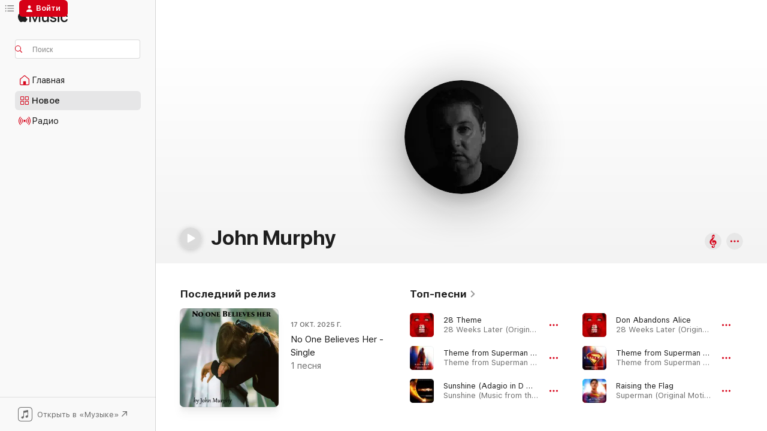

--- FILE ---
content_type: text/html
request_url: https://music.apple.com/us/artist/john-murphy/267837?l=ru
body_size: 32148
content:
<!DOCTYPE html>
<html dir="ltr" lang="ru">
    <head>
        <!-- prettier-ignore -->
        <meta charset="utf-8">
        <!-- prettier-ignore -->
        <meta http-equiv="X-UA-Compatible" content="IE=edge">
        <!-- prettier-ignore -->
        <meta
            name="viewport"
            content="width=device-width,initial-scale=1,interactive-widget=resizes-content"
        >
        <!-- prettier-ignore -->
        <meta name="applicable-device" content="pc,mobile">
        <!-- prettier-ignore -->
        <meta name="referrer" content="strict-origin">
        <!-- prettier-ignore -->
        <link
            rel="apple-touch-icon"
            sizes="180x180"
            href="/assets/favicon/favicon-180.png"
        >
        <!-- prettier-ignore -->
        <link
            rel="icon"
            type="image/png"
            sizes="32x32"
            href="/assets/favicon/favicon-32.png"
        >
        <!-- prettier-ignore -->
        <link
            rel="icon"
            type="image/png"
            sizes="16x16"
            href="/assets/favicon/favicon-16.png"
        >
        <!-- prettier-ignore -->
        <link
            rel="mask-icon"
            href="/assets/favicon/favicon.svg"
            color="#fa233b"
        >
        <!-- prettier-ignore -->
        <link rel="manifest" href="/manifest.json">

        <title>‎John Murphy — Apple Music</title><!-- HEAD_svelte-1cypuwr_START --><link rel="preconnect" href="//www.apple.com/wss/fonts" crossorigin="anonymous"><link rel="stylesheet" href="//www.apple.com/wss/fonts?families=SF+Pro,v4%7CSF+Pro+Icons,v1&amp;display=swap" type="text/css" referrerpolicy="strict-origin-when-cross-origin"><!-- HEAD_svelte-1cypuwr_END --><!-- HEAD_svelte-eg3hvx_START -->    <meta name="description" content="Слушайте музыку этого артиста (John Murphy) в Apple Music. Найдите топ-песни и альбомы этого артиста (John Murphy), включая «28 Theme», «Theme from Superman (Official Trailer Version)» и другие."> <meta name="keywords" content="слушать, John Murphy, музыка, песни, Саундтреки, apple music"> <link rel="canonical" href="https://classical.music.apple.com/us/artist/267837">     <meta name="al:ios:app_store_id" content="1108187390"> <meta name="al:ios:app_name" content="Apple Music"> <meta name="apple:content_id" content="267837"> <meta name="apple:title" content="John Murphy"> <meta name="apple:description" content="Слушайте музыку этого артиста (John Murphy) в Apple Music. Найдите топ-песни и альбомы этого артиста (John Murphy), включая «28 Theme», «Theme from Superman (Official Trailer Version)» и другие.">   <meta property="og:title" content="John Murphy в Apple Music"> <meta property="og:description" content="Слушайте музыку этого артиста (John Murphy) в Apple Music."> <meta property="og:site_name" content="Apple Music — веб-плеер"> <meta property="og:url" content="https://music.apple.com/us/artist/john-murphy/267837"> <meta property="og:image" content="https://is1-ssl.mzstatic.com/image/thumb/Features115/v4/45/1c/00/451c0097-6950-6a43-6434-ff1712747fc1/pr_source.png/1200x630cw.png"> <meta property="og:image:secure_url" content="https://is1-ssl.mzstatic.com/image/thumb/Features115/v4/45/1c/00/451c0097-6950-6a43-6434-ff1712747fc1/pr_source.png/1200x630cw.png"> <meta property="og:image:alt" content="John Murphy в Apple Music"> <meta property="og:image:width" content="1200"> <meta property="og:image:height" content="630"> <meta property="og:image:type" content="image/png"> <meta property="og:type" content="music.musician"> <meta property="og:locale" content="ru">        <meta name="twitter:title" content="John Murphy в Apple Music"> <meta name="twitter:description" content="Слушайте музыку этого артиста (John Murphy) в Apple Music."> <meta name="twitter:site" content="@AppleMusic"> <meta name="twitter:image" content="https://is1-ssl.mzstatic.com/image/thumb/Features115/v4/45/1c/00/451c0097-6950-6a43-6434-ff1712747fc1/pr_source.png/1200x630cw.png"> <meta name="twitter:image:alt" content="John Murphy в Apple Music"> <meta name="twitter:card" content="summary_large_image">       <!-- HTML_TAG_START -->
                <script id=schema:music-group type="application/ld+json">
                    {"@context":"http://schema.org","@type":"MusicGroup","name":"John Murphy","description":"","image":"https://is1-ssl.mzstatic.com/image/thumb/Features115/v4/45/1c/00/451c0097-6950-6a43-6434-ff1712747fc1/pr_source.png/486x486bb.png","genre":["Саундтреки"],"tracks":[{"@type":"MusicRecording","name":"28 Theme","duration":"PT3M57S","url":"https://music.apple.com/us/song/28-theme/257393199?l=ru","offers":{"@type":"Offer","category":"free","price":0},"audio":{"@type":"AudioObject","potentialAction":{"@type":"ListenAction","expectsAcceptanceOf":{"@type":"Offer","category":"free"},"target":{"@type":"EntryPoint","actionPlatform":"https://music.apple.com/us/song/28-theme/257393199?l=ru"}},"name":"28 Theme","contentUrl":"https://audio-ssl.itunes.apple.com/itunes-assets/AudioPreview115/v4/66/50/9c/66509c48-d918-6ea8-1af3-5755628f9c31/mzaf_4306319131248551048.plus.aac.ep.m4a","duration":"PT3M57S","uploadDate":"2007-06-12","thumbnailUrl":"https://is1-ssl.mzstatic.com/image/thumb/Music/32/7e/d8/mzi.xyovtlns.jpg/1200x630cw.png"}},{"@type":"MusicRecording","name":"Theme from Superman (Official Trailer Version)","duration":"PT3M","url":"https://music.apple.com/us/song/theme-from-superman-official-trailer-version/1813123103?l=ru","offers":{"@type":"Offer","category":"free","price":0},"audio":{"@type":"AudioObject","potentialAction":{"@type":"ListenAction","expectsAcceptanceOf":{"@type":"Offer","category":"free"},"target":{"@type":"EntryPoint","actionPlatform":"https://music.apple.com/us/song/theme-from-superman-official-trailer-version/1813123103?l=ru"}},"name":"Theme from Superman (Official Trailer Version)","contentUrl":"https://audio-ssl.itunes.apple.com/itunes-assets/AudioPreview211/v4/d8/d7/42/d8d74277-1444-1956-ea76-5ab4f21681ba/mzaf_14402594403425014378.plus.aac.ep.m4a","duration":"PT3M","uploadDate":"2025-05-14","thumbnailUrl":"https://is1-ssl.mzstatic.com/image/thumb/Music211/v4/a6/2e/70/a62e70f2-7073-11d0-867c-5cdbc3ff51d7/794043225048.jpg/1200x630cw.png"}},{"@type":"MusicRecording","name":"Sunshine (Adagio in D Minor)","duration":"PT4M28S","url":"https://music.apple.com/us/song/sunshine-adagio-in-d-minor/1510646465?l=ru","offers":{"@type":"Offer","category":"free","price":0},"audio":{"@type":"AudioObject","potentialAction":{"@type":"ListenAction","expectsAcceptanceOf":{"@type":"Offer","category":"free"},"target":{"@type":"EntryPoint","actionPlatform":"https://music.apple.com/us/song/sunshine-adagio-in-d-minor/1510646465?l=ru"}},"name":"Sunshine (Adagio in D Minor)","contentUrl":"https://audio-ssl.itunes.apple.com/itunes-assets/AudioPreview115/v4/ef/7f/e1/ef7fe1e0-815a-0b66-da65-1cf16fd1b4c1/mzaf_8632985540830271154.plus.aac.ep.m4a","duration":"PT4M28S","uploadDate":"2008-11-25","thumbnailUrl":"https://is1-ssl.mzstatic.com/image/thumb/Music113/v4/97/cf/25/97cf257e-8ff0-adeb-14dc-a5ceb7d55504/20UMGIM31063.rgb.jpg/1200x630cw.png"}},{"@type":"MusicRecording","name":"Don Abandons Alice","duration":"PT2M59S","url":"https://music.apple.com/us/song/don-abandons-alice/257391758?l=ru","offers":{"@type":"Offer","category":"free","price":0},"audio":{"@type":"AudioObject","potentialAction":{"@type":"ListenAction","expectsAcceptanceOf":{"@type":"Offer","category":"free"},"target":{"@type":"EntryPoint","actionPlatform":"https://music.apple.com/us/song/don-abandons-alice/257391758?l=ru"}},"name":"Don Abandons Alice","contentUrl":"https://audio-ssl.itunes.apple.com/itunes-assets/AudioPreview115/v4/71/34/33/7134332c-b7e5-e36d-860d-ab5bad2b389e/mzaf_8723032209015142772.plus.aac.ep.m4a","duration":"PT2M59S","uploadDate":"2007-06-12","thumbnailUrl":"https://is1-ssl.mzstatic.com/image/thumb/Music/32/7e/d8/mzi.xyovtlns.jpg/1200x630cw.png"}},{"@type":"MusicRecording","name":"Theme from Superman (Teaser Trailer Version)","duration":"PT2M21S","url":"https://music.apple.com/us/song/theme-from-superman-teaser-trailer-version/1785299112?l=ru","offers":{"@type":"Offer","category":"free","price":0},"audio":{"@type":"AudioObject","potentialAction":{"@type":"ListenAction","expectsAcceptanceOf":{"@type":"Offer","category":"free"},"target":{"@type":"EntryPoint","actionPlatform":"https://music.apple.com/us/song/theme-from-superman-teaser-trailer-version/1785299112?l=ru"}},"name":"Theme from Superman (Teaser Trailer Version)","contentUrl":"https://audio-ssl.itunes.apple.com/itunes-assets/AudioPreview221/v4/e1/8b/dd/e18bdd7a-c88c-f1c3-02b9-bdddf23f649f/mzaf_12288683301745388845.plus.aac.p.m4a","duration":"PT2M21S","uploadDate":"2024-12-19","thumbnailUrl":"https://is1-ssl.mzstatic.com/image/thumb/Music221/v4/52/2a/e1/522ae10b-1b77-4fc4-c226-6a1bfe86c8b2/794043224119.jpg/1200x630cw.png"}},{"@type":"MusicRecording","name":"Raising the Flag","duration":"PT1M48S","url":"https://music.apple.com/us/song/raising-the-flag/1826648983?l=ru","offers":{"@type":"Offer","category":"free","price":0},"audio":{"@type":"AudioObject","potentialAction":{"@type":"ListenAction","expectsAcceptanceOf":{"@type":"Offer","category":"free"},"target":{"@type":"EntryPoint","actionPlatform":"https://music.apple.com/us/song/raising-the-flag/1826648983?l=ru"}},"name":"Raising the Flag","contentUrl":"https://audio-ssl.itunes.apple.com/itunes-assets/AudioPreview221/v4/dd/17/a9/dd17a9d8-5e55-9678-d291-4d29cfc96322/mzaf_5584778887579757559.plus.aac.p.m4a","duration":"PT1M48S","uploadDate":"2025-07-08","thumbnailUrl":"https://is1-ssl.mzstatic.com/image/thumb/Music211/v4/bf/2d/09/bf2d09c0-0aa5-91ee-125a-0f8e6143ba34/794043225550.jpg/1200x630cw.png"}},{"@type":"MusicRecording","name":"LuthorCorp","duration":"PT1M36S","url":"https://music.apple.com/us/song/luthorcorp/1826648957?l=ru","offers":{"@type":"Offer","category":"free","price":0},"audio":{"@type":"AudioObject","potentialAction":{"@type":"ListenAction","expectsAcceptanceOf":{"@type":"Offer","category":"free"},"target":{"@type":"EntryPoint","actionPlatform":"https://music.apple.com/us/song/luthorcorp/1826648957?l=ru"}},"name":"LuthorCorp","contentUrl":"https://audio-ssl.itunes.apple.com/itunes-assets/AudioPreview221/v4/4b/1e/8c/4b1e8cd3-2640-ae79-1e56-d1c7fa9d11c9/mzaf_15961418094852893946.plus.aac.p.m4a","duration":"PT1M36S","uploadDate":"2025-07-08","thumbnailUrl":"https://is1-ssl.mzstatic.com/image/thumb/Music211/v4/bf/2d/09/bf2d09c0-0aa5-91ee-125a-0f8e6143ba34/794043225550.jpg/1200x630cw.png"}},{"@type":"MusicRecording","name":"Lois & Clark","duration":"PT1M7S","url":"https://music.apple.com/us/song/lois-clark/1826648959?l=ru","offers":{"@type":"Offer","category":"free","price":0},"audio":{"@type":"AudioObject","potentialAction":{"@type":"ListenAction","expectsAcceptanceOf":{"@type":"Offer","category":"free"},"target":{"@type":"EntryPoint","actionPlatform":"https://music.apple.com/us/song/lois-clark/1826648959?l=ru"}},"name":"Lois & Clark","contentUrl":"https://audio-ssl.itunes.apple.com/itunes-assets/AudioPreview211/v4/a0/53/37/a05337ef-b029-f38e-e37a-7081e104491b/mzaf_2441912111361944798.plus.aac.p.m4a","duration":"PT1M7S","uploadDate":"2025-07-08","thumbnailUrl":"https://is1-ssl.mzstatic.com/image/thumb/Music211/v4/bf/2d/09/bf2d09c0-0aa5-91ee-125a-0f8e6143ba34/794043225550.jpg/1200x630cw.png"}},{"@type":"MusicRecording","name":"Pumped Up Kicks (feat. Ralph Saenz)","duration":"PT3M25S","url":"https://music.apple.com/us/song/pumped-up-kicks-feat-ralph-saenz/1608578163?l=ru","offers":{"@type":"Offer","category":"free","price":0},"audio":{"@type":"AudioObject","potentialAction":{"@type":"ListenAction","expectsAcceptanceOf":{"@type":"Offer","category":"free"},"target":{"@type":"EntryPoint","actionPlatform":"https://music.apple.com/us/song/pumped-up-kicks-feat-ralph-saenz/1608578163?l=ru"}},"name":"Pumped Up Kicks (feat. Ralph Saenz)","contentUrl":"https://audio-ssl.itunes.apple.com/itunes-assets/AudioPreview211/v4/4d/93/5f/4d935fd0-efa1-fffd-e39b-4e7a8fc4dfc9/mzaf_11888572903780250812.plus.aac.ep.m4a","duration":"PT3M25S","uploadDate":"2022-01-10","thumbnailUrl":"https://is1-ssl.mzstatic.com/image/thumb/Music116/v4/81/2b/41/812b41f1-52b3-05f2-b4de-38ae82ae60df/794043210068.jpg/1200x630cw.png"}},{"@type":"MusicRecording","name":"Walking on Air","duration":"PT1M34S","url":"https://music.apple.com/us/song/walking-on-air/1826648995?l=ru","offers":{"@type":"Offer","category":"free","price":0},"audio":{"@type":"AudioObject","potentialAction":{"@type":"ListenAction","expectsAcceptanceOf":{"@type":"Offer","category":"free"},"target":{"@type":"EntryPoint","actionPlatform":"https://music.apple.com/us/song/walking-on-air/1826648995?l=ru"}},"name":"Walking on Air","contentUrl":"https://audio-ssl.itunes.apple.com/itunes-assets/AudioPreview211/v4/ce/d1/b7/ced1b7ef-33e9-7713-a5f8-84a3af970745/mzaf_9189217076429111140.plus.aac.p.m4a","duration":"PT1M34S","uploadDate":"2025-07-08","thumbnailUrl":"https://is1-ssl.mzstatic.com/image/thumb/Music211/v4/bf/2d/09/bf2d09c0-0aa5-91ee-125a-0f8e6143ba34/794043225550.jpg/1200x630cw.png"}},{"@type":"MusicRecording","name":"The Real Punk Rock","duration":"PT1M28S","url":"https://music.apple.com/us/song/the-real-punk-rock/1826648972?l=ru","offers":{"@type":"Offer","category":"free","price":0},"audio":{"@type":"AudioObject","potentialAction":{"@type":"ListenAction","expectsAcceptanceOf":{"@type":"Offer","category":"free"},"target":{"@type":"EntryPoint","actionPlatform":"https://music.apple.com/us/song/the-real-punk-rock/1826648972?l=ru"}},"name":"The Real Punk Rock","contentUrl":"https://audio-ssl.itunes.apple.com/itunes-assets/AudioPreview211/v4/d7/eb/d1/d7ebd1d3-149d-0f3d-e93b-5e4b7c0a4ef6/mzaf_6016410663203823964.plus.aac.p.m4a","duration":"PT1M28S","uploadDate":"2025-07-08","thumbnailUrl":"https://is1-ssl.mzstatic.com/image/thumb/Music211/v4/bf/2d/09/bf2d09c0-0aa5-91ee-125a-0f8e6143ba34/794043225550.jpg/1200x630cw.png"}},{"@type":"MusicRecording","name":"Automatic","duration":"PT3M10S","url":"https://music.apple.com/us/song/automatic/1378696524?l=ru","offers":{"@type":"Offer","category":"free","price":0},"audio":{"@type":"AudioObject","potentialAction":{"@type":"ListenAction","expectsAcceptanceOf":{"@type":"Offer","category":"free"},"target":{"@type":"EntryPoint","actionPlatform":"https://music.apple.com/us/song/automatic/1378696524?l=ru"}},"name":"Automatic","contentUrl":"https://audio-ssl.itunes.apple.com/itunes-assets/AudioPreview125/v4/96/22/6b/96226bf1-5abf-cec5-f9b7-0b73764def31/mzaf_684985182715290646.plus.aac.ep.m4a","duration":"PT3M10S","uploadDate":"2014-08-16","thumbnailUrl":"https://is1-ssl.mzstatic.com/image/thumb/Music118/v4/4b/f9/d8/4bf9d8e9-5426-dab6-549a-79f18744e94e/721762968659_cover.jpg/1200x630cw.png"}},{"@type":"MusicRecording","name":"Metropolis","duration":"PT1M17S","url":"https://music.apple.com/us/song/metropolis/1826648994?l=ru","offers":{"@type":"Offer","category":"free","price":0},"audio":{"@type":"AudioObject","potentialAction":{"@type":"ListenAction","expectsAcceptanceOf":{"@type":"Offer","category":"free"},"target":{"@type":"EntryPoint","actionPlatform":"https://music.apple.com/us/song/metropolis/1826648994?l=ru"}},"name":"Metropolis","contentUrl":"https://audio-ssl.itunes.apple.com/itunes-assets/AudioPreview211/v4/2b/da/0d/2bda0da6-3709-f020-3586-f46b335edb10/mzaf_11061289206949926523.plus.aac.p.m4a","duration":"PT1M17S","uploadDate":"2025-07-08","thumbnailUrl":"https://is1-ssl.mzstatic.com/image/thumb/Music211/v4/bf/2d/09/bf2d09c0-0aa5-91ee-125a-0f8e6143ba34/794043225550.jpg/1200x630cw.png"}},{"@type":"MusicRecording","name":"Luthor the Traitor","duration":"PT1M50S","url":"https://music.apple.com/us/song/luthor-the-traitor/1826648993?l=ru","offers":{"@type":"Offer","category":"free","price":0},"audio":{"@type":"AudioObject","potentialAction":{"@type":"ListenAction","expectsAcceptanceOf":{"@type":"Offer","category":"free"},"target":{"@type":"EntryPoint","actionPlatform":"https://music.apple.com/us/song/luthor-the-traitor/1826648993?l=ru"}},"name":"Luthor the Traitor","contentUrl":"https://audio-ssl.itunes.apple.com/itunes-assets/AudioPreview211/v4/20/32/bd/2032bdc7-7e65-ef90-4836-4a8af3cbec60/mzaf_3259200156443158057.plus.aac.p.m4a","duration":"PT1M50S","uploadDate":"2025-07-08","thumbnailUrl":"https://is1-ssl.mzstatic.com/image/thumb/Music211/v4/bf/2d/09/bf2d09c0-0aa5-91ee-125a-0f8e6143ba34/794043225550.jpg/1200x630cw.png"}},{"@type":"MusicRecording","name":"Kanada's Death, Pt. 2 (Adagio in D Minor)","duration":"PT2M59S","url":"https://music.apple.com/us/song/kanadas-death-pt-2-adagio-in-d-minor/1510646441?l=ru","offers":{"@type":"Offer","category":"free","price":0},"audio":{"@type":"AudioObject","potentialAction":{"@type":"ListenAction","expectsAcceptanceOf":{"@type":"Offer","category":"free"},"target":{"@type":"EntryPoint","actionPlatform":"https://music.apple.com/us/song/kanadas-death-pt-2-adagio-in-d-minor/1510646441?l=ru"}},"name":"Kanada's Death, Pt. 2 (Adagio in D Minor)","contentUrl":"https://audio-ssl.itunes.apple.com/itunes-assets/AudioPreview115/v4/de/2f/40/de2f4005-0139-3ea8-b22d-ad8b0132331d/mzaf_11271921621733362454.plus.aac.ep.m4a","duration":"PT2M59S","uploadDate":"2008-11-25","thumbnailUrl":"https://is1-ssl.mzstatic.com/image/thumb/Music113/v4/97/cf/25/97cf257e-8ff0-adeb-14dc-a5ceb7d55504/20UMGIM31063.rgb.jpg/1200x630cw.png"}},{"@type":"MusicRecording","name":"Leaving England","duration":"PT2M36S","url":"https://music.apple.com/us/song/leaving-england/257390848?l=ru","offers":{"@type":"Offer","category":"free","price":0},"audio":{"@type":"AudioObject","potentialAction":{"@type":"ListenAction","expectsAcceptanceOf":{"@type":"Offer","category":"free"},"target":{"@type":"EntryPoint","actionPlatform":"https://music.apple.com/us/song/leaving-england/257390848?l=ru"}},"name":"Leaving England","contentUrl":"https://audio-ssl.itunes.apple.com/itunes-assets/AudioPreview115/v4/a2/51/82/a25182d2-e79c-69e0-6a13-2637eff2e855/mzaf_4685825071166376093.plus.aac.ep.m4a","duration":"PT2M36S","uploadDate":"2007-06-12","thumbnailUrl":"https://is1-ssl.mzstatic.com/image/thumb/Music/32/7e/d8/mzi.xyovtlns.jpg/1200x630cw.png"}},{"@type":"MusicRecording","name":"Kits","duration":"PT1M35S","url":"https://music.apple.com/us/song/kits/1685071316?l=ru","offers":{"@type":"Offer","category":"free","price":0},"audio":{"@type":"AudioObject","potentialAction":{"@type":"ListenAction","expectsAcceptanceOf":{"@type":"Offer","category":"free"},"target":{"@type":"EntryPoint","actionPlatform":"https://music.apple.com/us/song/kits/1685071316?l=ru"}},"name":"Kits","contentUrl":"https://audio-ssl.itunes.apple.com/itunes-assets/AudioPreview221/v4/4b/b9/30/4bb93067-d5c8-c090-5ac0-f45de71a05e9/mzaf_14114723093329605712.plus.aac.p.m4a","duration":"PT1M35S","uploadDate":"2023-05-03","thumbnailUrl":"https://is1-ssl.mzstatic.com/image/thumb/Music126/v4/88/d3/a9/88d3a98d-9815-d475-822a-da178d292fe8/23UMGIM44887.rgb.jpg/1200x630cw.png"}},{"@type":"MusicRecording","name":"Welcome to Britain","duration":"PT2M25S","url":"https://music.apple.com/us/song/welcome-to-britain/257392117?l=ru","offers":{"@type":"Offer","category":"free","price":0},"audio":{"@type":"AudioObject","potentialAction":{"@type":"ListenAction","expectsAcceptanceOf":{"@type":"Offer","category":"free"},"target":{"@type":"EntryPoint","actionPlatform":"https://music.apple.com/us/song/welcome-to-britain/257392117?l=ru"}},"name":"Welcome to Britain","contentUrl":"https://audio-ssl.itunes.apple.com/itunes-assets/AudioPreview115/v4/e7/9e/15/e79e1573-5cb8-8d31-ee55-cc6f243847fc/mzaf_7234395011679898119.plus.aac.p.m4a","duration":"PT2M25S","uploadDate":"2007-06-12","thumbnailUrl":"https://is1-ssl.mzstatic.com/image/thumb/Music/32/7e/d8/mzi.xyovtlns.jpg/1200x630cw.png"}},{"@type":"MusicRecording","name":"The Message","duration":"PT2M42S","url":"https://music.apple.com/us/song/the-message/1826648969?l=ru","offers":{"@type":"Offer","category":"free","price":0},"audio":{"@type":"AudioObject","potentialAction":{"@type":"ListenAction","expectsAcceptanceOf":{"@type":"Offer","category":"free"},"target":{"@type":"EntryPoint","actionPlatform":"https://music.apple.com/us/song/the-message/1826648969?l=ru"}},"name":"The Message","contentUrl":"https://audio-ssl.itunes.apple.com/itunes-assets/AudioPreview221/v4/90/71/2f/90712fe4-50b9-a08d-4081-8c92ad1af515/mzaf_496243556083400208.plus.aac.ep.m4a","duration":"PT2M42S","uploadDate":"2025-07-08","thumbnailUrl":"https://is1-ssl.mzstatic.com/image/thumb/Music211/v4/bf/2d/09/bf2d09c0-0aa5-91ee-125a-0f8e6143ba34/794043225550.jpg/1200x630cw.png"}},{"@type":"MusicRecording","name":"Something Like a Sun","duration":"PT2M18S","url":"https://music.apple.com/us/song/something-like-a-sun/1826648974?l=ru","offers":{"@type":"Offer","category":"free","price":0},"audio":{"@type":"AudioObject","potentialAction":{"@type":"ListenAction","expectsAcceptanceOf":{"@type":"Offer","category":"free"},"target":{"@type":"EntryPoint","actionPlatform":"https://music.apple.com/us/song/something-like-a-sun/1826648974?l=ru"}},"name":"Something Like a Sun","contentUrl":"https://audio-ssl.itunes.apple.com/itunes-assets/AudioPreview221/v4/8f/c9/f1/8fc9f19e-86d2-b572-e5f9-3995725a0168/mzaf_11416073949895390987.plus.aac.p.m4a","duration":"PT2M18S","uploadDate":"2025-07-08","thumbnailUrl":"https://is1-ssl.mzstatic.com/image/thumb/Music211/v4/bf/2d/09/bf2d09c0-0aa5-91ee-125a-0f8e6143ba34/794043225550.jpg/1200x630cw.png"}},{"@type":"MusicRecording","name":"Secret Harem","duration":"PT2M19S","url":"https://music.apple.com/us/song/secret-harem/1826648971?l=ru","offers":{"@type":"Offer","category":"free","price":0},"audio":{"@type":"AudioObject","potentialAction":{"@type":"ListenAction","expectsAcceptanceOf":{"@type":"Offer","category":"free"},"target":{"@type":"EntryPoint","actionPlatform":"https://music.apple.com/us/song/secret-harem/1826648971?l=ru"}},"name":"Secret Harem","contentUrl":"https://audio-ssl.itunes.apple.com/itunes-assets/AudioPreview221/v4/9c/c8/39/9cc83929-3bd0-9108-1e10-febd11384005/mzaf_8107894805655613656.plus.aac.p.m4a","duration":"PT2M19S","uploadDate":"2025-07-08","thumbnailUrl":"https://is1-ssl.mzstatic.com/image/thumb/Music211/v4/bf/2d/09/bf2d09c0-0aa5-91ee-125a-0f8e6143ba34/794043225550.jpg/1200x630cw.png"}},{"@type":"MusicRecording","name":"Upgrade","duration":"PT1M12S","url":"https://music.apple.com/us/song/upgrade/1826648989?l=ru","offers":{"@type":"Offer","category":"free","price":0},"audio":{"@type":"AudioObject","potentialAction":{"@type":"ListenAction","expectsAcceptanceOf":{"@type":"Offer","category":"free"},"target":{"@type":"EntryPoint","actionPlatform":"https://music.apple.com/us/song/upgrade/1826648989?l=ru"}},"name":"Upgrade","contentUrl":"https://audio-ssl.itunes.apple.com/itunes-assets/AudioPreview221/v4/f5/f6/10/f5f6107f-f3af-3ff9-c581-658078a96bcf/mzaf_2531512176357909690.plus.aac.p.m4a","duration":"PT1M12S","uploadDate":"2025-07-08","thumbnailUrl":"https://is1-ssl.mzstatic.com/image/thumb/Music211/v4/bf/2d/09/bf2d09c0-0aa5-91ee-125a-0f8e6143ba34/794043225550.jpg/1200x630cw.png"}},{"@type":"MusicRecording","name":"I Love You Guys","duration":"PT2M15S","url":"https://music.apple.com/us/song/i-love-you-guys/1685071543?l=ru","offers":{"@type":"Offer","category":"free","price":0},"audio":{"@type":"AudioObject","potentialAction":{"@type":"ListenAction","expectsAcceptanceOf":{"@type":"Offer","category":"free"},"target":{"@type":"EntryPoint","actionPlatform":"https://music.apple.com/us/song/i-love-you-guys/1685071543?l=ru"}},"name":"I Love You Guys","contentUrl":"https://audio-ssl.itunes.apple.com/itunes-assets/AudioPreview211/v4/c2/a1/71/c2a1713a-964a-e695-583f-efa8df4f545a/mzaf_16810576391971001565.plus.aac.p.m4a","duration":"PT2M15S","uploadDate":"2023-05-03","thumbnailUrl":"https://is1-ssl.mzstatic.com/image/thumb/Music126/v4/88/d3/a9/88d3a98d-9815-d475-822a-da178d292fe8/23UMGIM44887.rgb.jpg/1200x630cw.png"}},{"@type":"MusicRecording","name":"Warlock vs. Guardians","duration":"PT3M47S","url":"https://music.apple.com/us/song/warlock-vs-guardians/1685071318?l=ru","offers":{"@type":"Offer","category":"free","price":0},"audio":{"@type":"AudioObject","potentialAction":{"@type":"ListenAction","expectsAcceptanceOf":{"@type":"Offer","category":"free"},"target":{"@type":"EntryPoint","actionPlatform":"https://music.apple.com/us/song/warlock-vs-guardians/1685071318?l=ru"}},"name":"Warlock vs. Guardians","contentUrl":"https://audio-ssl.itunes.apple.com/itunes-assets/AudioPreview221/v4/d5/19/5c/d5195cd1-9c6b-f46c-46da-7ee98eb08a2f/mzaf_8055976373768583670.plus.aac.ep.m4a","duration":"PT3M47S","uploadDate":"2023-05-03","thumbnailUrl":"https://is1-ssl.mzstatic.com/image/thumb/Music126/v4/88/d3/a9/88d3a98d-9815-d475-822a-da178d292fe8/23UMGIM44887.rgb.jpg/1200x630cw.png"}}],"albums":[{"@type":"MusicAlbum","image":"https://is1-ssl.mzstatic.com/image/thumb/Music211/v4/bf/2d/09/bf2d09c0-0aa5-91ee-125a-0f8e6143ba34/794043225550.jpg/486x486bb.png","url":"https://music.apple.com/us/album/superman-original-motion-picture-soundtrack/1826648797?l=ru","name":"Superman (Original Motion Picture Soundtrack)","byArtist":{"@type":"MusicGroup","url":"https://music.apple.com/us/artist/john-murphy/267837?l=ru","name":"John Murphy"}},{"@type":"MusicAlbum","image":"https://is1-ssl.mzstatic.com/image/thumb/Music126/v4/88/d3/a9/88d3a98d-9815-d475-822a-da178d292fe8/23UMGIM44887.rgb.jpg/486x486bb.png","url":"https://music.apple.com/us/album/guardians-of-the-galaxy-vol-3-original-score/1685071315?l=ru","name":"Guardians of the Galaxy, Vol. 3 (Original Score)","byArtist":{"@type":"MusicGroup","url":"https://music.apple.com/us/artist/john-murphy/267837?l=ru","name":"John Murphy"}},{"@type":"MusicAlbum","image":"https://is1-ssl.mzstatic.com/image/thumb/Music122/v4/1c/00/33/1c003333-4604-cbe9-a066-768cb694a083/22UM1IM34672.rgb.jpg/486x486bb.png","url":"https://music.apple.com/us/album/the-guardians-of-the-galaxy-holiday/1655061877?l=ru","name":"The Guardians of the Galaxy Holiday Special (Original Soundtrack)","byArtist":{"@type":"MusicGroup","url":"https://music.apple.com/us/artist/john-murphy/267837?l=ru","name":"John Murphy"}},{"@type":"MusicAlbum","image":"https://is1-ssl.mzstatic.com/image/thumb/Music115/v4/7d/0c/c2/7d0cc2b4-2328-afef-71da-88d0a650d1a1/794043208447.jpg/486x486bb.png","url":"https://music.apple.com/us/album/the-suicide-squad-score-from-the-original-motion/1576582300?l=ru","name":"The Suicide Squad (Score from the Original Motion Picture Soundtrack)","byArtist":{"@type":"MusicGroup","url":"https://music.apple.com/us/artist/john-murphy/267837?l=ru","name":"John Murphy"}},{"@type":"MusicAlbum","image":"https://is1-ssl.mzstatic.com/image/thumb/Music124/v4/c8/a0/98/c8a09879-54a2-945f-4eb4-4f1d157975ce/780163541021.jpg/486x486bb.png","url":"https://music.apple.com/us/album/les-miserables-original-series-soundtrack/1461462159?l=ru","name":"Les Miserables (Original Series Soundtrack)","byArtist":{"@type":"MusicGroup","url":"https://music.apple.com/us/artist/john-murphy/267837?l=ru","name":"John Murphy"}},{"@type":"MusicAlbum","image":"https://is1-ssl.mzstatic.com/image/thumb/Features/75/01/a0/dj.mzgjollp.jpg/486x486bb.png","url":"https://music.apple.com/us/album/armored-original-motion-picture-score/343731494?l=ru","name":"Armored (Original Motion Picture Score)","byArtist":{"@type":"MusicGroup","url":"https://music.apple.com/us/artist/john-murphy/267837?l=ru","name":"John Murphy"}},{"@type":"MusicAlbum","image":"https://is1-ssl.mzstatic.com/image/thumb/Music113/v4/97/cf/25/97cf257e-8ff0-adeb-14dc-a5ceb7d55504/20UMGIM31063.rgb.jpg/486x486bb.png","url":"https://music.apple.com/us/album/sunshine-music-from-the-motion-picture/1510646148?l=ru","name":"Sunshine (Music from the Motion Picture)","byArtist":{"@type":"MusicGroup","url":"https://music.apple.com/us/artist/john-murphy/267837?l=ru","name":"John Murphy"}},{"@type":"MusicAlbum","image":"https://is1-ssl.mzstatic.com/image/thumb/Music/32/7e/d8/mzi.xyovtlns.jpg/486x486bb.png","url":"https://music.apple.com/us/album/28-weeks-later-original-motion-picture-soundtrack/257390822?l=ru","name":"28 Weeks Later (Original Motion Picture Soundtrack)","byArtist":{"@type":"MusicGroup","url":"https://music.apple.com/us/artist/john-murphy/267837?l=ru","name":"John Murphy"}},{"@type":"MusicAlbum","image":"https://is1-ssl.mzstatic.com/image/thumb/Music118/v4/65/b6/89/65b68935-fb05-706b-446f-d28474ae0de4/00030206640298.rgb.jpg/486x486bb.png","url":"https://music.apple.com/us/album/city-by-the-sea-original-motion-picture-soundtrack/1443783200?l=ru","name":"City By the Sea (Original Motion Picture Soundtrack)","byArtist":{"@type":"MusicGroup","url":"https://music.apple.com/us/artist/john-murphy/267837?l=ru","name":"John Murphy"}}],"url":"https://music.apple.com/us/artist/john-murphy/267837?l=ru","potentialAction":{"@type":"ListenAction","expectsAcceptanceOf":{"@type":"Offer","category":"free"},"target":{"@type":"EntryPoint","actionPlatform":"https://classical.music.apple.com/us/artist/267837"}}}
                </script>
                <!-- HTML_TAG_END -->    <!-- HEAD_svelte-eg3hvx_END -->
      <script type="module" crossorigin src="/assets/index~8a6f659a1b.js"></script>
      <link rel="stylesheet" href="/assets/index~99bed3cf08.css">
      <script type="module">import.meta.url;import("_").catch(()=>1);async function* g(){};window.__vite_is_modern_browser=true;</script>
      <script type="module">!function(){if(window.__vite_is_modern_browser)return;console.warn("vite: loading legacy chunks, syntax error above and the same error below should be ignored");var e=document.getElementById("vite-legacy-polyfill"),n=document.createElement("script");n.src=e.src,n.onload=function(){System.import(document.getElementById('vite-legacy-entry').getAttribute('data-src'))},document.body.appendChild(n)}();</script>
    </head>
    <body>
        <script src="/assets/focus-visible/focus-visible.min.js"></script>
        
        <script
            async
            src="/includes/js-cdn/musickit/v3/amp/musickit.js"
        ></script>
        <script
            type="module"
            async
            src="/includes/js-cdn/musickit/v3/components/musickit-components/musickit-components.esm.js"
        ></script>
        <script
            nomodule
            async
            src="/includes/js-cdn/musickit/v3/components/musickit-components/musickit-components.js"
        ></script>
        <svg style="display: none" xmlns="http://www.w3.org/2000/svg">
            <symbol id="play-circle-fill" viewBox="0 0 60 60">
                <path
                    class="icon-circle-fill__circle"
                    fill="var(--iconCircleFillBG, transparent)"
                    d="M30 60c16.411 0 30-13.617 30-30C60 13.588 46.382 0 29.971 0 13.588 0 .001 13.588.001 30c0 16.383 13.617 30 30 30Z"
                />
                <path
                    fill="var(--iconFillArrow, var(--keyColor, black))"
                    d="M24.411 41.853c-1.41.853-3.028.177-3.028-1.294V19.47c0-1.44 1.735-2.058 3.028-1.294l17.265 10.235a1.89 1.89 0 0 1 0 3.265L24.411 41.853Z"
                />
            </symbol>
        </svg>
        <div class="body-container">
              <div class="app-container svelte-t3vj1e" data-testid="app-container">   <div class="header svelte-rjjbqs" data-testid="header"><nav data-testid="navigation" class="navigation svelte-13li0vp"><div class="navigation__header svelte-13li0vp"><div data-testid="logo" class="logo svelte-1o7dz8w"> <a aria-label="Apple Music" role="img" href="https://music.apple.com/us/home?l=ru" class="svelte-1o7dz8w"><svg height="20" viewBox="0 0 83 20" width="83" xmlns="http://www.w3.org/2000/svg" class="logo" aria-hidden="true"><path d="M34.752 19.746V6.243h-.088l-5.433 13.503h-2.074L21.711 6.243h-.087v13.503h-2.548V1.399h3.235l5.833 14.621h.1l5.82-14.62h3.248v18.347h-2.56zm16.649 0h-2.586v-2.263h-.062c-.725 1.602-2.061 2.504-4.072 2.504-2.86 0-4.61-1.894-4.61-4.958V6.37h2.698v8.125c0 2.034.95 3.127 2.81 3.127 1.95 0 3.124-1.373 3.124-3.458V6.37H51.4v13.376zm7.394-13.618c3.06 0 5.046 1.73 5.134 4.196h-2.536c-.15-1.296-1.087-2.11-2.598-2.11-1.462 0-2.436.724-2.436 1.793 0 .839.6 1.41 2.023 1.741l2.136.496c2.686.636 3.71 1.704 3.71 3.636 0 2.442-2.236 4.12-5.333 4.12-3.285 0-5.26-1.64-5.509-4.183h2.673c.25 1.398 1.187 2.085 2.836 2.085 1.623 0 2.623-.687 2.623-1.78 0-.865-.487-1.373-1.924-1.704l-2.136-.508c-2.498-.585-3.735-1.806-3.735-3.75 0-2.391 2.049-4.032 5.072-4.032zM66.1 2.836c0-.878.7-1.577 1.561-1.577.862 0 1.55.7 1.55 1.577 0 .864-.688 1.576-1.55 1.576a1.573 1.573 0 0 1-1.56-1.576zm.212 3.534h2.698v13.376h-2.698zm14.089 4.603c-.275-1.424-1.324-2.556-3.085-2.556-2.086 0-3.46 1.767-3.46 4.64 0 2.938 1.386 4.642 3.485 4.642 1.66 0 2.748-.928 3.06-2.48H83C82.713 18.067 80.477 20 77.317 20c-3.76 0-6.208-2.62-6.208-6.942 0-4.247 2.448-6.93 6.183-6.93 3.385 0 5.446 2.213 5.683 4.845h-2.573zM10.824 3.189c-.698.834-1.805 1.496-2.913 1.398-.145-1.128.41-2.33 1.036-3.065C9.644.662 10.848.05 11.835 0c.121 1.178-.336 2.33-1.01 3.19zm.999 1.619c.624.049 2.425.244 3.578 1.98-.096.074-2.137 1.272-2.113 3.79.024 3.01 2.593 4.012 2.617 4.037-.024.074-.407 1.419-1.344 2.812-.817 1.224-1.657 2.422-3.002 2.447-1.297.024-1.73-.783-3.218-.783-1.489 0-1.97.758-3.194.807-1.297.048-2.28-1.297-3.097-2.52C.368 14.908-.904 10.408.825 7.375c.84-1.516 2.377-2.47 4.034-2.495 1.273-.023 2.45.857 3.218.857.769 0 2.137-1.027 3.746-.93z"></path></svg></a>   </div> <div class="search-input-wrapper svelte-nrtdem" data-testid="search-input"><div data-testid="amp-search-input" aria-controls="search-suggestions" aria-expanded="false" aria-haspopup="listbox" aria-owns="search-suggestions" class="search-input-container svelte-rg26q6" tabindex="-1" role=""><div class="flex-container svelte-rg26q6"><form id="search-input-form" class="svelte-rg26q6"><svg height="16" width="16" viewBox="0 0 16 16" class="search-svg" aria-hidden="true"><path d="M11.87 10.835c.018.015.035.03.051.047l3.864 3.863a.735.735 0 1 1-1.04 1.04l-3.863-3.864a.744.744 0 0 1-.047-.051 6.667 6.667 0 1 1 1.035-1.035zM6.667 12a5.333 5.333 0 1 0 0-10.667 5.333 5.333 0 0 0 0 10.667z"></path></svg> <input aria-autocomplete="list" aria-multiline="false" aria-controls="search-suggestions" aria-label="Search" placeholder="Поиск" spellcheck="false" autocomplete="off" autocorrect="off" autocapitalize="off" type="text" inputmode="search" class="search-input__text-field svelte-rg26q6" data-testid="search-input__text-field"></form> </div> <div data-testid="search-scope-bar"></div>   </div> </div></div> <div data-testid="navigation-content" class="navigation__content svelte-13li0vp" id="navigation" aria-hidden="false"><div class="navigation__scrollable-container svelte-13li0vp"><div data-testid="navigation-items-primary" class="navigation-items navigation-items--primary svelte-ng61m8"> <ul class="navigation-items__list svelte-ng61m8">  <li class="navigation-item navigation-item__home svelte-1a5yt87" aria-selected="false" data-testid="navigation-item"> <a href="https://music.apple.com/us/home?l=ru" class="navigation-item__link svelte-1a5yt87" role="button" data-testid="home" aria-pressed="false"><div class="navigation-item__content svelte-zhx7t9"> <span class="navigation-item__icon svelte-zhx7t9"> <svg width="24" height="24" viewBox="0 0 24 24" xmlns="http://www.w3.org/2000/svg" aria-hidden="true"><path d="M5.93 20.16a1.94 1.94 0 0 1-1.43-.502c-.334-.335-.502-.794-.502-1.393v-7.142c0-.362.062-.688.177-.953.123-.264.326-.529.6-.75l6.145-5.157c.176-.141.344-.247.52-.318.176-.07.362-.105.564-.105.194 0 .388.035.565.105.176.07.352.177.52.318l6.146 5.158c.273.23.467.476.59.75.124.264.177.59.177.96v7.134c0 .59-.159 1.058-.503 1.393-.335.335-.811.503-1.428.503H5.929Zm12.14-1.172c.221 0 .406-.07.547-.212a.688.688 0 0 0 .22-.511v-7.142c0-.177-.026-.344-.087-.459a.97.97 0 0 0-.265-.353l-6.154-5.149a.756.756 0 0 0-.177-.115.37.37 0 0 0-.15-.035.37.37 0 0 0-.158.035l-.177.115-6.145 5.15a.982.982 0 0 0-.274.352 1.13 1.13 0 0 0-.088.468v7.133c0 .203.08.379.23.511a.744.744 0 0 0 .546.212h12.133Zm-8.323-4.7c0-.176.062-.326.177-.432a.6.6 0 0 1 .423-.159h3.315c.176 0 .326.053.432.16s.159.255.159.431v4.973H9.756v-4.973Z"></path></svg> </span> <span class="navigation-item__label svelte-zhx7t9"> Главная </span> </div></a>  </li>  <li class="navigation-item navigation-item__new svelte-1a5yt87" aria-selected="false" data-testid="navigation-item"> <a href="https://music.apple.com/us/new?l=ru" class="navigation-item__link svelte-1a5yt87" role="button" data-testid="new" aria-pressed="false"><div class="navigation-item__content svelte-zhx7t9"> <span class="navigation-item__icon svelte-zhx7t9"> <svg height="24" viewBox="0 0 24 24" width="24" aria-hidden="true"><path d="M9.92 11.354c.966 0 1.453-.487 1.453-1.49v-3.4c0-1.004-.487-1.483-1.453-1.483H6.452C5.487 4.981 5 5.46 5 6.464v3.4c0 1.003.487 1.49 1.452 1.49zm7.628 0c.965 0 1.452-.487 1.452-1.49v-3.4c0-1.004-.487-1.483-1.452-1.483h-3.46c-.974 0-1.46.479-1.46 1.483v3.4c0 1.003.486 1.49 1.46 1.49zm-7.65-1.073h-3.43c-.266 0-.396-.137-.396-.418v-3.4c0-.273.13-.41.396-.41h3.43c.265 0 .402.137.402.41v3.4c0 .281-.137.418-.403.418zm7.634 0h-3.43c-.273 0-.402-.137-.402-.418v-3.4c0-.273.129-.41.403-.41h3.43c.265 0 .395.137.395.41v3.4c0 .281-.13.418-.396.418zm-7.612 8.7c.966 0 1.453-.48 1.453-1.483v-3.407c0-.996-.487-1.483-1.453-1.483H6.452c-.965 0-1.452.487-1.452 1.483v3.407c0 1.004.487 1.483 1.452 1.483zm7.628 0c.965 0 1.452-.48 1.452-1.483v-3.407c0-.996-.487-1.483-1.452-1.483h-3.46c-.974 0-1.46.487-1.46 1.483v3.407c0 1.004.486 1.483 1.46 1.483zm-7.65-1.072h-3.43c-.266 0-.396-.137-.396-.41v-3.4c0-.282.13-.418.396-.418h3.43c.265 0 .402.136.402.418v3.4c0 .273-.137.41-.403.41zm7.634 0h-3.43c-.273 0-.402-.137-.402-.41v-3.4c0-.282.129-.418.403-.418h3.43c.265 0 .395.136.395.418v3.4c0 .273-.13.41-.396.41z" fill-opacity=".95"></path></svg> </span> <span class="navigation-item__label svelte-zhx7t9"> Новое </span> </div></a>  </li>  <li class="navigation-item navigation-item__radio svelte-1a5yt87" aria-selected="false" data-testid="navigation-item"> <a href="https://music.apple.com/us/radio?l=ru" class="navigation-item__link svelte-1a5yt87" role="button" data-testid="radio" aria-pressed="false"><div class="navigation-item__content svelte-zhx7t9"> <span class="navigation-item__icon svelte-zhx7t9"> <svg width="24" height="24" viewBox="0 0 24 24" xmlns="http://www.w3.org/2000/svg" aria-hidden="true"><path d="M19.359 18.57C21.033 16.818 22 14.461 22 11.89s-.967-4.93-2.641-6.68c-.276-.292-.653-.26-.868-.023-.222.246-.176.591.085.868 1.466 1.535 2.272 3.593 2.272 5.835 0 2.241-.806 4.3-2.272 5.835-.261.268-.307.621-.085.86.215.245.592.276.868-.016zm-13.85.014c.222-.238.176-.59-.085-.86-1.474-1.535-2.272-3.593-2.272-5.834 0-2.242.798-4.3 2.272-5.835.261-.277.307-.622.085-.868-.215-.238-.592-.269-.868.023C2.967 6.96 2 9.318 2 11.89s.967 4.929 2.641 6.68c.276.29.653.26.868.014zm1.957-1.873c.223-.253.162-.583-.1-.867-.951-1.068-1.473-2.45-1.473-3.954 0-1.505.522-2.887 1.474-3.954.26-.284.322-.614.1-.876-.23-.26-.622-.26-.891.039-1.175 1.274-1.827 2.963-1.827 4.79 0 1.82.652 3.517 1.827 4.784.269.3.66.307.89.038zm9.958-.038c1.175-1.267 1.827-2.964 1.827-4.783 0-1.828-.652-3.517-1.827-4.791-.269-.3-.66-.3-.89-.039-.23.262-.162.592.092.876.96 1.067 1.481 2.449 1.481 3.954 0 1.504-.522 2.886-1.481 3.954-.254.284-.323.614-.092.867.23.269.621.261.89-.038zm-8.061-1.966c.23-.26.13-.568-.092-.883-.415-.522-.63-1.197-.63-1.934 0-.737.215-1.413.63-1.943.222-.307.322-.614.092-.875s-.653-.261-.906.054a4.385 4.385 0 0 0-.968 2.764 4.38 4.38 0 0 0 .968 2.756c.253.322.675.322.906.061zm6.18-.061a4.38 4.38 0 0 0 .968-2.756 4.385 4.385 0 0 0-.968-2.764c-.253-.315-.675-.315-.906-.054-.23.261-.138.568.092.875.415.53.63 1.206.63 1.943 0 .737-.215 1.412-.63 1.934-.23.315-.322.622-.092.883s.653.261.906-.061zm-3.547-.967c.96 0 1.789-.814 1.789-1.797s-.83-1.789-1.789-1.789c-.96 0-1.781.806-1.781 1.789 0 .983.821 1.797 1.781 1.797z"></path></svg> </span> <span class="navigation-item__label svelte-zhx7t9"> Радио </span> </div></a>  </li>  <li class="navigation-item navigation-item__search svelte-1a5yt87" aria-selected="false" data-testid="navigation-item"> <a href="https://music.apple.com/us/search?l=ru" class="navigation-item__link svelte-1a5yt87" role="button" data-testid="search" aria-pressed="false"><div class="navigation-item__content svelte-zhx7t9"> <span class="navigation-item__icon svelte-zhx7t9"> <svg height="24" viewBox="0 0 24 24" width="24" aria-hidden="true"><path d="M17.979 18.553c.476 0 .813-.366.813-.835a.807.807 0 0 0-.235-.586l-3.45-3.457a5.61 5.61 0 0 0 1.158-3.413c0-3.098-2.535-5.633-5.633-5.633C7.542 4.63 5 7.156 5 10.262c0 3.098 2.534 5.632 5.632 5.632a5.614 5.614 0 0 0 3.274-1.055l3.472 3.472a.835.835 0 0 0 .6.242zm-7.347-3.875c-2.417 0-4.416-2-4.416-4.416 0-2.417 2-4.417 4.416-4.417 2.417 0 4.417 2 4.417 4.417s-2 4.416-4.417 4.416z" fill-opacity=".95"></path></svg> </span> <span class="navigation-item__label svelte-zhx7t9"> Поиск </span> </div></a>  </li></ul> </div>   </div> <div class="navigation__native-cta"><div slot="native-cta"><div data-testid="native-cta" class="native-cta svelte-6xh86f  native-cta--authenticated"><button class="native-cta__button svelte-6xh86f" data-testid="native-cta-button"><span class="native-cta__app-icon svelte-6xh86f"><svg width="24" height="24" xmlns="http://www.w3.org/2000/svg" xml:space="preserve" style="fill-rule:evenodd;clip-rule:evenodd;stroke-linejoin:round;stroke-miterlimit:2" viewBox="0 0 24 24" slot="app-icon" aria-hidden="true"><path d="M22.567 1.496C21.448.393 19.956.045 17.293.045H6.566c-2.508 0-4.028.376-5.12 1.465C.344 2.601 0 4.09 0 6.611v10.727c0 2.695.33 4.18 1.432 5.257 1.106 1.103 2.595 1.45 5.275 1.45h10.586c2.663 0 4.169-.347 5.274-1.45C23.656 21.504 24 20.033 24 17.338V6.752c0-2.694-.344-4.179-1.433-5.256Zm.411 4.9v11.299c0 1.898-.338 3.286-1.188 4.137-.851.864-2.256 1.191-4.141 1.191H6.35c-1.884 0-3.303-.341-4.154-1.191-.85-.851-1.174-2.239-1.174-4.137V6.54c0-2.014.324-3.445 1.16-4.295.851-.864 2.312-1.177 4.313-1.177h11.154c1.885 0 3.29.341 4.141 1.191.864.85 1.188 2.239 1.188 4.137Z" style="fill-rule:nonzero"></path><path d="M7.413 19.255c.987 0 2.48-.728 2.48-2.672v-6.385c0-.35.063-.428.378-.494l5.298-1.095c.351-.067.534.025.534.333l.035 4.286c0 .337-.182.586-.53.652l-1.014.228c-1.361.3-2.007.923-2.007 1.937 0 1.017.79 1.748 1.926 1.748.986 0 2.444-.679 2.444-2.64V5.654c0-.636-.279-.821-1.016-.66L9.646 6.298c-.448.091-.674.329-.674.699l.035 7.697c0 .336-.148.546-.446.613l-1.067.21c-1.329.266-1.986.93-1.986 1.993 0 1.017.786 1.745 1.905 1.745Z" style="fill-rule:nonzero"></path></svg></span> <span class="native-cta__label svelte-6xh86f">Открыть в «Музыке»</span> <span class="native-cta__arrow svelte-6xh86f"><svg height="16" width="16" viewBox="0 0 16 16" class="native-cta-action" aria-hidden="true"><path d="M1.559 16 13.795 3.764v8.962H16V0H3.274v2.205h8.962L0 14.441 1.559 16z"></path></svg></span></button> </div>  </div></div></div> </nav> </div>  <div class="player-bar player-bar__floating-player svelte-1rr9v04" data-testid="player-bar" aria-label="Элементы управления музыкой" aria-hidden="false">   </div>   <div id="scrollable-page" class="scrollable-page svelte-mt0bfj" data-main-content data-testid="main-section" aria-hidden="false"><main data-testid="main" class="svelte-bzjlhs"><div class="content-container svelte-bzjlhs" data-testid="content-container"><div class="search-input-wrapper svelte-nrtdem" data-testid="search-input"><div data-testid="amp-search-input" aria-controls="search-suggestions" aria-expanded="false" aria-haspopup="listbox" aria-owns="search-suggestions" class="search-input-container svelte-rg26q6" tabindex="-1" role=""><div class="flex-container svelte-rg26q6"><form id="search-input-form" class="svelte-rg26q6"><svg height="16" width="16" viewBox="0 0 16 16" class="search-svg" aria-hidden="true"><path d="M11.87 10.835c.018.015.035.03.051.047l3.864 3.863a.735.735 0 1 1-1.04 1.04l-3.863-3.864a.744.744 0 0 1-.047-.051 6.667 6.667 0 1 1 1.035-1.035zM6.667 12a5.333 5.333 0 1 0 0-10.667 5.333 5.333 0 0 0 0 10.667z"></path></svg> <input value="" aria-autocomplete="list" aria-multiline="false" aria-controls="search-suggestions" aria-label="Search" placeholder="Поиск" spellcheck="false" autocomplete="off" autocorrect="off" autocapitalize="off" type="text" inputmode="search" class="search-input__text-field svelte-rg26q6" data-testid="search-input__text-field"></form> </div> <div data-testid="search-scope-bar"> </div>   </div> </div>      <div class="section svelte-wa5vzl" data-testid="section-container" aria-label="Подборка"> <div class="section-content svelte-wa5vzl" data-testid="section-content"> <div data-testid="artist-detail-header" class="artist-header svelte-1xfsgte" style=""><div class="artist-header__circular-artwork-container svelte-1xfsgte"><div class="artist-header__circular-artwork-gradient svelte-1xfsgte"><div class="ellipse-lockup svelte-f2g5g5" data-testid="ellipse-lockup"><div class="artwork svelte-f2g5g5" aria-hidden="true"><div data-testid="artwork-component" class="artwork-component artwork-component--aspect-ratio artwork-component--orientation-square svelte-uduhys    artwork-component--fullwidth    artwork-component--has-borders" style="
            --artwork-bg-color: #060606;
            --aspect-ratio: 1;
            --placeholder-bg-color: #060606;
       ">   <picture class="svelte-uduhys"><source sizes="190px" srcset="https://is1-ssl.mzstatic.com/image/thumb/Features115/v4/45/1c/00/451c0097-6950-6a43-6434-ff1712747fc1/pr_source.png/190x190cc.webp 190w,https://is1-ssl.mzstatic.com/image/thumb/Features115/v4/45/1c/00/451c0097-6950-6a43-6434-ff1712747fc1/pr_source.png/380x380cc.webp 380w" type="image/webp"> <source sizes="190px" srcset="https://is1-ssl.mzstatic.com/image/thumb/Features115/v4/45/1c/00/451c0097-6950-6a43-6434-ff1712747fc1/pr_source.png/190x190cc-60.jpg 190w,https://is1-ssl.mzstatic.com/image/thumb/Features115/v4/45/1c/00/451c0097-6950-6a43-6434-ff1712747fc1/pr_source.png/380x380cc-60.jpg 380w" type="image/jpeg"> <img alt="" class="artwork-component__contents artwork-component__image svelte-uduhys" loading="lazy" src="/assets/artwork/1x1.gif" role="presentation" decoding="async" width="190" height="190" fetchpriority="auto" style="opacity: 1;"></picture> </div></div> <div class="text-container svelte-f2g5g5">  </div> </div></div> <div class="artist-header__circular-artwork svelte-1xfsgte"><div class="ellipse-lockup svelte-f2g5g5" data-testid="ellipse-lockup"><div class="artwork svelte-f2g5g5" aria-hidden="true"><div data-testid="artwork-component" class="artwork-component artwork-component--aspect-ratio artwork-component--orientation-square svelte-uduhys    artwork-component--fullwidth    artwork-component--has-borders" style="
            --artwork-bg-color: #060606;
            --aspect-ratio: 1;
            --placeholder-bg-color: #060606;
       ">   <picture class="svelte-uduhys"><source sizes="190px" srcset="https://is1-ssl.mzstatic.com/image/thumb/Features115/v4/45/1c/00/451c0097-6950-6a43-6434-ff1712747fc1/pr_source.png/190x190cc.webp 190w,https://is1-ssl.mzstatic.com/image/thumb/Features115/v4/45/1c/00/451c0097-6950-6a43-6434-ff1712747fc1/pr_source.png/380x380cc.webp 380w" type="image/webp"> <source sizes="190px" srcset="https://is1-ssl.mzstatic.com/image/thumb/Features115/v4/45/1c/00/451c0097-6950-6a43-6434-ff1712747fc1/pr_source.png/190x190cc-60.jpg 190w,https://is1-ssl.mzstatic.com/image/thumb/Features115/v4/45/1c/00/451c0097-6950-6a43-6434-ff1712747fc1/pr_source.png/380x380cc-60.jpg 380w" type="image/jpeg"> <img alt="John Murphy" class="artwork-component__contents artwork-component__image svelte-uduhys" loading="lazy" src="/assets/artwork/1x1.gif" role="presentation" decoding="async" width="190" height="190" fetchpriority="auto" style="opacity: 1;"></picture> </div></div> <div class="text-container svelte-f2g5g5">  </div> </div></div></div> <div class="artist-header__name-container svelte-1xfsgte"> <h1 data-testid="artist-header-name" class="artist-header__name svelte-1xfsgte">John Murphy</h1> <span class="artist-header__classical-button svelte-1xfsgte"><a data-testid="click-action" class="click-action svelte-c0t0j2" href="https://classical.music.apple.com/us/artist/267837?web=true" target="_blank" rel="noopener noreferrer" aria-label="Go to Artist page on classical music"><svg width="28" height="28" viewBox="0 0 28 28" xmlns="http://www.w3.org/2000/svg" class="classical__action" aria-hidden="true" data-testid="classical-btn"><path d="M42.53 51.92c6 0 10 3.42 10 8.6 0 5.86-5.26 10.25-13.17 10.25-10.55 0-17.14-6.88-17.14-16.3 0-20.32 26.31-26.28 26.31-53.18 0-5.9-2-9.86-6.49-9.86-8.98 0-15.43 8.5-15.43 21.19 0 16.9 18.6 55.8 18.6 71.48 0 5.23-2.73 9.18-6.78 9.18-.93 0-1.47-.49-1.47-1.22 0-1.17 1.37-2.49 1.37-4.69 0-3.8-2.54-6.34-6.35-6.34-4.2 0-6.98 2.97-6.98 7.37 0 5.8 5.18 9.67 12.65 9.67C45.07 98.07 50 92.2 50 84.1c0-13.72-18.07-58.79-18.5-67.48C31 7.7 36.56 2.46 41.8 2.46c1.17 0 1.76.59 1.76 1.86 0 16.01-33.8 19.77-33.8 46.73 0 15.23 11.68 24.5 29.1 24.5 14.12 0 24.27-8.78 24.27-21.33 0-10.65-7.76-17.73-17.13-17.73-9.72 0-17.78 7.18-17.78 17.97 0 2.4 2.1 2.84 3.81 1.66 2.59-1.8 6.5-4.2 10.5-4.2Z" style="fill-rule:nonzero" transform="translate(6.39 4.65) scale(.20887)"></path></svg></a></span> <span class="artist-header__play-button svelte-1xfsgte"><button aria-label="Воспроизвести" class="play-button svelte-19j07e7 play-button--platter    is-stand-alone    is-filled" data-testid="play-button"><svg aria-hidden="true" class="icon play-svg" data-testid="play-icon" iconState="play"><use href="#play-circle-fill"></use></svg> </button></span>   <span class="artist-header__context-menu svelte-1xfsgte"><amp-contextual-menu-button config="[object Object]" class="svelte-1sn4kz"> <span aria-label="ЕЩЕ" class="more-button svelte-1sn4kz more-button--platter  more-button--material" data-testid="more-button" slot="trigger-content"><svg width="28" height="28" viewBox="0 0 28 28" class="glyph" xmlns="http://www.w3.org/2000/svg"><circle fill="var(--iconCircleFill, transparent)" cx="14" cy="14" r="14"></circle><path fill="var(--iconEllipsisFill, white)" d="M10.105 14c0-.87-.687-1.55-1.564-1.55-.862 0-1.557.695-1.557 1.55 0 .848.695 1.55 1.557 1.55.855 0 1.564-.702 1.564-1.55zm5.437 0c0-.87-.68-1.55-1.542-1.55A1.55 1.55 0 0012.45 14c0 .848.695 1.55 1.55 1.55.848 0 1.542-.702 1.542-1.55zm5.474 0c0-.87-.687-1.55-1.557-1.55-.87 0-1.564.695-1.564 1.55 0 .848.694 1.55 1.564 1.55.848 0 1.557-.702 1.557-1.55z"></path></svg></span> </amp-contextual-menu-button></span></div> </div></div>   </div><div class="section svelte-wa5vzl" data-testid="section-container"> <div class="section-content svelte-wa5vzl" data-testid="section-content"> <div class="spacer-wrapper svelte-14fis98"></div></div>   </div><div class="section svelte-wa5vzl  with-pinned-item" data-testid="section-container" aria-label="Топ-песни"><div class="pinned-item" data-testid="pinned-item" aria-label="Последний релиз"><div class="header svelte-rnrb59">  <div class="header-title-wrapper svelte-rnrb59">   <h2 class="title svelte-rnrb59" data-testid="header-title"><span class="dir-wrapper" dir="auto">Последний релиз</span></h2> </div>  </div> <div class="pinned-item-content"><div class="latest-release svelte-1qus7j1" data-testid="artist-latest-release">  <div class="artwork-wrapper svelte-1qus7j1"><div class="latest-release-artwork svelte-1qus7j1"><div data-testid="artwork-component" class="artwork-component artwork-component--aspect-ratio artwork-component--orientation-square svelte-uduhys        artwork-component--has-borders" style="
            --artwork-bg-color: #252016;
            --aspect-ratio: 1;
            --placeholder-bg-color: #252016;
       ">   <picture class="svelte-uduhys"><source sizes=" (max-width:1319px) 296px,(min-width:1320px) and (max-width:1679px) 316px,316px" srcset="https://is1-ssl.mzstatic.com/image/thumb/Music221/v4/a2/6b/25/a26b2538-ca20-9861-50c2-f83667acdba1/5063859153759_cover.jpg/296x296cc.webp 296w,https://is1-ssl.mzstatic.com/image/thumb/Music221/v4/a2/6b/25/a26b2538-ca20-9861-50c2-f83667acdba1/5063859153759_cover.jpg/316x316cc.webp 316w,https://is1-ssl.mzstatic.com/image/thumb/Music221/v4/a2/6b/25/a26b2538-ca20-9861-50c2-f83667acdba1/5063859153759_cover.jpg/592x592cc.webp 592w,https://is1-ssl.mzstatic.com/image/thumb/Music221/v4/a2/6b/25/a26b2538-ca20-9861-50c2-f83667acdba1/5063859153759_cover.jpg/632x632cc.webp 632w" type="image/webp"> <source sizes=" (max-width:1319px) 296px,(min-width:1320px) and (max-width:1679px) 316px,316px" srcset="https://is1-ssl.mzstatic.com/image/thumb/Music221/v4/a2/6b/25/a26b2538-ca20-9861-50c2-f83667acdba1/5063859153759_cover.jpg/296x296cc-60.jpg 296w,https://is1-ssl.mzstatic.com/image/thumb/Music221/v4/a2/6b/25/a26b2538-ca20-9861-50c2-f83667acdba1/5063859153759_cover.jpg/316x316cc-60.jpg 316w,https://is1-ssl.mzstatic.com/image/thumb/Music221/v4/a2/6b/25/a26b2538-ca20-9861-50c2-f83667acdba1/5063859153759_cover.jpg/592x592cc-60.jpg 592w,https://is1-ssl.mzstatic.com/image/thumb/Music221/v4/a2/6b/25/a26b2538-ca20-9861-50c2-f83667acdba1/5063859153759_cover.jpg/632x632cc-60.jpg 632w" type="image/jpeg"> <img alt="" class="artwork-component__contents artwork-component__image svelte-uduhys" loading="lazy" src="/assets/artwork/1x1.gif" role="presentation" decoding="async" width="316" height="316" fetchpriority="auto" style="opacity: 1;"></picture> </div></div> <div data-testid="control" class="controls svelte-1qus7j1"><div data-testid="play-button" class="play-button menu-button svelte-1qus7j1"><button aria-label="Воспроизвести No One Believes Her - Single" class="play-button svelte-19j07e7 play-button--platter" data-testid="play-button"><svg aria-hidden="true" class="icon play-svg" data-testid="play-icon" iconState="play"><use href="#play-circle-fill"></use></svg> </button></div> <div data-testid="context-button" class="context-button menu-button svelte-1qus7j1"><amp-contextual-menu-button config="[object Object]" class="svelte-1sn4kz"> <span aria-label="ЕЩЕ" class="more-button svelte-1sn4kz more-button--platter  more-button--material" data-testid="more-button" slot="trigger-content"><svg width="28" height="28" viewBox="0 0 28 28" class="glyph" xmlns="http://www.w3.org/2000/svg"><circle fill="var(--iconCircleFill, transparent)" cx="14" cy="14" r="14"></circle><path fill="var(--iconEllipsisFill, white)" d="M10.105 14c0-.87-.687-1.55-1.564-1.55-.862 0-1.557.695-1.557 1.55 0 .848.695 1.55 1.557 1.55.855 0 1.564-.702 1.564-1.55zm5.437 0c0-.87-.68-1.55-1.542-1.55A1.55 1.55 0 0012.45 14c0 .848.695 1.55 1.55 1.55.848 0 1.542-.702 1.542-1.55zm5.474 0c0-.87-.687-1.55-1.557-1.55-.87 0-1.564.695-1.564 1.55 0 .848.694 1.55 1.564 1.55.848 0 1.557-.702 1.557-1.55z"></path></svg></span> </amp-contextual-menu-button></div></div></div> <ul class="lockup-lines svelte-1qus7j1"><li class="latest-release__headline svelte-1qus7j1" data-testid="latest-release-headline">17 ОКТ. 2025 Г.</li> <div class="latest-release__container svelte-1qus7j1"><li class="latest-release__title svelte-1qus7j1" data-testid="latest-release-title"><a data-testid="click-action" class="click-action svelte-c0t0j2" href="https://music.apple.com/us/album/no-one-believes-her-single/1852530557?l=ru">No One Believes Her - Single</a></li>   </div> <li class="latest-release__subtitle svelte-1qus7j1" data-testid="latest-release-subtitle">1 песня</li> <li class="latest-release__add svelte-1qus7j1"><div class="cloud-buttons svelte-u0auos" data-testid="cloud-buttons">  </div></li></ul> </div></div></div> <div class="section-content svelte-wa5vzl" data-testid="section-content"><div class="header svelte-rnrb59">  <div class="header-title-wrapper svelte-rnrb59">   <h2 class="title svelte-rnrb59 title-link" data-testid="header-title"><button type="button" class="title__button svelte-rnrb59" role="link" tabindex="0"><span class="dir-wrapper" dir="auto">Топ-песни</span> <svg class="chevron" xmlns="http://www.w3.org/2000/svg" viewBox="0 0 64 64" aria-hidden="true"><path d="M19.817 61.863c1.48 0 2.672-.515 3.702-1.546l24.243-23.63c1.352-1.385 1.996-2.737 2.028-4.443 0-1.674-.644-3.09-2.028-4.443L23.519 4.138c-1.03-.998-2.253-1.513-3.702-1.513-2.994 0-5.409 2.382-5.409 5.344 0 1.481.612 2.833 1.739 3.96l20.99 20.347-20.99 20.283c-1.127 1.126-1.739 2.478-1.739 3.96 0 2.93 2.415 5.344 5.409 5.344Z"></path></svg></button></h2> </div>   </div>   <div class="svelte-1dd7dqt shelf"><section data-testid="shelf-component" class="shelf-grid shelf-grid--onhover svelte-12rmzef" style="
            --grid-max-content-xsmall: calc(100% - var(--bodyGutter)); --grid-column-gap-xsmall: 20px; --grid-row-gap-xsmall: 0px; --grid-small: 1; --grid-column-gap-small: 20px; --grid-row-gap-small: 0px; --grid-medium: 2; --grid-column-gap-medium: 20px; --grid-row-gap-medium: 0px; --grid-large: 3; --grid-column-gap-large: 20px; --grid-row-gap-large: 0px; --grid-xlarge: 3; --grid-column-gap-xlarge: 20px; --grid-row-gap-xlarge: 0px;
            --grid-type: TrackLockupsShelfNarrow;
            --grid-rows: 3;
            --standard-lockup-shadow-offset: 15px;
            
        "> <div class="shelf-grid__body svelte-12rmzef" data-testid="shelf-body">   <button disabled aria-label="Предыдущая страница" type="button" class="shelf-grid-nav__arrow shelf-grid-nav__arrow--left svelte-1xmivhv" data-testid="shelf-button-left" style="--offset: 0px;"><svg viewBox="0 0 9 31" xmlns="http://www.w3.org/2000/svg"><path d="M5.275 29.46a1.61 1.61 0 0 0 1.456 1.077c1.018 0 1.772-.737 1.772-1.737 0-.526-.277-1.186-.449-1.62l-4.68-11.912L8.05 3.363c.172-.442.45-1.116.45-1.625A1.702 1.702 0 0 0 6.728.002a1.603 1.603 0 0 0-1.456 1.09L.675 12.774c-.301.775-.677 1.744-.677 2.495 0 .754.376 1.705.677 2.498L5.272 29.46Z"></path></svg></button> <ul slot="shelf-content" class="shelf-grid__list shelf-grid__list--grid-type-TrackLockupsShelfNarrow shelf-grid__list--grid-rows-3 svelte-12rmzef" role="list" tabindex="-1" data-testid="shelf-item-list">   <li class="shelf-grid__list-item svelte-12rmzef" data-index="0" aria-hidden="true"><div class="svelte-12rmzef"><div class="track-lockup svelte-qokdbs    is-link" data-testid="track-lockup" role="listitem" aria-label="28 Theme, John Murphy"><div class="track-lockup__artwork-wrapper svelte-qokdbs" data-testid="track-lockup-artwork"><div data-testid="artwork-component" class="artwork-component artwork-component--aspect-ratio artwork-component--orientation-square svelte-uduhys        artwork-component--has-borders" style="
            --artwork-bg-color: #a80103;
            --aspect-ratio: 1;
            --placeholder-bg-color: #a80103;
       ">   <picture class="svelte-uduhys"><source sizes="48px" srcset="https://is1-ssl.mzstatic.com/image/thumb/Music/32/7e/d8/mzi.xyovtlns.jpg/48x48bb.webp 48w,https://is1-ssl.mzstatic.com/image/thumb/Music/32/7e/d8/mzi.xyovtlns.jpg/96x96bb.webp 96w" type="image/webp"> <source sizes="48px" srcset="https://is1-ssl.mzstatic.com/image/thumb/Music/32/7e/d8/mzi.xyovtlns.jpg/48x48bb-60.jpg 48w,https://is1-ssl.mzstatic.com/image/thumb/Music/32/7e/d8/mzi.xyovtlns.jpg/96x96bb-60.jpg 96w" type="image/jpeg"> <img alt="" class="artwork-component__contents artwork-component__image svelte-uduhys" loading="lazy" src="/assets/artwork/1x1.gif" role="presentation" decoding="async" width="48" height="48" fetchpriority="auto" style="opacity: 1;"></picture> </div> <div class="track-lockup__play-button-wrapper svelte-qokdbs">  <div class="interactive-play-button svelte-a72zjx"><button aria-label="Воспроизвести" class="play-button svelte-19j07e7   play-button--standard" data-testid="play-button"><svg width="16" height="16" viewBox="0 0 16 16" xmlns="http://www.w3.org/2000/svg" class="icon play-svg" data-testid="play-icon" aria-hidden="true" iconState="play"><path fill="var(--nonPlatterIconFill, var(--keyColor, black))" d="m4.4 15.14 10.386-6.096c.842-.459.794-1.64 0-2.097L4.401.85c-.87-.53-2-.12-2 .82v12.625c0 .966 1.06 1.4 2 .844z"></path></svg> </button> </div></div></div>  <ul class="track-lockup__content svelte-qokdbs"> <li class="track-lockup__title svelte-qokdbs" data-testid="track-lockup-title"><div class="track-lockup__clamp-wrapper svelte-qokdbs"> <a data-testid="click-action" class="click-action svelte-c0t0j2" href="#" aria-label="28 Theme, John Murphy">28 Theme</a></div>   </li> <li class="track-lockup__subtitle svelte-qokdbs"><div class="track-lockup__clamp-wrapper svelte-qokdbs"> <span data-testid="track-lockup-subtitle"> <span>28 Weeks Later (Original Motion Picture Soundtrack) · 2007</span></span></div></li> </ul> <div class="track-lockup__context-menu svelte-qokdbs"> <div class="cloud-buttons svelte-u0auos" data-testid="cloud-buttons">  <amp-contextual-menu-button config="[object Object]" class="svelte-1sn4kz"> <span aria-label="ЕЩЕ" class="more-button svelte-1sn4kz  more-button--non-platter" data-testid="more-button" slot="trigger-content"><svg width="28" height="28" viewBox="0 0 28 28" class="glyph" xmlns="http://www.w3.org/2000/svg"><circle fill="var(--iconCircleFill, transparent)" cx="14" cy="14" r="14"></circle><path fill="var(--iconEllipsisFill, white)" d="M10.105 14c0-.87-.687-1.55-1.564-1.55-.862 0-1.557.695-1.557 1.55 0 .848.695 1.55 1.557 1.55.855 0 1.564-.702 1.564-1.55zm5.437 0c0-.87-.68-1.55-1.542-1.55A1.55 1.55 0 0012.45 14c0 .848.695 1.55 1.55 1.55.848 0 1.542-.702 1.542-1.55zm5.474 0c0-.87-.687-1.55-1.557-1.55-.87 0-1.564.695-1.564 1.55 0 .848.694 1.55 1.564 1.55.848 0 1.557-.702 1.557-1.55z"></path></svg></span> </amp-contextual-menu-button></div> </div> </div> </div></li>   <li class="shelf-grid__list-item svelte-12rmzef" data-index="1" aria-hidden="true"><div class="svelte-12rmzef"><div class="track-lockup svelte-qokdbs    is-link" data-testid="track-lockup" role="listitem" aria-label="Theme from Superman (Official Trailer Version), John Murphy &amp; David Fleming"><div class="track-lockup__artwork-wrapper svelte-qokdbs" data-testid="track-lockup-artwork"><div data-testid="artwork-component" class="artwork-component artwork-component--aspect-ratio artwork-component--orientation-square svelte-uduhys        artwork-component--has-borders" style="
            --artwork-bg-color: #390e08;
            --aspect-ratio: 1;
            --placeholder-bg-color: #390e08;
       ">   <picture class="svelte-uduhys"><source sizes="48px" srcset="https://is1-ssl.mzstatic.com/image/thumb/Music211/v4/a6/2e/70/a62e70f2-7073-11d0-867c-5cdbc3ff51d7/794043225048.jpg/48x48bb.webp 48w,https://is1-ssl.mzstatic.com/image/thumb/Music211/v4/a6/2e/70/a62e70f2-7073-11d0-867c-5cdbc3ff51d7/794043225048.jpg/96x96bb.webp 96w" type="image/webp"> <source sizes="48px" srcset="https://is1-ssl.mzstatic.com/image/thumb/Music211/v4/a6/2e/70/a62e70f2-7073-11d0-867c-5cdbc3ff51d7/794043225048.jpg/48x48bb-60.jpg 48w,https://is1-ssl.mzstatic.com/image/thumb/Music211/v4/a6/2e/70/a62e70f2-7073-11d0-867c-5cdbc3ff51d7/794043225048.jpg/96x96bb-60.jpg 96w" type="image/jpeg"> <img alt="" class="artwork-component__contents artwork-component__image svelte-uduhys" loading="lazy" src="/assets/artwork/1x1.gif" role="presentation" decoding="async" width="48" height="48" fetchpriority="auto" style="opacity: 1;"></picture> </div> <div class="track-lockup__play-button-wrapper svelte-qokdbs">  <div class="interactive-play-button svelte-a72zjx"><button aria-label="Воспроизвести" class="play-button svelte-19j07e7   play-button--standard" data-testid="play-button"><svg width="16" height="16" viewBox="0 0 16 16" xmlns="http://www.w3.org/2000/svg" class="icon play-svg" data-testid="play-icon" aria-hidden="true" iconState="play"><path fill="var(--nonPlatterIconFill, var(--keyColor, black))" d="m4.4 15.14 10.386-6.096c.842-.459.794-1.64 0-2.097L4.401.85c-.87-.53-2-.12-2 .82v12.625c0 .966 1.06 1.4 2 .844z"></path></svg> </button> </div></div></div>  <ul class="track-lockup__content svelte-qokdbs"> <li class="track-lockup__title svelte-qokdbs" data-testid="track-lockup-title"><div class="track-lockup__clamp-wrapper svelte-qokdbs"> <a data-testid="click-action" class="click-action svelte-c0t0j2" href="#" aria-label="Theme from Superman (Official Trailer Version), John Murphy &amp; David Fleming">Theme from Superman (Official Trailer Version)</a></div>   </li> <li class="track-lockup__subtitle svelte-qokdbs"><div class="track-lockup__clamp-wrapper svelte-qokdbs"> <span data-testid="track-lockup-subtitle"> <span>Theme from Superman (Official Trailer Version) - Single · 2025</span></span></div></li> </ul> <div class="track-lockup__context-menu svelte-qokdbs"> <div class="cloud-buttons svelte-u0auos" data-testid="cloud-buttons">  <amp-contextual-menu-button config="[object Object]" class="svelte-1sn4kz"> <span aria-label="ЕЩЕ" class="more-button svelte-1sn4kz  more-button--non-platter" data-testid="more-button" slot="trigger-content"><svg width="28" height="28" viewBox="0 0 28 28" class="glyph" xmlns="http://www.w3.org/2000/svg"><circle fill="var(--iconCircleFill, transparent)" cx="14" cy="14" r="14"></circle><path fill="var(--iconEllipsisFill, white)" d="M10.105 14c0-.87-.687-1.55-1.564-1.55-.862 0-1.557.695-1.557 1.55 0 .848.695 1.55 1.557 1.55.855 0 1.564-.702 1.564-1.55zm5.437 0c0-.87-.68-1.55-1.542-1.55A1.55 1.55 0 0012.45 14c0 .848.695 1.55 1.55 1.55.848 0 1.542-.702 1.542-1.55zm5.474 0c0-.87-.687-1.55-1.557-1.55-.87 0-1.564.695-1.564 1.55 0 .848.694 1.55 1.564 1.55.848 0 1.557-.702 1.557-1.55z"></path></svg></span> </amp-contextual-menu-button></div> </div> </div> </div></li>   <li class="shelf-grid__list-item svelte-12rmzef" data-index="2" aria-hidden="true"><div class="svelte-12rmzef"><div class="track-lockup svelte-qokdbs    is-link" data-testid="track-lockup" role="listitem" aria-label="Sunshine (Adagio in D Minor), John Murphy"><div class="track-lockup__artwork-wrapper svelte-qokdbs" data-testid="track-lockup-artwork"><div data-testid="artwork-component" class="artwork-component artwork-component--aspect-ratio artwork-component--orientation-square svelte-uduhys        artwork-component--has-borders" style="
            --artwork-bg-color: #020000;
            --aspect-ratio: 1;
            --placeholder-bg-color: #020000;
       ">   <picture class="svelte-uduhys"><source sizes="48px" srcset="https://is1-ssl.mzstatic.com/image/thumb/Music113/v4/97/cf/25/97cf257e-8ff0-adeb-14dc-a5ceb7d55504/20UMGIM31063.rgb.jpg/48x48bb.webp 48w,https://is1-ssl.mzstatic.com/image/thumb/Music113/v4/97/cf/25/97cf257e-8ff0-adeb-14dc-a5ceb7d55504/20UMGIM31063.rgb.jpg/96x96bb.webp 96w" type="image/webp"> <source sizes="48px" srcset="https://is1-ssl.mzstatic.com/image/thumb/Music113/v4/97/cf/25/97cf257e-8ff0-adeb-14dc-a5ceb7d55504/20UMGIM31063.rgb.jpg/48x48bb-60.jpg 48w,https://is1-ssl.mzstatic.com/image/thumb/Music113/v4/97/cf/25/97cf257e-8ff0-adeb-14dc-a5ceb7d55504/20UMGIM31063.rgb.jpg/96x96bb-60.jpg 96w" type="image/jpeg"> <img alt="" class="artwork-component__contents artwork-component__image svelte-uduhys" loading="lazy" src="/assets/artwork/1x1.gif" role="presentation" decoding="async" width="48" height="48" fetchpriority="auto" style="opacity: 1;"></picture> </div> <div class="track-lockup__play-button-wrapper svelte-qokdbs">  <div class="interactive-play-button svelte-a72zjx"><button aria-label="Воспроизвести" class="play-button svelte-19j07e7   play-button--standard" data-testid="play-button"><svg width="16" height="16" viewBox="0 0 16 16" xmlns="http://www.w3.org/2000/svg" class="icon play-svg" data-testid="play-icon" aria-hidden="true" iconState="play"><path fill="var(--nonPlatterIconFill, var(--keyColor, black))" d="m4.4 15.14 10.386-6.096c.842-.459.794-1.64 0-2.097L4.401.85c-.87-.53-2-.12-2 .82v12.625c0 .966 1.06 1.4 2 .844z"></path></svg> </button> </div></div></div>  <ul class="track-lockup__content svelte-qokdbs"> <li class="track-lockup__title svelte-qokdbs" data-testid="track-lockup-title"><div class="track-lockup__clamp-wrapper svelte-qokdbs"> <a data-testid="click-action" class="click-action svelte-c0t0j2" href="#" aria-label="Sunshine (Adagio in D Minor), John Murphy">Sunshine (Adagio in D Minor)</a></div>   </li> <li class="track-lockup__subtitle svelte-qokdbs"><div class="track-lockup__clamp-wrapper svelte-qokdbs"> <span data-testid="track-lockup-subtitle"> <span>Sunshine (Music from the Motion Picture) · 2008</span></span></div></li> </ul> <div class="track-lockup__context-menu svelte-qokdbs"> <div class="cloud-buttons svelte-u0auos" data-testid="cloud-buttons">  <amp-contextual-menu-button config="[object Object]" class="svelte-1sn4kz"> <span aria-label="ЕЩЕ" class="more-button svelte-1sn4kz  more-button--non-platter" data-testid="more-button" slot="trigger-content"><svg width="28" height="28" viewBox="0 0 28 28" class="glyph" xmlns="http://www.w3.org/2000/svg"><circle fill="var(--iconCircleFill, transparent)" cx="14" cy="14" r="14"></circle><path fill="var(--iconEllipsisFill, white)" d="M10.105 14c0-.87-.687-1.55-1.564-1.55-.862 0-1.557.695-1.557 1.55 0 .848.695 1.55 1.557 1.55.855 0 1.564-.702 1.564-1.55zm5.437 0c0-.87-.68-1.55-1.542-1.55A1.55 1.55 0 0012.45 14c0 .848.695 1.55 1.55 1.55.848 0 1.542-.702 1.542-1.55zm5.474 0c0-.87-.687-1.55-1.557-1.55-.87 0-1.564.695-1.564 1.55 0 .848.694 1.55 1.564 1.55.848 0 1.557-.702 1.557-1.55z"></path></svg></span> </amp-contextual-menu-button></div> </div> </div> </div></li>   <li class="shelf-grid__list-item svelte-12rmzef" data-index="3" aria-hidden="true"><div class="svelte-12rmzef"><div class="track-lockup svelte-qokdbs    is-link" data-testid="track-lockup" role="listitem" aria-label="Don Abandons Alice, John Murphy"><div class="track-lockup__artwork-wrapper svelte-qokdbs" data-testid="track-lockup-artwork"><div data-testid="artwork-component" class="artwork-component artwork-component--aspect-ratio artwork-component--orientation-square svelte-uduhys        artwork-component--has-borders" style="
            --artwork-bg-color: #a80103;
            --aspect-ratio: 1;
            --placeholder-bg-color: #a80103;
       ">   <picture class="svelte-uduhys"><source sizes="48px" srcset="https://is1-ssl.mzstatic.com/image/thumb/Music/32/7e/d8/mzi.xyovtlns.jpg/48x48bb.webp 48w,https://is1-ssl.mzstatic.com/image/thumb/Music/32/7e/d8/mzi.xyovtlns.jpg/96x96bb.webp 96w" type="image/webp"> <source sizes="48px" srcset="https://is1-ssl.mzstatic.com/image/thumb/Music/32/7e/d8/mzi.xyovtlns.jpg/48x48bb-60.jpg 48w,https://is1-ssl.mzstatic.com/image/thumb/Music/32/7e/d8/mzi.xyovtlns.jpg/96x96bb-60.jpg 96w" type="image/jpeg"> <img alt="" class="artwork-component__contents artwork-component__image svelte-uduhys" loading="lazy" src="/assets/artwork/1x1.gif" role="presentation" decoding="async" width="48" height="48" fetchpriority="auto" style="opacity: 1;"></picture> </div> <div class="track-lockup__play-button-wrapper svelte-qokdbs">  <div class="interactive-play-button svelte-a72zjx"><button aria-label="Воспроизвести" class="play-button svelte-19j07e7   play-button--standard" data-testid="play-button"><svg width="16" height="16" viewBox="0 0 16 16" xmlns="http://www.w3.org/2000/svg" class="icon play-svg" data-testid="play-icon" aria-hidden="true" iconState="play"><path fill="var(--nonPlatterIconFill, var(--keyColor, black))" d="m4.4 15.14 10.386-6.096c.842-.459.794-1.64 0-2.097L4.401.85c-.87-.53-2-.12-2 .82v12.625c0 .966 1.06 1.4 2 .844z"></path></svg> </button> </div></div></div>  <ul class="track-lockup__content svelte-qokdbs"> <li class="track-lockup__title svelte-qokdbs" data-testid="track-lockup-title"><div class="track-lockup__clamp-wrapper svelte-qokdbs"> <a data-testid="click-action" class="click-action svelte-c0t0j2" href="#" aria-label="Don Abandons Alice, John Murphy">Don Abandons Alice</a></div>   </li> <li class="track-lockup__subtitle svelte-qokdbs"><div class="track-lockup__clamp-wrapper svelte-qokdbs"> <span data-testid="track-lockup-subtitle"> <span>28 Weeks Later (Original Motion Picture Soundtrack) · 2007</span></span></div></li> </ul> <div class="track-lockup__context-menu svelte-qokdbs"> <div class="cloud-buttons svelte-u0auos" data-testid="cloud-buttons">  <amp-contextual-menu-button config="[object Object]" class="svelte-1sn4kz"> <span aria-label="ЕЩЕ" class="more-button svelte-1sn4kz  more-button--non-platter" data-testid="more-button" slot="trigger-content"><svg width="28" height="28" viewBox="0 0 28 28" class="glyph" xmlns="http://www.w3.org/2000/svg"><circle fill="var(--iconCircleFill, transparent)" cx="14" cy="14" r="14"></circle><path fill="var(--iconEllipsisFill, white)" d="M10.105 14c0-.87-.687-1.55-1.564-1.55-.862 0-1.557.695-1.557 1.55 0 .848.695 1.55 1.557 1.55.855 0 1.564-.702 1.564-1.55zm5.437 0c0-.87-.68-1.55-1.542-1.55A1.55 1.55 0 0012.45 14c0 .848.695 1.55 1.55 1.55.848 0 1.542-.702 1.542-1.55zm5.474 0c0-.87-.687-1.55-1.557-1.55-.87 0-1.564.695-1.564 1.55 0 .848.694 1.55 1.564 1.55.848 0 1.557-.702 1.557-1.55z"></path></svg></span> </amp-contextual-menu-button></div> </div> </div> </div></li>   <li class="shelf-grid__list-item svelte-12rmzef" data-index="4" aria-hidden="true"><div class="svelte-12rmzef"><div class="track-lockup svelte-qokdbs    is-link" data-testid="track-lockup" role="listitem" aria-label="Theme from Superman (Teaser Trailer Version), John Murphy"><div class="track-lockup__artwork-wrapper svelte-qokdbs" data-testid="track-lockup-artwork"><div data-testid="artwork-component" class="artwork-component artwork-component--aspect-ratio artwork-component--orientation-square svelte-uduhys        artwork-component--has-borders" style="
            --artwork-bg-color: #2a1b2f;
            --aspect-ratio: 1;
            --placeholder-bg-color: #2a1b2f;
       ">   <picture class="svelte-uduhys"><source sizes="48px" srcset="https://is1-ssl.mzstatic.com/image/thumb/Music221/v4/52/2a/e1/522ae10b-1b77-4fc4-c226-6a1bfe86c8b2/794043224119.jpg/48x48bb.webp 48w,https://is1-ssl.mzstatic.com/image/thumb/Music221/v4/52/2a/e1/522ae10b-1b77-4fc4-c226-6a1bfe86c8b2/794043224119.jpg/96x96bb.webp 96w" type="image/webp"> <source sizes="48px" srcset="https://is1-ssl.mzstatic.com/image/thumb/Music221/v4/52/2a/e1/522ae10b-1b77-4fc4-c226-6a1bfe86c8b2/794043224119.jpg/48x48bb-60.jpg 48w,https://is1-ssl.mzstatic.com/image/thumb/Music221/v4/52/2a/e1/522ae10b-1b77-4fc4-c226-6a1bfe86c8b2/794043224119.jpg/96x96bb-60.jpg 96w" type="image/jpeg"> <img alt="" class="artwork-component__contents artwork-component__image svelte-uduhys" loading="lazy" src="/assets/artwork/1x1.gif" role="presentation" decoding="async" width="48" height="48" fetchpriority="auto" style="opacity: 1;"></picture> </div> <div class="track-lockup__play-button-wrapper svelte-qokdbs">  <div class="interactive-play-button svelte-a72zjx"><button aria-label="Воспроизвести" class="play-button svelte-19j07e7   play-button--standard" data-testid="play-button"><svg width="16" height="16" viewBox="0 0 16 16" xmlns="http://www.w3.org/2000/svg" class="icon play-svg" data-testid="play-icon" aria-hidden="true" iconState="play"><path fill="var(--nonPlatterIconFill, var(--keyColor, black))" d="m4.4 15.14 10.386-6.096c.842-.459.794-1.64 0-2.097L4.401.85c-.87-.53-2-.12-2 .82v12.625c0 .966 1.06 1.4 2 .844z"></path></svg> </button> </div></div></div>  <ul class="track-lockup__content svelte-qokdbs"> <li class="track-lockup__title svelte-qokdbs" data-testid="track-lockup-title"><div class="track-lockup__clamp-wrapper svelte-qokdbs"> <a data-testid="click-action" class="click-action svelte-c0t0j2" href="#" aria-label="Theme from Superman (Teaser Trailer Version), John Murphy">Theme from Superman (Teaser Trailer Version)</a></div>   </li> <li class="track-lockup__subtitle svelte-qokdbs"><div class="track-lockup__clamp-wrapper svelte-qokdbs"> <span data-testid="track-lockup-subtitle"> <span>Theme from Superman (Teaser Trailer Version) · 2024</span></span></div></li> </ul> <div class="track-lockup__context-menu svelte-qokdbs"> <div class="cloud-buttons svelte-u0auos" data-testid="cloud-buttons">  <amp-contextual-menu-button config="[object Object]" class="svelte-1sn4kz"> <span aria-label="ЕЩЕ" class="more-button svelte-1sn4kz  more-button--non-platter" data-testid="more-button" slot="trigger-content"><svg width="28" height="28" viewBox="0 0 28 28" class="glyph" xmlns="http://www.w3.org/2000/svg"><circle fill="var(--iconCircleFill, transparent)" cx="14" cy="14" r="14"></circle><path fill="var(--iconEllipsisFill, white)" d="M10.105 14c0-.87-.687-1.55-1.564-1.55-.862 0-1.557.695-1.557 1.55 0 .848.695 1.55 1.557 1.55.855 0 1.564-.702 1.564-1.55zm5.437 0c0-.87-.68-1.55-1.542-1.55A1.55 1.55 0 0012.45 14c0 .848.695 1.55 1.55 1.55.848 0 1.542-.702 1.542-1.55zm5.474 0c0-.87-.687-1.55-1.557-1.55-.87 0-1.564.695-1.564 1.55 0 .848.694 1.55 1.564 1.55.848 0 1.557-.702 1.557-1.55z"></path></svg></span> </amp-contextual-menu-button></div> </div> </div> </div></li>   <li class="shelf-grid__list-item svelte-12rmzef" data-index="5" aria-hidden="true"><div class="svelte-12rmzef"><div class="track-lockup svelte-qokdbs    is-link" data-testid="track-lockup" role="listitem" aria-label="Raising the Flag, John Murphy"><div class="track-lockup__artwork-wrapper svelte-qokdbs" data-testid="track-lockup-artwork"><div data-testid="artwork-component" class="artwork-component artwork-component--aspect-ratio artwork-component--orientation-square svelte-uduhys        artwork-component--has-borders" style="
            --artwork-bg-color: #e7e3dd;
            --aspect-ratio: 1;
            --placeholder-bg-color: #e7e3dd;
       ">   <picture class="svelte-uduhys"><source sizes="48px" srcset="https://is1-ssl.mzstatic.com/image/thumb/Music211/v4/bf/2d/09/bf2d09c0-0aa5-91ee-125a-0f8e6143ba34/794043225550.jpg/48x48bb.webp 48w,https://is1-ssl.mzstatic.com/image/thumb/Music211/v4/bf/2d/09/bf2d09c0-0aa5-91ee-125a-0f8e6143ba34/794043225550.jpg/96x96bb.webp 96w" type="image/webp"> <source sizes="48px" srcset="https://is1-ssl.mzstatic.com/image/thumb/Music211/v4/bf/2d/09/bf2d09c0-0aa5-91ee-125a-0f8e6143ba34/794043225550.jpg/48x48bb-60.jpg 48w,https://is1-ssl.mzstatic.com/image/thumb/Music211/v4/bf/2d/09/bf2d09c0-0aa5-91ee-125a-0f8e6143ba34/794043225550.jpg/96x96bb-60.jpg 96w" type="image/jpeg"> <img alt="" class="artwork-component__contents artwork-component__image svelte-uduhys" loading="lazy" src="/assets/artwork/1x1.gif" role="presentation" decoding="async" width="48" height="48" fetchpriority="auto" style="opacity: 1;"></picture> </div> <div class="track-lockup__play-button-wrapper svelte-qokdbs">  <div class="interactive-play-button svelte-a72zjx"><button aria-label="Воспроизвести" class="play-button svelte-19j07e7   play-button--standard" data-testid="play-button"><svg width="16" height="16" viewBox="0 0 16 16" xmlns="http://www.w3.org/2000/svg" class="icon play-svg" data-testid="play-icon" aria-hidden="true" iconState="play"><path fill="var(--nonPlatterIconFill, var(--keyColor, black))" d="m4.4 15.14 10.386-6.096c.842-.459.794-1.64 0-2.097L4.401.85c-.87-.53-2-.12-2 .82v12.625c0 .966 1.06 1.4 2 .844z"></path></svg> </button> </div></div></div>  <ul class="track-lockup__content svelte-qokdbs"> <li class="track-lockup__title svelte-qokdbs" data-testid="track-lockup-title"><div class="track-lockup__clamp-wrapper svelte-qokdbs"> <a data-testid="click-action" class="click-action svelte-c0t0j2" href="#" aria-label="Raising the Flag, John Murphy">Raising the Flag</a></div>   </li> <li class="track-lockup__subtitle svelte-qokdbs"><div class="track-lockup__clamp-wrapper svelte-qokdbs"> <span data-testid="track-lockup-subtitle"> <span>Superman (Original Motion Picture Soundtrack) · 2025</span></span></div></li> </ul> <div class="track-lockup__context-menu svelte-qokdbs"> <div class="cloud-buttons svelte-u0auos" data-testid="cloud-buttons">  <amp-contextual-menu-button config="[object Object]" class="svelte-1sn4kz"> <span aria-label="ЕЩЕ" class="more-button svelte-1sn4kz  more-button--non-platter" data-testid="more-button" slot="trigger-content"><svg width="28" height="28" viewBox="0 0 28 28" class="glyph" xmlns="http://www.w3.org/2000/svg"><circle fill="var(--iconCircleFill, transparent)" cx="14" cy="14" r="14"></circle><path fill="var(--iconEllipsisFill, white)" d="M10.105 14c0-.87-.687-1.55-1.564-1.55-.862 0-1.557.695-1.557 1.55 0 .848.695 1.55 1.557 1.55.855 0 1.564-.702 1.564-1.55zm5.437 0c0-.87-.68-1.55-1.542-1.55A1.55 1.55 0 0012.45 14c0 .848.695 1.55 1.55 1.55.848 0 1.542-.702 1.542-1.55zm5.474 0c0-.87-.687-1.55-1.557-1.55-.87 0-1.564.695-1.564 1.55 0 .848.694 1.55 1.564 1.55.848 0 1.557-.702 1.557-1.55z"></path></svg></span> </amp-contextual-menu-button></div> </div> </div> </div></li>   <li class="shelf-grid__list-item svelte-12rmzef" data-index="6" aria-hidden="true"><div class="svelte-12rmzef"><div class="track-lockup svelte-qokdbs    is-link" data-testid="track-lockup" role="listitem" aria-label="LuthorCorp, John Murphy"><div class="track-lockup__artwork-wrapper svelte-qokdbs" data-testid="track-lockup-artwork"><div data-testid="artwork-component" class="artwork-component artwork-component--aspect-ratio artwork-component--orientation-square svelte-uduhys        artwork-component--has-borders" style="
            --artwork-bg-color: #e7e3dd;
            --aspect-ratio: 1;
            --placeholder-bg-color: #e7e3dd;
       ">   <picture class="svelte-uduhys"><source sizes="48px" srcset="https://is1-ssl.mzstatic.com/image/thumb/Music211/v4/bf/2d/09/bf2d09c0-0aa5-91ee-125a-0f8e6143ba34/794043225550.jpg/48x48bb.webp 48w,https://is1-ssl.mzstatic.com/image/thumb/Music211/v4/bf/2d/09/bf2d09c0-0aa5-91ee-125a-0f8e6143ba34/794043225550.jpg/96x96bb.webp 96w" type="image/webp"> <source sizes="48px" srcset="https://is1-ssl.mzstatic.com/image/thumb/Music211/v4/bf/2d/09/bf2d09c0-0aa5-91ee-125a-0f8e6143ba34/794043225550.jpg/48x48bb-60.jpg 48w,https://is1-ssl.mzstatic.com/image/thumb/Music211/v4/bf/2d/09/bf2d09c0-0aa5-91ee-125a-0f8e6143ba34/794043225550.jpg/96x96bb-60.jpg 96w" type="image/jpeg"> <img alt="" class="artwork-component__contents artwork-component__image svelte-uduhys" loading="lazy" src="/assets/artwork/1x1.gif" role="presentation" decoding="async" width="48" height="48" fetchpriority="auto" style="opacity: 1;"></picture> </div> <div class="track-lockup__play-button-wrapper svelte-qokdbs">  <div class="interactive-play-button svelte-a72zjx"><button aria-label="Воспроизвести" class="play-button svelte-19j07e7   play-button--standard" data-testid="play-button"><svg width="16" height="16" viewBox="0 0 16 16" xmlns="http://www.w3.org/2000/svg" class="icon play-svg" data-testid="play-icon" aria-hidden="true" iconState="play"><path fill="var(--nonPlatterIconFill, var(--keyColor, black))" d="m4.4 15.14 10.386-6.096c.842-.459.794-1.64 0-2.097L4.401.85c-.87-.53-2-.12-2 .82v12.625c0 .966 1.06 1.4 2 .844z"></path></svg> </button> </div></div></div>  <ul class="track-lockup__content svelte-qokdbs"> <li class="track-lockup__title svelte-qokdbs" data-testid="track-lockup-title"><div class="track-lockup__clamp-wrapper svelte-qokdbs"> <a data-testid="click-action" class="click-action svelte-c0t0j2" href="#" aria-label="LuthorCorp, John Murphy">LuthorCorp</a></div>   </li> <li class="track-lockup__subtitle svelte-qokdbs"><div class="track-lockup__clamp-wrapper svelte-qokdbs"> <span data-testid="track-lockup-subtitle"> <span>Superman (Original Motion Picture Soundtrack) · 2025</span></span></div></li> </ul> <div class="track-lockup__context-menu svelte-qokdbs"> <div class="cloud-buttons svelte-u0auos" data-testid="cloud-buttons">  <amp-contextual-menu-button config="[object Object]" class="svelte-1sn4kz"> <span aria-label="ЕЩЕ" class="more-button svelte-1sn4kz  more-button--non-platter" data-testid="more-button" slot="trigger-content"><svg width="28" height="28" viewBox="0 0 28 28" class="glyph" xmlns="http://www.w3.org/2000/svg"><circle fill="var(--iconCircleFill, transparent)" cx="14" cy="14" r="14"></circle><path fill="var(--iconEllipsisFill, white)" d="M10.105 14c0-.87-.687-1.55-1.564-1.55-.862 0-1.557.695-1.557 1.55 0 .848.695 1.55 1.557 1.55.855 0 1.564-.702 1.564-1.55zm5.437 0c0-.87-.68-1.55-1.542-1.55A1.55 1.55 0 0012.45 14c0 .848.695 1.55 1.55 1.55.848 0 1.542-.702 1.542-1.55zm5.474 0c0-.87-.687-1.55-1.557-1.55-.87 0-1.564.695-1.564 1.55 0 .848.694 1.55 1.564 1.55.848 0 1.557-.702 1.557-1.55z"></path></svg></span> </amp-contextual-menu-button></div> </div> </div> </div></li>   <li class="shelf-grid__list-item svelte-12rmzef" data-index="7" aria-hidden="true"><div class="svelte-12rmzef"><div class="track-lockup svelte-qokdbs    is-link" data-testid="track-lockup" role="listitem" aria-label="Lois &amp; Clark, John Murphy"><div class="track-lockup__artwork-wrapper svelte-qokdbs" data-testid="track-lockup-artwork"><div data-testid="artwork-component" class="artwork-component artwork-component--aspect-ratio artwork-component--orientation-square svelte-uduhys        artwork-component--has-borders" style="
            --artwork-bg-color: #e7e3dd;
            --aspect-ratio: 1;
            --placeholder-bg-color: #e7e3dd;
       ">   <picture class="svelte-uduhys"><source sizes="48px" srcset="https://is1-ssl.mzstatic.com/image/thumb/Music211/v4/bf/2d/09/bf2d09c0-0aa5-91ee-125a-0f8e6143ba34/794043225550.jpg/48x48bb.webp 48w,https://is1-ssl.mzstatic.com/image/thumb/Music211/v4/bf/2d/09/bf2d09c0-0aa5-91ee-125a-0f8e6143ba34/794043225550.jpg/96x96bb.webp 96w" type="image/webp"> <source sizes="48px" srcset="https://is1-ssl.mzstatic.com/image/thumb/Music211/v4/bf/2d/09/bf2d09c0-0aa5-91ee-125a-0f8e6143ba34/794043225550.jpg/48x48bb-60.jpg 48w,https://is1-ssl.mzstatic.com/image/thumb/Music211/v4/bf/2d/09/bf2d09c0-0aa5-91ee-125a-0f8e6143ba34/794043225550.jpg/96x96bb-60.jpg 96w" type="image/jpeg"> <img alt="" class="artwork-component__contents artwork-component__image svelte-uduhys" loading="lazy" src="/assets/artwork/1x1.gif" role="presentation" decoding="async" width="48" height="48" fetchpriority="auto" style="opacity: 1;"></picture> </div> <div class="track-lockup__play-button-wrapper svelte-qokdbs">  <div class="interactive-play-button svelte-a72zjx"><button aria-label="Воспроизвести" class="play-button svelte-19j07e7   play-button--standard" data-testid="play-button"><svg width="16" height="16" viewBox="0 0 16 16" xmlns="http://www.w3.org/2000/svg" class="icon play-svg" data-testid="play-icon" aria-hidden="true" iconState="play"><path fill="var(--nonPlatterIconFill, var(--keyColor, black))" d="m4.4 15.14 10.386-6.096c.842-.459.794-1.64 0-2.097L4.401.85c-.87-.53-2-.12-2 .82v12.625c0 .966 1.06 1.4 2 .844z"></path></svg> </button> </div></div></div>  <ul class="track-lockup__content svelte-qokdbs"> <li class="track-lockup__title svelte-qokdbs" data-testid="track-lockup-title"><div class="track-lockup__clamp-wrapper svelte-qokdbs"> <a data-testid="click-action" class="click-action svelte-c0t0j2" href="#" aria-label="Lois &amp; Clark, John Murphy">Lois &amp; Clark</a></div>   </li> <li class="track-lockup__subtitle svelte-qokdbs"><div class="track-lockup__clamp-wrapper svelte-qokdbs"> <span data-testid="track-lockup-subtitle"> <span>Superman (Original Motion Picture Soundtrack) · 2025</span></span></div></li> </ul> <div class="track-lockup__context-menu svelte-qokdbs"> <div class="cloud-buttons svelte-u0auos" data-testid="cloud-buttons">  <amp-contextual-menu-button config="[object Object]" class="svelte-1sn4kz"> <span aria-label="ЕЩЕ" class="more-button svelte-1sn4kz  more-button--non-platter" data-testid="more-button" slot="trigger-content"><svg width="28" height="28" viewBox="0 0 28 28" class="glyph" xmlns="http://www.w3.org/2000/svg"><circle fill="var(--iconCircleFill, transparent)" cx="14" cy="14" r="14"></circle><path fill="var(--iconEllipsisFill, white)" d="M10.105 14c0-.87-.687-1.55-1.564-1.55-.862 0-1.557.695-1.557 1.55 0 .848.695 1.55 1.557 1.55.855 0 1.564-.702 1.564-1.55zm5.437 0c0-.87-.68-1.55-1.542-1.55A1.55 1.55 0 0012.45 14c0 .848.695 1.55 1.55 1.55.848 0 1.542-.702 1.542-1.55zm5.474 0c0-.87-.687-1.55-1.557-1.55-.87 0-1.564.695-1.564 1.55 0 .848.694 1.55 1.564 1.55.848 0 1.557-.702 1.557-1.55z"></path></svg></span> </amp-contextual-menu-button></div> </div> </div> </div></li>   <li class="shelf-grid__list-item svelte-12rmzef" data-index="8" aria-hidden="true"><div class="svelte-12rmzef"><div class="track-lockup svelte-qokdbs    is-link" data-testid="track-lockup" role="listitem" aria-label="Pumped Up Kicks (feat. Ralph Saenz), John Murphy"><div class="track-lockup__artwork-wrapper svelte-qokdbs" data-testid="track-lockup-artwork"><div data-testid="artwork-component" class="artwork-component artwork-component--aspect-ratio artwork-component--orientation-square svelte-uduhys        artwork-component--has-borders" style="
            --artwork-bg-color: #111b2a;
            --aspect-ratio: 1;
            --placeholder-bg-color: #111b2a;
       ">   <picture class="svelte-uduhys"><source sizes="48px" srcset="https://is1-ssl.mzstatic.com/image/thumb/Music116/v4/81/2b/41/812b41f1-52b3-05f2-b4de-38ae82ae60df/794043210068.jpg/48x48bb.webp 48w,https://is1-ssl.mzstatic.com/image/thumb/Music116/v4/81/2b/41/812b41f1-52b3-05f2-b4de-38ae82ae60df/794043210068.jpg/96x96bb.webp 96w" type="image/webp"> <source sizes="48px" srcset="https://is1-ssl.mzstatic.com/image/thumb/Music116/v4/81/2b/41/812b41f1-52b3-05f2-b4de-38ae82ae60df/794043210068.jpg/48x48bb-60.jpg 48w,https://is1-ssl.mzstatic.com/image/thumb/Music116/v4/81/2b/41/812b41f1-52b3-05f2-b4de-38ae82ae60df/794043210068.jpg/96x96bb-60.jpg 96w" type="image/jpeg"> <img alt="" class="artwork-component__contents artwork-component__image svelte-uduhys" loading="lazy" src="/assets/artwork/1x1.gif" role="presentation" decoding="async" width="48" height="48" fetchpriority="auto" style="opacity: 1;"></picture> </div> <div class="track-lockup__play-button-wrapper svelte-qokdbs">  <div class="interactive-play-button svelte-a72zjx"><button aria-label="Воспроизвести" class="play-button svelte-19j07e7   play-button--standard" data-testid="play-button"><svg width="16" height="16" viewBox="0 0 16 16" xmlns="http://www.w3.org/2000/svg" class="icon play-svg" data-testid="play-icon" aria-hidden="true" iconState="play"><path fill="var(--nonPlatterIconFill, var(--keyColor, black))" d="m4.4 15.14 10.386-6.096c.842-.459.794-1.64 0-2.097L4.401.85c-.87-.53-2-.12-2 .82v12.625c0 .966 1.06 1.4 2 .844z"></path></svg> </button> </div></div></div>  <ul class="track-lockup__content svelte-qokdbs"> <li class="track-lockup__title svelte-qokdbs" data-testid="track-lockup-title"><div class="track-lockup__clamp-wrapper svelte-qokdbs"> <a data-testid="click-action" class="click-action svelte-c0t0j2" href="#" aria-label="Pumped Up Kicks (feat. Ralph Saenz), John Murphy">Pumped Up Kicks (feat. Ralph Saenz)</a></div>   </li> <li class="track-lockup__subtitle svelte-qokdbs"><div class="track-lockup__clamp-wrapper svelte-qokdbs"> <span data-testid="track-lockup-subtitle"> <span>Peacemaker (Soundtrack from the HBO® Max Original Series) · 2022</span></span></div></li> </ul> <div class="track-lockup__context-menu svelte-qokdbs"> <div class="cloud-buttons svelte-u0auos" data-testid="cloud-buttons">  <amp-contextual-menu-button config="[object Object]" class="svelte-1sn4kz"> <span aria-label="ЕЩЕ" class="more-button svelte-1sn4kz  more-button--non-platter" data-testid="more-button" slot="trigger-content"><svg width="28" height="28" viewBox="0 0 28 28" class="glyph" xmlns="http://www.w3.org/2000/svg"><circle fill="var(--iconCircleFill, transparent)" cx="14" cy="14" r="14"></circle><path fill="var(--iconEllipsisFill, white)" d="M10.105 14c0-.87-.687-1.55-1.564-1.55-.862 0-1.557.695-1.557 1.55 0 .848.695 1.55 1.557 1.55.855 0 1.564-.702 1.564-1.55zm5.437 0c0-.87-.68-1.55-1.542-1.55A1.55 1.55 0 0012.45 14c0 .848.695 1.55 1.55 1.55.848 0 1.542-.702 1.542-1.55zm5.474 0c0-.87-.687-1.55-1.557-1.55-.87 0-1.564.695-1.564 1.55 0 .848.694 1.55 1.564 1.55.848 0 1.557-.702 1.557-1.55z"></path></svg></span> </amp-contextual-menu-button></div> </div> </div> </div></li>   <li class="shelf-grid__list-item svelte-12rmzef" data-index="9" aria-hidden="true"><div class="svelte-12rmzef"><div class="track-lockup svelte-qokdbs    is-link" data-testid="track-lockup" role="listitem" aria-label="Walking on Air, John Murphy"><div class="track-lockup__artwork-wrapper svelte-qokdbs" data-testid="track-lockup-artwork"><div data-testid="artwork-component" class="artwork-component artwork-component--aspect-ratio artwork-component--orientation-square svelte-uduhys        artwork-component--has-borders" style="
            --artwork-bg-color: #e7e3dd;
            --aspect-ratio: 1;
            --placeholder-bg-color: #e7e3dd;
       ">   <picture class="svelte-uduhys"><source sizes="48px" srcset="https://is1-ssl.mzstatic.com/image/thumb/Music211/v4/bf/2d/09/bf2d09c0-0aa5-91ee-125a-0f8e6143ba34/794043225550.jpg/48x48bb.webp 48w,https://is1-ssl.mzstatic.com/image/thumb/Music211/v4/bf/2d/09/bf2d09c0-0aa5-91ee-125a-0f8e6143ba34/794043225550.jpg/96x96bb.webp 96w" type="image/webp"> <source sizes="48px" srcset="https://is1-ssl.mzstatic.com/image/thumb/Music211/v4/bf/2d/09/bf2d09c0-0aa5-91ee-125a-0f8e6143ba34/794043225550.jpg/48x48bb-60.jpg 48w,https://is1-ssl.mzstatic.com/image/thumb/Music211/v4/bf/2d/09/bf2d09c0-0aa5-91ee-125a-0f8e6143ba34/794043225550.jpg/96x96bb-60.jpg 96w" type="image/jpeg"> <img alt="" class="artwork-component__contents artwork-component__image svelte-uduhys" loading="lazy" src="/assets/artwork/1x1.gif" role="presentation" decoding="async" width="48" height="48" fetchpriority="auto" style="opacity: 1;"></picture> </div> <div class="track-lockup__play-button-wrapper svelte-qokdbs">  <div class="interactive-play-button svelte-a72zjx"><button aria-label="Воспроизвести" class="play-button svelte-19j07e7   play-button--standard" data-testid="play-button"><svg width="16" height="16" viewBox="0 0 16 16" xmlns="http://www.w3.org/2000/svg" class="icon play-svg" data-testid="play-icon" aria-hidden="true" iconState="play"><path fill="var(--nonPlatterIconFill, var(--keyColor, black))" d="m4.4 15.14 10.386-6.096c.842-.459.794-1.64 0-2.097L4.401.85c-.87-.53-2-.12-2 .82v12.625c0 .966 1.06 1.4 2 .844z"></path></svg> </button> </div></div></div>  <ul class="track-lockup__content svelte-qokdbs"> <li class="track-lockup__title svelte-qokdbs" data-testid="track-lockup-title"><div class="track-lockup__clamp-wrapper svelte-qokdbs"> <a data-testid="click-action" class="click-action svelte-c0t0j2" href="#" aria-label="Walking on Air, John Murphy">Walking on Air</a></div>   </li> <li class="track-lockup__subtitle svelte-qokdbs"><div class="track-lockup__clamp-wrapper svelte-qokdbs"> <span data-testid="track-lockup-subtitle"> <span>Superman (Original Motion Picture Soundtrack) · 2025</span></span></div></li> </ul> <div class="track-lockup__context-menu svelte-qokdbs"> <div class="cloud-buttons svelte-u0auos" data-testid="cloud-buttons">  <amp-contextual-menu-button config="[object Object]" class="svelte-1sn4kz"> <span aria-label="ЕЩЕ" class="more-button svelte-1sn4kz  more-button--non-platter" data-testid="more-button" slot="trigger-content"><svg width="28" height="28" viewBox="0 0 28 28" class="glyph" xmlns="http://www.w3.org/2000/svg"><circle fill="var(--iconCircleFill, transparent)" cx="14" cy="14" r="14"></circle><path fill="var(--iconEllipsisFill, white)" d="M10.105 14c0-.87-.687-1.55-1.564-1.55-.862 0-1.557.695-1.557 1.55 0 .848.695 1.55 1.557 1.55.855 0 1.564-.702 1.564-1.55zm5.437 0c0-.87-.68-1.55-1.542-1.55A1.55 1.55 0 0012.45 14c0 .848.695 1.55 1.55 1.55.848 0 1.542-.702 1.542-1.55zm5.474 0c0-.87-.687-1.55-1.557-1.55-.87 0-1.564.695-1.564 1.55 0 .848.694 1.55 1.564 1.55.848 0 1.557-.702 1.557-1.55z"></path></svg></span> </amp-contextual-menu-button></div> </div> </div> </div></li>   <li class="shelf-grid__list-item svelte-12rmzef placeholder" data-index="10" aria-hidden="true"></li>   <li class="shelf-grid__list-item svelte-12rmzef placeholder" data-index="11" aria-hidden="true"></li>   <li class="shelf-grid__list-item svelte-12rmzef placeholder" data-index="12" aria-hidden="true"></li>   <li class="shelf-grid__list-item svelte-12rmzef placeholder" data-index="13" aria-hidden="true"></li>   <li class="shelf-grid__list-item svelte-12rmzef placeholder" data-index="14" aria-hidden="true"></li>   <li class="shelf-grid__list-item svelte-12rmzef placeholder" data-index="15" aria-hidden="true"></li>   <li class="shelf-grid__list-item svelte-12rmzef placeholder" data-index="16" aria-hidden="true"></li>   <li class="shelf-grid__list-item svelte-12rmzef placeholder" data-index="17" aria-hidden="true"></li>   <li class="shelf-grid__list-item svelte-12rmzef placeholder" data-index="18" aria-hidden="true"></li>   <li class="shelf-grid__list-item svelte-12rmzef placeholder" data-index="19" aria-hidden="true"></li>   <li class="shelf-grid__list-item svelte-12rmzef placeholder" data-index="20" aria-hidden="true"></li>   <li class="shelf-grid__list-item svelte-12rmzef placeholder" data-index="21" aria-hidden="true"></li>   <li class="shelf-grid__list-item svelte-12rmzef placeholder" data-index="22" aria-hidden="true"></li>   <li class="shelf-grid__list-item svelte-12rmzef placeholder" data-index="23" aria-hidden="true"></li> </ul> <button aria-label="Следующая страница" type="button" class="shelf-grid-nav__arrow shelf-grid-nav__arrow--right svelte-1xmivhv" data-testid="shelf-button-right" style="--offset: 0px;"><svg viewBox="0 0 9 31" xmlns="http://www.w3.org/2000/svg"><path d="M5.275 29.46a1.61 1.61 0 0 0 1.456 1.077c1.018 0 1.772-.737 1.772-1.737 0-.526-.277-1.186-.449-1.62l-4.68-11.912L8.05 3.363c.172-.442.45-1.116.45-1.625A1.702 1.702 0 0 0 6.728.002a1.603 1.603 0 0 0-1.456 1.09L.675 12.774c-.301.775-.677 1.744-.677 2.495 0 .754.376 1.705.677 2.498L5.272 29.46Z"></path></svg></button></div> </section> </div></div>   </div><div class="section svelte-wa5vzl" data-testid="section-container" aria-label="Альбомы"> <div class="section-content svelte-wa5vzl" data-testid="section-content"><div class="header svelte-rnrb59">  <div class="header-title-wrapper svelte-rnrb59">   <h2 class="title svelte-rnrb59" data-testid="header-title"><span class="dir-wrapper" dir="auto">Альбомы</span></h2> </div>   </div>   <div class="svelte-1dd7dqt shelf"><section data-testid="shelf-component" class="shelf-grid shelf-grid--onhover svelte-12rmzef" style="
            --grid-max-content-xsmall: 144px; --grid-column-gap-xsmall: 10px; --grid-row-gap-xsmall: 24px; --grid-small: 4; --grid-column-gap-small: 20px; --grid-row-gap-small: 24px; --grid-medium: 5; --grid-column-gap-medium: 20px; --grid-row-gap-medium: 24px; --grid-large: 6; --grid-column-gap-large: 20px; --grid-row-gap-large: 24px; --grid-xlarge: 6; --grid-column-gap-xlarge: 20px; --grid-row-gap-xlarge: 24px;
            --grid-type: G;
            --grid-rows: 1;
            --standard-lockup-shadow-offset: 15px;
            
        "> <div class="shelf-grid__body svelte-12rmzef" data-testid="shelf-body">   <button disabled aria-label="Предыдущая страница" type="button" class="shelf-grid-nav__arrow shelf-grid-nav__arrow--left svelte-1xmivhv" data-testid="shelf-button-left" style="--offset: 
                        calc(25px * -1);
                    ;"><svg viewBox="0 0 9 31" xmlns="http://www.w3.org/2000/svg"><path d="M5.275 29.46a1.61 1.61 0 0 0 1.456 1.077c1.018 0 1.772-.737 1.772-1.737 0-.526-.277-1.186-.449-1.62l-4.68-11.912L8.05 3.363c.172-.442.45-1.116.45-1.625A1.702 1.702 0 0 0 6.728.002a1.603 1.603 0 0 0-1.456 1.09L.675 12.774c-.301.775-.677 1.744-.677 2.495 0 .754.376 1.705.677 2.498L5.272 29.46Z"></path></svg></button> <ul slot="shelf-content" class="shelf-grid__list shelf-grid__list--grid-type-G shelf-grid__list--grid-rows-1 svelte-12rmzef" role="list" tabindex="-1" data-testid="shelf-item-list">   <li class="shelf-grid__list-item svelte-12rmzef" data-index="0" aria-hidden="true"><div class="svelte-12rmzef"><div class="square-lockup-wrapper" data-testid="square-lockup-wrapper">  <div class="product-lockup svelte-1tr6noh" aria-label="Superman (Original Motion Picture Soundtrack), 2025" data-testid="product-lockup"><div class="product-lockup__artwork svelte-1tr6noh has-controls" aria-hidden="false"> <div data-testid="artwork-component" class="artwork-component artwork-component--aspect-ratio artwork-component--orientation-square svelte-uduhys    artwork-component--fullwidth    artwork-component--has-borders" style="
            --artwork-bg-color: #e7e3dd;
            --aspect-ratio: 1;
            --placeholder-bg-color: #e7e3dd;
       ">   <picture class="svelte-uduhys"><source sizes=" (max-width:1319px) 296px,(min-width:1320px) and (max-width:1679px) 316px,316px" srcset="https://is1-ssl.mzstatic.com/image/thumb/Music211/v4/bf/2d/09/bf2d09c0-0aa5-91ee-125a-0f8e6143ba34/794043225550.jpg/296x296bf.webp 296w,https://is1-ssl.mzstatic.com/image/thumb/Music211/v4/bf/2d/09/bf2d09c0-0aa5-91ee-125a-0f8e6143ba34/794043225550.jpg/316x316bf.webp 316w,https://is1-ssl.mzstatic.com/image/thumb/Music211/v4/bf/2d/09/bf2d09c0-0aa5-91ee-125a-0f8e6143ba34/794043225550.jpg/592x592bf.webp 592w,https://is1-ssl.mzstatic.com/image/thumb/Music211/v4/bf/2d/09/bf2d09c0-0aa5-91ee-125a-0f8e6143ba34/794043225550.jpg/632x632bf.webp 632w" type="image/webp"> <source sizes=" (max-width:1319px) 296px,(min-width:1320px) and (max-width:1679px) 316px,316px" srcset="https://is1-ssl.mzstatic.com/image/thumb/Music211/v4/bf/2d/09/bf2d09c0-0aa5-91ee-125a-0f8e6143ba34/794043225550.jpg/296x296bf-60.jpg 296w,https://is1-ssl.mzstatic.com/image/thumb/Music211/v4/bf/2d/09/bf2d09c0-0aa5-91ee-125a-0f8e6143ba34/794043225550.jpg/316x316bf-60.jpg 316w,https://is1-ssl.mzstatic.com/image/thumb/Music211/v4/bf/2d/09/bf2d09c0-0aa5-91ee-125a-0f8e6143ba34/794043225550.jpg/592x592bf-60.jpg 592w,https://is1-ssl.mzstatic.com/image/thumb/Music211/v4/bf/2d/09/bf2d09c0-0aa5-91ee-125a-0f8e6143ba34/794043225550.jpg/632x632bf-60.jpg 632w" type="image/jpeg"> <img alt="Superman (Original Motion Picture Soundtrack)" class="artwork-component__contents artwork-component__image svelte-uduhys" loading="lazy" src="/assets/artwork/1x1.gif" role="presentation" decoding="async" width="316" height="316" fetchpriority="auto" style="opacity: 1;"></picture> </div> <div class="square-lockup__social svelte-152pqr7" slot="artwork-metadata-overlay"></div> <div data-testid="lockup-control" class="product-lockup__controls svelte-1tr6noh"><a class="product-lockup__link svelte-1tr6noh" data-testid="product-lockup-link" aria-label="Superman (Original Motion Picture Soundtrack), 2025" href="https://music.apple.com/us/album/superman-original-motion-picture-soundtrack/1826648797?l=ru">Superman (Original Motion Picture Soundtrack)</a> <div data-testid="play-button" class="product-lockup__play-button svelte-1tr6noh"><button aria-label="Слушать Superman (Original Motion Picture Soundtrack)" class="play-button svelte-19j07e7 play-button--platter" data-testid="play-button"><svg aria-hidden="true" class="icon play-svg" data-testid="play-icon" iconState="play"><use href="#play-circle-fill"></use></svg> </button> </div> <div data-testid="context-button" class="product-lockup__context-button svelte-1tr6noh"><div slot="context-button"><amp-contextual-menu-button config="[object Object]" class="svelte-1sn4kz"> <span aria-label="ЕЩЕ" class="more-button svelte-1sn4kz more-button--platter  more-button--material" data-testid="more-button" slot="trigger-content"><svg width="28" height="28" viewBox="0 0 28 28" class="glyph" xmlns="http://www.w3.org/2000/svg"><circle fill="var(--iconCircleFill, transparent)" cx="14" cy="14" r="14"></circle><path fill="var(--iconEllipsisFill, white)" d="M10.105 14c0-.87-.687-1.55-1.564-1.55-.862 0-1.557.695-1.557 1.55 0 .848.695 1.55 1.557 1.55.855 0 1.564-.702 1.564-1.55zm5.437 0c0-.87-.68-1.55-1.542-1.55A1.55 1.55 0 0012.45 14c0 .848.695 1.55 1.55 1.55.848 0 1.542-.702 1.542-1.55zm5.474 0c0-.87-.687-1.55-1.557-1.55-.87 0-1.564.695-1.564 1.55 0 .848.694 1.55 1.564 1.55.848 0 1.557-.702 1.557-1.55z"></path></svg></span> </amp-contextual-menu-button></div></div></div></div> <div class="product-lockup__content svelte-1tr6noh"> <div class="product-lockup__content-details svelte-1tr6noh product-lockup__content-details--no-subtitle-link" dir="auto"><div class="product-lockup__title-link svelte-1tr6noh product-lockup__title-link--multiline"> <div class="multiline-clamp svelte-1a7gcr6 multiline-clamp--overflow   multiline-clamp--with-badge" style="--mc-lineClamp: var(--defaultClampOverride, 2);" role="text"> <span class="multiline-clamp__text svelte-1a7gcr6"><a href="https://music.apple.com/us/album/superman-original-motion-picture-soundtrack/1826648797?l=ru" data-testid="product-lockup-title" class="product-lockup__title svelte-1tr6noh">Superman (Original Motion Picture Soundtrack)</a></span><span class="multiline-clamp__badge svelte-1a7gcr6">  </span> </div> </div>  <p data-testid="product-lockup-subtitles" class="product-lockup__subtitle-links svelte-1tr6noh  product-lockup__subtitle-links--singlet"> <div class="multiline-clamp svelte-1a7gcr6 multiline-clamp--overflow" style="--mc-lineClamp: var(--defaultClampOverride, 1);" role="text"> <span class="multiline-clamp__text svelte-1a7gcr6"> <span data-testid="product-lockup-subtitle" class="product-lockup__subtitle svelte-1tr6noh">2025</span></span> </div></p></div></div> </div> </div> </div></li>   <li class="shelf-grid__list-item svelte-12rmzef" data-index="1" aria-hidden="true"><div class="svelte-12rmzef"><div class="square-lockup-wrapper" data-testid="square-lockup-wrapper">  <div class="product-lockup svelte-1tr6noh" aria-label="Guardians of the Galaxy, Vol. 3 (Original Score), 2023" data-testid="product-lockup"><div class="product-lockup__artwork svelte-1tr6noh has-controls" aria-hidden="false"> <div data-testid="artwork-component" class="artwork-component artwork-component--aspect-ratio artwork-component--orientation-square svelte-uduhys    artwork-component--fullwidth    artwork-component--has-borders" style="
            --artwork-bg-color: #ffffff;
            --aspect-ratio: 1;
            --placeholder-bg-color: #ffffff;
       ">   <picture class="svelte-uduhys"><source sizes=" (max-width:1319px) 296px,(min-width:1320px) and (max-width:1679px) 316px,316px" srcset="https://is1-ssl.mzstatic.com/image/thumb/Music126/v4/88/d3/a9/88d3a98d-9815-d475-822a-da178d292fe8/23UMGIM44887.rgb.jpg/296x296bf.webp 296w,https://is1-ssl.mzstatic.com/image/thumb/Music126/v4/88/d3/a9/88d3a98d-9815-d475-822a-da178d292fe8/23UMGIM44887.rgb.jpg/316x316bf.webp 316w,https://is1-ssl.mzstatic.com/image/thumb/Music126/v4/88/d3/a9/88d3a98d-9815-d475-822a-da178d292fe8/23UMGIM44887.rgb.jpg/592x592bf.webp 592w,https://is1-ssl.mzstatic.com/image/thumb/Music126/v4/88/d3/a9/88d3a98d-9815-d475-822a-da178d292fe8/23UMGIM44887.rgb.jpg/632x632bf.webp 632w" type="image/webp"> <source sizes=" (max-width:1319px) 296px,(min-width:1320px) and (max-width:1679px) 316px,316px" srcset="https://is1-ssl.mzstatic.com/image/thumb/Music126/v4/88/d3/a9/88d3a98d-9815-d475-822a-da178d292fe8/23UMGIM44887.rgb.jpg/296x296bf-60.jpg 296w,https://is1-ssl.mzstatic.com/image/thumb/Music126/v4/88/d3/a9/88d3a98d-9815-d475-822a-da178d292fe8/23UMGIM44887.rgb.jpg/316x316bf-60.jpg 316w,https://is1-ssl.mzstatic.com/image/thumb/Music126/v4/88/d3/a9/88d3a98d-9815-d475-822a-da178d292fe8/23UMGIM44887.rgb.jpg/592x592bf-60.jpg 592w,https://is1-ssl.mzstatic.com/image/thumb/Music126/v4/88/d3/a9/88d3a98d-9815-d475-822a-da178d292fe8/23UMGIM44887.rgb.jpg/632x632bf-60.jpg 632w" type="image/jpeg"> <img alt="Guardians of the Galaxy, Vol. 3 (Original Score)" class="artwork-component__contents artwork-component__image svelte-uduhys" loading="lazy" src="/assets/artwork/1x1.gif" role="presentation" decoding="async" width="316" height="316" fetchpriority="auto" style="opacity: 1;"></picture> </div> <div class="square-lockup__social svelte-152pqr7" slot="artwork-metadata-overlay"></div> <div data-testid="lockup-control" class="product-lockup__controls svelte-1tr6noh"><a class="product-lockup__link svelte-1tr6noh" data-testid="product-lockup-link" aria-label="Guardians of the Galaxy, Vol. 3 (Original Score), 2023" href="https://music.apple.com/us/album/guardians-of-the-galaxy-vol-3-original-score/1685071315?l=ru">Guardians of the Galaxy, Vol. 3 (Original Score)</a> <div data-testid="play-button" class="product-lockup__play-button svelte-1tr6noh"><button aria-label="Слушать Guardians of the Galaxy, Vol. 3 (Original Score)" class="play-button svelte-19j07e7 play-button--platter" data-testid="play-button"><svg aria-hidden="true" class="icon play-svg" data-testid="play-icon" iconState="play"><use href="#play-circle-fill"></use></svg> </button> </div> <div data-testid="context-button" class="product-lockup__context-button svelte-1tr6noh"><div slot="context-button"><amp-contextual-menu-button config="[object Object]" class="svelte-1sn4kz"> <span aria-label="ЕЩЕ" class="more-button svelte-1sn4kz more-button--platter  more-button--material" data-testid="more-button" slot="trigger-content"><svg width="28" height="28" viewBox="0 0 28 28" class="glyph" xmlns="http://www.w3.org/2000/svg"><circle fill="var(--iconCircleFill, transparent)" cx="14" cy="14" r="14"></circle><path fill="var(--iconEllipsisFill, white)" d="M10.105 14c0-.87-.687-1.55-1.564-1.55-.862 0-1.557.695-1.557 1.55 0 .848.695 1.55 1.557 1.55.855 0 1.564-.702 1.564-1.55zm5.437 0c0-.87-.68-1.55-1.542-1.55A1.55 1.55 0 0012.45 14c0 .848.695 1.55 1.55 1.55.848 0 1.542-.702 1.542-1.55zm5.474 0c0-.87-.687-1.55-1.557-1.55-.87 0-1.564.695-1.564 1.55 0 .848.694 1.55 1.564 1.55.848 0 1.557-.702 1.557-1.55z"></path></svg></span> </amp-contextual-menu-button></div></div></div></div> <div class="product-lockup__content svelte-1tr6noh"> <div class="product-lockup__content-details svelte-1tr6noh product-lockup__content-details--no-subtitle-link" dir="auto"><div class="product-lockup__title-link svelte-1tr6noh product-lockup__title-link--multiline"> <div class="multiline-clamp svelte-1a7gcr6 multiline-clamp--overflow   multiline-clamp--with-badge" style="--mc-lineClamp: var(--defaultClampOverride, 2);" role="text"> <span class="multiline-clamp__text svelte-1a7gcr6"><a href="https://music.apple.com/us/album/guardians-of-the-galaxy-vol-3-original-score/1685071315?l=ru" data-testid="product-lockup-title" class="product-lockup__title svelte-1tr6noh">Guardians of the Galaxy, Vol. 3 (Original Score)</a></span><span class="multiline-clamp__badge svelte-1a7gcr6">  </span> </div> </div>  <p data-testid="product-lockup-subtitles" class="product-lockup__subtitle-links svelte-1tr6noh  product-lockup__subtitle-links--singlet"> <div class="multiline-clamp svelte-1a7gcr6 multiline-clamp--overflow" style="--mc-lineClamp: var(--defaultClampOverride, 1);" role="text"> <span class="multiline-clamp__text svelte-1a7gcr6"> <span data-testid="product-lockup-subtitle" class="product-lockup__subtitle svelte-1tr6noh">2023</span></span> </div></p></div></div> </div> </div> </div></li>   <li class="shelf-grid__list-item svelte-12rmzef" data-index="2" aria-hidden="true"><div class="svelte-12rmzef"><div class="square-lockup-wrapper" data-testid="square-lockup-wrapper">  <div class="product-lockup svelte-1tr6noh" aria-label="The Guardians of the Galaxy Holiday Special (Original Soundtrack), 2022" data-testid="product-lockup"><div class="product-lockup__artwork svelte-1tr6noh has-controls" aria-hidden="false"> <div data-testid="artwork-component" class="artwork-component artwork-component--aspect-ratio artwork-component--orientation-square svelte-uduhys    artwork-component--fullwidth    artwork-component--has-borders" style="
            --artwork-bg-color: #150801;
            --aspect-ratio: 1;
            --placeholder-bg-color: #150801;
       ">   <picture class="svelte-uduhys"><source sizes=" (max-width:1319px) 296px,(min-width:1320px) and (max-width:1679px) 316px,316px" srcset="https://is1-ssl.mzstatic.com/image/thumb/Music122/v4/1c/00/33/1c003333-4604-cbe9-a066-768cb694a083/22UM1IM34672.rgb.jpg/296x296bf.webp 296w,https://is1-ssl.mzstatic.com/image/thumb/Music122/v4/1c/00/33/1c003333-4604-cbe9-a066-768cb694a083/22UM1IM34672.rgb.jpg/316x316bf.webp 316w,https://is1-ssl.mzstatic.com/image/thumb/Music122/v4/1c/00/33/1c003333-4604-cbe9-a066-768cb694a083/22UM1IM34672.rgb.jpg/592x592bf.webp 592w,https://is1-ssl.mzstatic.com/image/thumb/Music122/v4/1c/00/33/1c003333-4604-cbe9-a066-768cb694a083/22UM1IM34672.rgb.jpg/632x632bf.webp 632w" type="image/webp"> <source sizes=" (max-width:1319px) 296px,(min-width:1320px) and (max-width:1679px) 316px,316px" srcset="https://is1-ssl.mzstatic.com/image/thumb/Music122/v4/1c/00/33/1c003333-4604-cbe9-a066-768cb694a083/22UM1IM34672.rgb.jpg/296x296bf-60.jpg 296w,https://is1-ssl.mzstatic.com/image/thumb/Music122/v4/1c/00/33/1c003333-4604-cbe9-a066-768cb694a083/22UM1IM34672.rgb.jpg/316x316bf-60.jpg 316w,https://is1-ssl.mzstatic.com/image/thumb/Music122/v4/1c/00/33/1c003333-4604-cbe9-a066-768cb694a083/22UM1IM34672.rgb.jpg/592x592bf-60.jpg 592w,https://is1-ssl.mzstatic.com/image/thumb/Music122/v4/1c/00/33/1c003333-4604-cbe9-a066-768cb694a083/22UM1IM34672.rgb.jpg/632x632bf-60.jpg 632w" type="image/jpeg"> <img alt="The Guardians of the Galaxy Holiday Special (Original Soundtrack)" class="artwork-component__contents artwork-component__image svelte-uduhys" loading="lazy" src="/assets/artwork/1x1.gif" role="presentation" decoding="async" width="316" height="316" fetchpriority="auto" style="opacity: 1;"></picture> </div> <div class="square-lockup__social svelte-152pqr7" slot="artwork-metadata-overlay"></div> <div data-testid="lockup-control" class="product-lockup__controls svelte-1tr6noh"><a class="product-lockup__link svelte-1tr6noh" data-testid="product-lockup-link" aria-label="The Guardians of the Galaxy Holiday Special (Original Soundtrack), 2022" href="https://music.apple.com/us/album/the-guardians-of-the-galaxy-holiday/1655061877?l=ru">The Guardians of the Galaxy Holiday Special (Original Soundtrack)</a> <div data-testid="play-button" class="product-lockup__play-button svelte-1tr6noh"><button aria-label="Слушать The Guardians of the Galaxy Holiday Special (Original Soundtrack)" class="play-button svelte-19j07e7 play-button--platter" data-testid="play-button"><svg aria-hidden="true" class="icon play-svg" data-testid="play-icon" iconState="play"><use href="#play-circle-fill"></use></svg> </button> </div> <div data-testid="context-button" class="product-lockup__context-button svelte-1tr6noh"><div slot="context-button"><amp-contextual-menu-button config="[object Object]" class="svelte-1sn4kz"> <span aria-label="ЕЩЕ" class="more-button svelte-1sn4kz more-button--platter  more-button--material" data-testid="more-button" slot="trigger-content"><svg width="28" height="28" viewBox="0 0 28 28" class="glyph" xmlns="http://www.w3.org/2000/svg"><circle fill="var(--iconCircleFill, transparent)" cx="14" cy="14" r="14"></circle><path fill="var(--iconEllipsisFill, white)" d="M10.105 14c0-.87-.687-1.55-1.564-1.55-.862 0-1.557.695-1.557 1.55 0 .848.695 1.55 1.557 1.55.855 0 1.564-.702 1.564-1.55zm5.437 0c0-.87-.68-1.55-1.542-1.55A1.55 1.55 0 0012.45 14c0 .848.695 1.55 1.55 1.55.848 0 1.542-.702 1.542-1.55zm5.474 0c0-.87-.687-1.55-1.557-1.55-.87 0-1.564.695-1.564 1.55 0 .848.694 1.55 1.564 1.55.848 0 1.557-.702 1.557-1.55z"></path></svg></span> </amp-contextual-menu-button></div></div></div></div> <div class="product-lockup__content svelte-1tr6noh"> <div class="product-lockup__content-details svelte-1tr6noh product-lockup__content-details--no-subtitle-link" dir="auto"><div class="product-lockup__title-link svelte-1tr6noh product-lockup__title-link--multiline"> <div class="multiline-clamp svelte-1a7gcr6 multiline-clamp--overflow   multiline-clamp--with-badge" style="--mc-lineClamp: var(--defaultClampOverride, 2);" role="text"> <span class="multiline-clamp__text svelte-1a7gcr6"><a href="https://music.apple.com/us/album/the-guardians-of-the-galaxy-holiday/1655061877?l=ru" data-testid="product-lockup-title" class="product-lockup__title svelte-1tr6noh">The Guardians of the Galaxy Holiday Special (Original Soundtrack)</a></span><span class="multiline-clamp__badge svelte-1a7gcr6">  </span> </div> </div>  <p data-testid="product-lockup-subtitles" class="product-lockup__subtitle-links svelte-1tr6noh  product-lockup__subtitle-links--singlet"> <div class="multiline-clamp svelte-1a7gcr6 multiline-clamp--overflow" style="--mc-lineClamp: var(--defaultClampOverride, 1);" role="text"> <span class="multiline-clamp__text svelte-1a7gcr6"> <span data-testid="product-lockup-subtitle" class="product-lockup__subtitle svelte-1tr6noh">2022</span></span> </div></p></div></div> </div> </div> </div></li>   <li class="shelf-grid__list-item svelte-12rmzef" data-index="3" aria-hidden="true"><div class="svelte-12rmzef"><div class="square-lockup-wrapper" data-testid="square-lockup-wrapper">  <div class="product-lockup svelte-1tr6noh" aria-label="The Suicide Squad (Score from the Original Motion Picture Soundtrack), 2021" data-testid="product-lockup"><div class="product-lockup__artwork svelte-1tr6noh has-controls" aria-hidden="false"> <div data-testid="artwork-component" class="artwork-component artwork-component--aspect-ratio artwork-component--orientation-square svelte-uduhys    artwork-component--fullwidth    artwork-component--has-borders" style="
            --artwork-bg-color: #793835;
            --aspect-ratio: 1;
            --placeholder-bg-color: #793835;
       ">   <picture class="svelte-uduhys"><source sizes=" (max-width:1319px) 296px,(min-width:1320px) and (max-width:1679px) 316px,316px" srcset="https://is1-ssl.mzstatic.com/image/thumb/Music115/v4/7d/0c/c2/7d0cc2b4-2328-afef-71da-88d0a650d1a1/794043208447.jpg/296x296bf.webp 296w,https://is1-ssl.mzstatic.com/image/thumb/Music115/v4/7d/0c/c2/7d0cc2b4-2328-afef-71da-88d0a650d1a1/794043208447.jpg/316x316bf.webp 316w,https://is1-ssl.mzstatic.com/image/thumb/Music115/v4/7d/0c/c2/7d0cc2b4-2328-afef-71da-88d0a650d1a1/794043208447.jpg/592x592bf.webp 592w,https://is1-ssl.mzstatic.com/image/thumb/Music115/v4/7d/0c/c2/7d0cc2b4-2328-afef-71da-88d0a650d1a1/794043208447.jpg/632x632bf.webp 632w" type="image/webp"> <source sizes=" (max-width:1319px) 296px,(min-width:1320px) and (max-width:1679px) 316px,316px" srcset="https://is1-ssl.mzstatic.com/image/thumb/Music115/v4/7d/0c/c2/7d0cc2b4-2328-afef-71da-88d0a650d1a1/794043208447.jpg/296x296bf-60.jpg 296w,https://is1-ssl.mzstatic.com/image/thumb/Music115/v4/7d/0c/c2/7d0cc2b4-2328-afef-71da-88d0a650d1a1/794043208447.jpg/316x316bf-60.jpg 316w,https://is1-ssl.mzstatic.com/image/thumb/Music115/v4/7d/0c/c2/7d0cc2b4-2328-afef-71da-88d0a650d1a1/794043208447.jpg/592x592bf-60.jpg 592w,https://is1-ssl.mzstatic.com/image/thumb/Music115/v4/7d/0c/c2/7d0cc2b4-2328-afef-71da-88d0a650d1a1/794043208447.jpg/632x632bf-60.jpg 632w" type="image/jpeg"> <img alt="The Suicide Squad (Score from the Original Motion Picture Soundtrack)" class="artwork-component__contents artwork-component__image svelte-uduhys" loading="lazy" src="/assets/artwork/1x1.gif" role="presentation" decoding="async" width="316" height="316" fetchpriority="auto" style="opacity: 1;"></picture> </div> <div class="square-lockup__social svelte-152pqr7" slot="artwork-metadata-overlay"></div> <div data-testid="lockup-control" class="product-lockup__controls svelte-1tr6noh"><a class="product-lockup__link svelte-1tr6noh" data-testid="product-lockup-link" aria-label="The Suicide Squad (Score from the Original Motion Picture Soundtrack), 2021" href="https://music.apple.com/us/album/the-suicide-squad-score-from-the-original-motion/1576582300?l=ru">The Suicide Squad (Score from the Original Motion Picture Soundtrack)</a> <div data-testid="play-button" class="product-lockup__play-button svelte-1tr6noh"><button aria-label="Слушать The Suicide Squad (Score from the Original Motion Picture Soundtrack)" class="play-button svelte-19j07e7 play-button--platter" data-testid="play-button"><svg aria-hidden="true" class="icon play-svg" data-testid="play-icon" iconState="play"><use href="#play-circle-fill"></use></svg> </button> </div> <div data-testid="context-button" class="product-lockup__context-button svelte-1tr6noh"><div slot="context-button"><amp-contextual-menu-button config="[object Object]" class="svelte-1sn4kz"> <span aria-label="ЕЩЕ" class="more-button svelte-1sn4kz more-button--platter  more-button--material" data-testid="more-button" slot="trigger-content"><svg width="28" height="28" viewBox="0 0 28 28" class="glyph" xmlns="http://www.w3.org/2000/svg"><circle fill="var(--iconCircleFill, transparent)" cx="14" cy="14" r="14"></circle><path fill="var(--iconEllipsisFill, white)" d="M10.105 14c0-.87-.687-1.55-1.564-1.55-.862 0-1.557.695-1.557 1.55 0 .848.695 1.55 1.557 1.55.855 0 1.564-.702 1.564-1.55zm5.437 0c0-.87-.68-1.55-1.542-1.55A1.55 1.55 0 0012.45 14c0 .848.695 1.55 1.55 1.55.848 0 1.542-.702 1.542-1.55zm5.474 0c0-.87-.687-1.55-1.557-1.55-.87 0-1.564.695-1.564 1.55 0 .848.694 1.55 1.564 1.55.848 0 1.557-.702 1.557-1.55z"></path></svg></span> </amp-contextual-menu-button></div></div></div></div> <div class="product-lockup__content svelte-1tr6noh"> <div class="product-lockup__content-details svelte-1tr6noh product-lockup__content-details--no-subtitle-link" dir="auto"><div class="product-lockup__title-link svelte-1tr6noh product-lockup__title-link--multiline"> <div class="multiline-clamp svelte-1a7gcr6 multiline-clamp--overflow   multiline-clamp--with-badge" style="--mc-lineClamp: var(--defaultClampOverride, 2);" role="text"> <span class="multiline-clamp__text svelte-1a7gcr6"><a href="https://music.apple.com/us/album/the-suicide-squad-score-from-the-original-motion/1576582300?l=ru" data-testid="product-lockup-title" class="product-lockup__title svelte-1tr6noh">The Suicide Squad (Score from the Original Motion Picture Soundtrack)</a></span><span class="multiline-clamp__badge svelte-1a7gcr6">  </span> </div> </div>  <p data-testid="product-lockup-subtitles" class="product-lockup__subtitle-links svelte-1tr6noh  product-lockup__subtitle-links--singlet"> <div class="multiline-clamp svelte-1a7gcr6 multiline-clamp--overflow" style="--mc-lineClamp: var(--defaultClampOverride, 1);" role="text"> <span class="multiline-clamp__text svelte-1a7gcr6"> <span data-testid="product-lockup-subtitle" class="product-lockup__subtitle svelte-1tr6noh">2021</span></span> </div></p></div></div> </div> </div> </div></li>   <li class="shelf-grid__list-item svelte-12rmzef" data-index="4" aria-hidden="true"><div class="svelte-12rmzef"><div class="square-lockup-wrapper" data-testid="square-lockup-wrapper">  <div class="product-lockup svelte-1tr6noh" aria-label="Les Miserables (Original Series Soundtrack), 2019" data-testid="product-lockup"><div class="product-lockup__artwork svelte-1tr6noh has-controls" aria-hidden="false"> <div data-testid="artwork-component" class="artwork-component artwork-component--aspect-ratio artwork-component--orientation-square svelte-uduhys    artwork-component--fullwidth    artwork-component--has-borders" style="
            --artwork-bg-color: #03121a;
            --aspect-ratio: 1;
            --placeholder-bg-color: #03121a;
       ">   <picture class="svelte-uduhys"><source sizes=" (max-width:1319px) 296px,(min-width:1320px) and (max-width:1679px) 316px,316px" srcset="https://is1-ssl.mzstatic.com/image/thumb/Music124/v4/c8/a0/98/c8a09879-54a2-945f-4eb4-4f1d157975ce/780163541021.jpg/296x296bf.webp 296w,https://is1-ssl.mzstatic.com/image/thumb/Music124/v4/c8/a0/98/c8a09879-54a2-945f-4eb4-4f1d157975ce/780163541021.jpg/316x316bf.webp 316w,https://is1-ssl.mzstatic.com/image/thumb/Music124/v4/c8/a0/98/c8a09879-54a2-945f-4eb4-4f1d157975ce/780163541021.jpg/592x592bf.webp 592w,https://is1-ssl.mzstatic.com/image/thumb/Music124/v4/c8/a0/98/c8a09879-54a2-945f-4eb4-4f1d157975ce/780163541021.jpg/632x632bf.webp 632w" type="image/webp"> <source sizes=" (max-width:1319px) 296px,(min-width:1320px) and (max-width:1679px) 316px,316px" srcset="https://is1-ssl.mzstatic.com/image/thumb/Music124/v4/c8/a0/98/c8a09879-54a2-945f-4eb4-4f1d157975ce/780163541021.jpg/296x296bf-60.jpg 296w,https://is1-ssl.mzstatic.com/image/thumb/Music124/v4/c8/a0/98/c8a09879-54a2-945f-4eb4-4f1d157975ce/780163541021.jpg/316x316bf-60.jpg 316w,https://is1-ssl.mzstatic.com/image/thumb/Music124/v4/c8/a0/98/c8a09879-54a2-945f-4eb4-4f1d157975ce/780163541021.jpg/592x592bf-60.jpg 592w,https://is1-ssl.mzstatic.com/image/thumb/Music124/v4/c8/a0/98/c8a09879-54a2-945f-4eb4-4f1d157975ce/780163541021.jpg/632x632bf-60.jpg 632w" type="image/jpeg"> <img alt="Les Miserables (Original Series Soundtrack)" class="artwork-component__contents artwork-component__image svelte-uduhys" loading="lazy" src="/assets/artwork/1x1.gif" role="presentation" decoding="async" width="316" height="316" fetchpriority="auto" style="opacity: 1;"></picture> </div> <div class="square-lockup__social svelte-152pqr7" slot="artwork-metadata-overlay"></div> <div data-testid="lockup-control" class="product-lockup__controls svelte-1tr6noh"><a class="product-lockup__link svelte-1tr6noh" data-testid="product-lockup-link" aria-label="Les Miserables (Original Series Soundtrack), 2019" href="https://music.apple.com/us/album/les-miserables-original-series-soundtrack/1461462159?l=ru">Les Miserables (Original Series Soundtrack)</a> <div data-testid="play-button" class="product-lockup__play-button svelte-1tr6noh"><button aria-label="Слушать Les Miserables (Original Series Soundtrack)" class="play-button svelte-19j07e7 play-button--platter" data-testid="play-button"><svg aria-hidden="true" class="icon play-svg" data-testid="play-icon" iconState="play"><use href="#play-circle-fill"></use></svg> </button> </div> <div data-testid="context-button" class="product-lockup__context-button svelte-1tr6noh"><div slot="context-button"><amp-contextual-menu-button config="[object Object]" class="svelte-1sn4kz"> <span aria-label="ЕЩЕ" class="more-button svelte-1sn4kz more-button--platter  more-button--material" data-testid="more-button" slot="trigger-content"><svg width="28" height="28" viewBox="0 0 28 28" class="glyph" xmlns="http://www.w3.org/2000/svg"><circle fill="var(--iconCircleFill, transparent)" cx="14" cy="14" r="14"></circle><path fill="var(--iconEllipsisFill, white)" d="M10.105 14c0-.87-.687-1.55-1.564-1.55-.862 0-1.557.695-1.557 1.55 0 .848.695 1.55 1.557 1.55.855 0 1.564-.702 1.564-1.55zm5.437 0c0-.87-.68-1.55-1.542-1.55A1.55 1.55 0 0012.45 14c0 .848.695 1.55 1.55 1.55.848 0 1.542-.702 1.542-1.55zm5.474 0c0-.87-.687-1.55-1.557-1.55-.87 0-1.564.695-1.564 1.55 0 .848.694 1.55 1.564 1.55.848 0 1.557-.702 1.557-1.55z"></path></svg></span> </amp-contextual-menu-button></div></div></div></div> <div class="product-lockup__content svelte-1tr6noh"> <div class="product-lockup__content-details svelte-1tr6noh product-lockup__content-details--no-subtitle-link" dir="auto"><div class="product-lockup__title-link svelte-1tr6noh product-lockup__title-link--multiline"> <div class="multiline-clamp svelte-1a7gcr6 multiline-clamp--overflow   multiline-clamp--with-badge" style="--mc-lineClamp: var(--defaultClampOverride, 2);" role="text"> <span class="multiline-clamp__text svelte-1a7gcr6"><a href="https://music.apple.com/us/album/les-miserables-original-series-soundtrack/1461462159?l=ru" data-testid="product-lockup-title" class="product-lockup__title svelte-1tr6noh">Les Miserables (Original Series Soundtrack)</a></span><span class="multiline-clamp__badge svelte-1a7gcr6">  </span> </div> </div>  <p data-testid="product-lockup-subtitles" class="product-lockup__subtitle-links svelte-1tr6noh  product-lockup__subtitle-links--singlet"> <div class="multiline-clamp svelte-1a7gcr6 multiline-clamp--overflow" style="--mc-lineClamp: var(--defaultClampOverride, 1);" role="text"> <span class="multiline-clamp__text svelte-1a7gcr6"> <span data-testid="product-lockup-subtitle" class="product-lockup__subtitle svelte-1tr6noh">2019</span></span> </div></p></div></div> </div> </div> </div></li>   <li class="shelf-grid__list-item svelte-12rmzef" data-index="5" aria-hidden="true"><div class="svelte-12rmzef"><div class="square-lockup-wrapper" data-testid="square-lockup-wrapper">  <div class="product-lockup svelte-1tr6noh" aria-label="Armored (Original Motion Picture Score), 2009" data-testid="product-lockup"><div class="product-lockup__artwork svelte-1tr6noh has-controls" aria-hidden="false"> <div data-testid="artwork-component" class="artwork-component artwork-component--aspect-ratio artwork-component--orientation-square svelte-uduhys    artwork-component--fullwidth    artwork-component--has-borders" style="
            --artwork-bg-color: #000000;
            --aspect-ratio: 1;
            --placeholder-bg-color: #000000;
       ">   <picture class="svelte-uduhys"><source sizes=" (max-width:1319px) 296px,(min-width:1320px) and (max-width:1679px) 316px,316px" srcset="https://is1-ssl.mzstatic.com/image/thumb/Features/75/01/a0/dj.mzgjollp.jpg/296x296bf.webp 296w,https://is1-ssl.mzstatic.com/image/thumb/Features/75/01/a0/dj.mzgjollp.jpg/316x316bf.webp 316w,https://is1-ssl.mzstatic.com/image/thumb/Features/75/01/a0/dj.mzgjollp.jpg/592x592bf.webp 592w,https://is1-ssl.mzstatic.com/image/thumb/Features/75/01/a0/dj.mzgjollp.jpg/632x632bf.webp 632w" type="image/webp"> <source sizes=" (max-width:1319px) 296px,(min-width:1320px) and (max-width:1679px) 316px,316px" srcset="https://is1-ssl.mzstatic.com/image/thumb/Features/75/01/a0/dj.mzgjollp.jpg/296x296bf-60.jpg 296w,https://is1-ssl.mzstatic.com/image/thumb/Features/75/01/a0/dj.mzgjollp.jpg/316x316bf-60.jpg 316w,https://is1-ssl.mzstatic.com/image/thumb/Features/75/01/a0/dj.mzgjollp.jpg/592x592bf-60.jpg 592w,https://is1-ssl.mzstatic.com/image/thumb/Features/75/01/a0/dj.mzgjollp.jpg/632x632bf-60.jpg 632w" type="image/jpeg"> <img alt="Armored (Original Motion Picture Score)" class="artwork-component__contents artwork-component__image svelte-uduhys" loading="lazy" src="/assets/artwork/1x1.gif" role="presentation" decoding="async" width="316" height="316" fetchpriority="auto" style="opacity: 1;"></picture> </div> <div class="square-lockup__social svelte-152pqr7" slot="artwork-metadata-overlay"></div> <div data-testid="lockup-control" class="product-lockup__controls svelte-1tr6noh"><a class="product-lockup__link svelte-1tr6noh" data-testid="product-lockup-link" aria-label="Armored (Original Motion Picture Score), 2009" href="https://music.apple.com/us/album/armored-original-motion-picture-score/343731494?l=ru">Armored (Original Motion Picture Score)</a> <div data-testid="play-button" class="product-lockup__play-button svelte-1tr6noh"><button aria-label="Слушать Armored (Original Motion Picture Score)" class="play-button svelte-19j07e7 play-button--platter" data-testid="play-button"><svg aria-hidden="true" class="icon play-svg" data-testid="play-icon" iconState="play"><use href="#play-circle-fill"></use></svg> </button> </div> <div data-testid="context-button" class="product-lockup__context-button svelte-1tr6noh"><div slot="context-button"><amp-contextual-menu-button config="[object Object]" class="svelte-1sn4kz"> <span aria-label="ЕЩЕ" class="more-button svelte-1sn4kz more-button--platter  more-button--material" data-testid="more-button" slot="trigger-content"><svg width="28" height="28" viewBox="0 0 28 28" class="glyph" xmlns="http://www.w3.org/2000/svg"><circle fill="var(--iconCircleFill, transparent)" cx="14" cy="14" r="14"></circle><path fill="var(--iconEllipsisFill, white)" d="M10.105 14c0-.87-.687-1.55-1.564-1.55-.862 0-1.557.695-1.557 1.55 0 .848.695 1.55 1.557 1.55.855 0 1.564-.702 1.564-1.55zm5.437 0c0-.87-.68-1.55-1.542-1.55A1.55 1.55 0 0012.45 14c0 .848.695 1.55 1.55 1.55.848 0 1.542-.702 1.542-1.55zm5.474 0c0-.87-.687-1.55-1.557-1.55-.87 0-1.564.695-1.564 1.55 0 .848.694 1.55 1.564 1.55.848 0 1.557-.702 1.557-1.55z"></path></svg></span> </amp-contextual-menu-button></div></div></div></div> <div class="product-lockup__content svelte-1tr6noh"> <div class="product-lockup__content-details svelte-1tr6noh product-lockup__content-details--no-subtitle-link" dir="auto"><div class="product-lockup__title-link svelte-1tr6noh product-lockup__title-link--multiline"> <div class="multiline-clamp svelte-1a7gcr6 multiline-clamp--overflow   multiline-clamp--with-badge" style="--mc-lineClamp: var(--defaultClampOverride, 2);" role="text"> <span class="multiline-clamp__text svelte-1a7gcr6"><a href="https://music.apple.com/us/album/armored-original-motion-picture-score/343731494?l=ru" data-testid="product-lockup-title" class="product-lockup__title svelte-1tr6noh">Armored (Original Motion Picture Score)</a></span><span class="multiline-clamp__badge svelte-1a7gcr6">  </span> </div> </div>  <p data-testid="product-lockup-subtitles" class="product-lockup__subtitle-links svelte-1tr6noh  product-lockup__subtitle-links--singlet"> <div class="multiline-clamp svelte-1a7gcr6 multiline-clamp--overflow" style="--mc-lineClamp: var(--defaultClampOverride, 1);" role="text"> <span class="multiline-clamp__text svelte-1a7gcr6"> <span data-testid="product-lockup-subtitle" class="product-lockup__subtitle svelte-1tr6noh">2009</span></span> </div></p></div></div> </div> </div> </div></li>   <li class="shelf-grid__list-item svelte-12rmzef" data-index="6" aria-hidden="true"><div class="svelte-12rmzef"><div class="square-lockup-wrapper" data-testid="square-lockup-wrapper">  <div class="product-lockup svelte-1tr6noh" aria-label="Sunshine (Music from the Motion Picture), 2008" data-testid="product-lockup"><div class="product-lockup__artwork svelte-1tr6noh has-controls" aria-hidden="false"> <div data-testid="artwork-component" class="artwork-component artwork-component--aspect-ratio artwork-component--orientation-square svelte-uduhys    artwork-component--fullwidth    artwork-component--has-borders" style="
            --artwork-bg-color: #020000;
            --aspect-ratio: 1;
            --placeholder-bg-color: #020000;
       ">   <picture class="svelte-uduhys"><source sizes=" (max-width:1319px) 296px,(min-width:1320px) and (max-width:1679px) 316px,316px" srcset="https://is1-ssl.mzstatic.com/image/thumb/Music113/v4/97/cf/25/97cf257e-8ff0-adeb-14dc-a5ceb7d55504/20UMGIM31063.rgb.jpg/296x296bf.webp 296w,https://is1-ssl.mzstatic.com/image/thumb/Music113/v4/97/cf/25/97cf257e-8ff0-adeb-14dc-a5ceb7d55504/20UMGIM31063.rgb.jpg/316x316bf.webp 316w,https://is1-ssl.mzstatic.com/image/thumb/Music113/v4/97/cf/25/97cf257e-8ff0-adeb-14dc-a5ceb7d55504/20UMGIM31063.rgb.jpg/592x592bf.webp 592w,https://is1-ssl.mzstatic.com/image/thumb/Music113/v4/97/cf/25/97cf257e-8ff0-adeb-14dc-a5ceb7d55504/20UMGIM31063.rgb.jpg/632x632bf.webp 632w" type="image/webp"> <source sizes=" (max-width:1319px) 296px,(min-width:1320px) and (max-width:1679px) 316px,316px" srcset="https://is1-ssl.mzstatic.com/image/thumb/Music113/v4/97/cf/25/97cf257e-8ff0-adeb-14dc-a5ceb7d55504/20UMGIM31063.rgb.jpg/296x296bf-60.jpg 296w,https://is1-ssl.mzstatic.com/image/thumb/Music113/v4/97/cf/25/97cf257e-8ff0-adeb-14dc-a5ceb7d55504/20UMGIM31063.rgb.jpg/316x316bf-60.jpg 316w,https://is1-ssl.mzstatic.com/image/thumb/Music113/v4/97/cf/25/97cf257e-8ff0-adeb-14dc-a5ceb7d55504/20UMGIM31063.rgb.jpg/592x592bf-60.jpg 592w,https://is1-ssl.mzstatic.com/image/thumb/Music113/v4/97/cf/25/97cf257e-8ff0-adeb-14dc-a5ceb7d55504/20UMGIM31063.rgb.jpg/632x632bf-60.jpg 632w" type="image/jpeg"> <img alt="Sunshine (Music from the Motion Picture)" class="artwork-component__contents artwork-component__image svelte-uduhys" loading="lazy" src="/assets/artwork/1x1.gif" role="presentation" decoding="async" width="316" height="316" fetchpriority="auto" style="opacity: 1;"></picture> </div> <div class="square-lockup__social svelte-152pqr7" slot="artwork-metadata-overlay"></div> <div data-testid="lockup-control" class="product-lockup__controls svelte-1tr6noh"><a class="product-lockup__link svelte-1tr6noh" data-testid="product-lockup-link" aria-label="Sunshine (Music from the Motion Picture), 2008" href="https://music.apple.com/us/album/sunshine-music-from-the-motion-picture/1510646148?l=ru">Sunshine (Music from the Motion Picture)</a> <div data-testid="play-button" class="product-lockup__play-button svelte-1tr6noh"><button aria-label="Слушать Sunshine (Music from the Motion Picture)" class="play-button svelte-19j07e7 play-button--platter" data-testid="play-button"><svg aria-hidden="true" class="icon play-svg" data-testid="play-icon" iconState="play"><use href="#play-circle-fill"></use></svg> </button> </div> <div data-testid="context-button" class="product-lockup__context-button svelte-1tr6noh"><div slot="context-button"><amp-contextual-menu-button config="[object Object]" class="svelte-1sn4kz"> <span aria-label="ЕЩЕ" class="more-button svelte-1sn4kz more-button--platter  more-button--material" data-testid="more-button" slot="trigger-content"><svg width="28" height="28" viewBox="0 0 28 28" class="glyph" xmlns="http://www.w3.org/2000/svg"><circle fill="var(--iconCircleFill, transparent)" cx="14" cy="14" r="14"></circle><path fill="var(--iconEllipsisFill, white)" d="M10.105 14c0-.87-.687-1.55-1.564-1.55-.862 0-1.557.695-1.557 1.55 0 .848.695 1.55 1.557 1.55.855 0 1.564-.702 1.564-1.55zm5.437 0c0-.87-.68-1.55-1.542-1.55A1.55 1.55 0 0012.45 14c0 .848.695 1.55 1.55 1.55.848 0 1.542-.702 1.542-1.55zm5.474 0c0-.87-.687-1.55-1.557-1.55-.87 0-1.564.695-1.564 1.55 0 .848.694 1.55 1.564 1.55.848 0 1.557-.702 1.557-1.55z"></path></svg></span> </amp-contextual-menu-button></div></div></div></div> <div class="product-lockup__content svelte-1tr6noh"> <div class="product-lockup__content-details svelte-1tr6noh product-lockup__content-details--no-subtitle-link" dir="auto"><div class="product-lockup__title-link svelte-1tr6noh product-lockup__title-link--multiline"> <div class="multiline-clamp svelte-1a7gcr6 multiline-clamp--overflow   multiline-clamp--with-badge" style="--mc-lineClamp: var(--defaultClampOverride, 2);" role="text"> <span class="multiline-clamp__text svelte-1a7gcr6"><a href="https://music.apple.com/us/album/sunshine-music-from-the-motion-picture/1510646148?l=ru" data-testid="product-lockup-title" class="product-lockup__title svelte-1tr6noh">Sunshine (Music from the Motion Picture)</a></span><span class="multiline-clamp__badge svelte-1a7gcr6">  </span> </div> </div>  <p data-testid="product-lockup-subtitles" class="product-lockup__subtitle-links svelte-1tr6noh  product-lockup__subtitle-links--singlet"> <div class="multiline-clamp svelte-1a7gcr6 multiline-clamp--overflow" style="--mc-lineClamp: var(--defaultClampOverride, 1);" role="text"> <span class="multiline-clamp__text svelte-1a7gcr6"> <span data-testid="product-lockup-subtitle" class="product-lockup__subtitle svelte-1tr6noh">2008</span></span> </div></p></div></div> </div> </div> </div></li>   <li class="shelf-grid__list-item svelte-12rmzef placeholder" data-index="7" aria-hidden="true"></li>   <li class="shelf-grid__list-item svelte-12rmzef placeholder" data-index="8" aria-hidden="true"></li> </ul> <button aria-label="Следующая страница" type="button" class="shelf-grid-nav__arrow shelf-grid-nav__arrow--right svelte-1xmivhv" data-testid="shelf-button-right" style="--offset: 
                        calc(25px * -1);
                    ;"><svg viewBox="0 0 9 31" xmlns="http://www.w3.org/2000/svg"><path d="M5.275 29.46a1.61 1.61 0 0 0 1.456 1.077c1.018 0 1.772-.737 1.772-1.737 0-.526-.277-1.186-.449-1.62l-4.68-11.912L8.05 3.363c.172-.442.45-1.116.45-1.625A1.702 1.702 0 0 0 6.728.002a1.603 1.603 0 0 0-1.456 1.09L.675 12.774c-.301.775-.677 1.744-.677 2.495 0 .754.376 1.705.677 2.498L5.272 29.46Z"></path></svg></button></div> </section> </div></div>   </div><div class="section svelte-wa5vzl" data-testid="section-container" aria-label="Плейлисты"> <div class="section-content svelte-wa5vzl" data-testid="section-content"><div class="header svelte-rnrb59">  <div class="header-title-wrapper svelte-rnrb59">   <h2 class="title svelte-rnrb59" data-testid="header-title"><span class="dir-wrapper" dir="auto">Плейлисты</span></h2> </div>   </div>   <div class="svelte-1dd7dqt shelf"><section data-testid="shelf-component" class="shelf-grid shelf-grid--onhover svelte-12rmzef" style="
            --grid-max-content-xsmall: 200px; --grid-column-gap-xsmall: 10px; --grid-row-gap-xsmall: 24px; --grid-small: 3; --grid-column-gap-small: 20px; --grid-row-gap-small: 24px; --grid-medium: 4; --grid-column-gap-medium: 20px; --grid-row-gap-medium: 24px; --grid-large: 5; --grid-column-gap-large: 20px; --grid-row-gap-large: 24px; --grid-xlarge: 5; --grid-column-gap-xlarge: 20px; --grid-row-gap-xlarge: 24px;
            --grid-type: C;
            --grid-rows: 1;
            --standard-lockup-shadow-offset: 15px;
            
        "> <div class="shelf-grid__body svelte-12rmzef" data-testid="shelf-body">   <button disabled aria-label="Предыдущая страница" type="button" class="shelf-grid-nav__arrow shelf-grid-nav__arrow--left svelte-1xmivhv" data-testid="shelf-button-left" style="--offset: 
                        calc(25px * -1);
                    ;"><svg viewBox="0 0 9 31" xmlns="http://www.w3.org/2000/svg"><path d="M5.275 29.46a1.61 1.61 0 0 0 1.456 1.077c1.018 0 1.772-.737 1.772-1.737 0-.526-.277-1.186-.449-1.62l-4.68-11.912L8.05 3.363c.172-.442.45-1.116.45-1.625A1.702 1.702 0 0 0 6.728.002a1.603 1.603 0 0 0-1.456 1.09L.675 12.774c-.301.775-.677 1.744-.677 2.495 0 .754.376 1.705.677 2.498L5.272 29.46Z"></path></svg></button> <ul slot="shelf-content" class="shelf-grid__list shelf-grid__list--grid-type-C shelf-grid__list--grid-rows-1 svelte-12rmzef" role="list" tabindex="-1" data-testid="shelf-item-list">   <li class="shelf-grid__list-item svelte-12rmzef" data-index="0" aria-hidden="true"><div class="svelte-12rmzef"><div class="square-lockup-wrapper" data-testid="square-lockup-wrapper">  <div class="product-lockup svelte-1tr6noh" aria-label="Джон Мерфи: главное" data-testid="product-lockup"><div class="product-lockup__artwork svelte-1tr6noh has-controls" aria-hidden="false"> <div data-testid="artwork-component" class="artwork-component artwork-component--aspect-ratio artwork-component--orientation-square svelte-uduhys    artwork-component--fullwidth    artwork-component--has-borders" style="
            --artwork-bg-color: #060606;
            --aspect-ratio: 1;
            --placeholder-bg-color: #060606;
       ">   <picture class="svelte-uduhys"><source sizes=" (max-width:1319px) 296px,(min-width:1320px) and (max-width:1679px) 316px,316px" srcset="https://is1-ssl.mzstatic.com/image/thumb/Features115/v4/45/1c/00/451c0097-6950-6a43-6434-ff1712747fc1/pr_source.png/296x296SC.FPESS04.webp?l=ru-RU 296w,https://is1-ssl.mzstatic.com/image/thumb/Features115/v4/45/1c/00/451c0097-6950-6a43-6434-ff1712747fc1/pr_source.png/316x316SC.FPESS04.webp?l=ru-RU 316w,https://is1-ssl.mzstatic.com/image/thumb/Features115/v4/45/1c/00/451c0097-6950-6a43-6434-ff1712747fc1/pr_source.png/592x592SC.FPESS04.webp?l=ru-RU 592w,https://is1-ssl.mzstatic.com/image/thumb/Features115/v4/45/1c/00/451c0097-6950-6a43-6434-ff1712747fc1/pr_source.png/632x632SC.FPESS04.webp?l=ru-RU 632w" type="image/webp"> <source sizes=" (max-width:1319px) 296px,(min-width:1320px) and (max-width:1679px) 316px,316px" srcset="https://is1-ssl.mzstatic.com/image/thumb/Features115/v4/45/1c/00/451c0097-6950-6a43-6434-ff1712747fc1/pr_source.png/296x296SC.FPESS04-60.jpg?l=ru-RU 296w,https://is1-ssl.mzstatic.com/image/thumb/Features115/v4/45/1c/00/451c0097-6950-6a43-6434-ff1712747fc1/pr_source.png/316x316SC.FPESS04-60.jpg?l=ru-RU 316w,https://is1-ssl.mzstatic.com/image/thumb/Features115/v4/45/1c/00/451c0097-6950-6a43-6434-ff1712747fc1/pr_source.png/592x592SC.FPESS04-60.jpg?l=ru-RU 592w,https://is1-ssl.mzstatic.com/image/thumb/Features115/v4/45/1c/00/451c0097-6950-6a43-6434-ff1712747fc1/pr_source.png/632x632SC.FPESS04-60.jpg?l=ru-RU 632w" type="image/jpeg"> <img alt="Джон Мерфи: главное" class="artwork-component__contents artwork-component__image svelte-uduhys" loading="lazy" src="/assets/artwork/1x1.gif" role="presentation" decoding="async" width="316" height="316" fetchpriority="auto" style="opacity: 1;"></picture> </div> <div class="square-lockup__social svelte-152pqr7" slot="artwork-metadata-overlay"></div> <div data-testid="lockup-control" class="product-lockup__controls svelte-1tr6noh"><a class="product-lockup__link svelte-1tr6noh" data-testid="product-lockup-link" aria-label="Джон Мерфи: главное" href="https://music.apple.com/us/playlist/%D0%B4%D0%B6%D0%BE%D0%BD-%D0%BC%D0%B5%D1%80%D1%84%D0%B8-%D0%B3%D0%BB%D0%B0%D0%B2%D0%BD%D0%BE%D0%B5/pl.54cefa02132f43ebb1c6f6dc5fcf2822?l=ru">Джон Мерфи: главное</a> <div data-testid="play-button" class="product-lockup__play-button svelte-1tr6noh"><button aria-label="Слушать Джон Мерфи: главное" class="play-button svelte-19j07e7 play-button--platter" data-testid="play-button"><svg aria-hidden="true" class="icon play-svg" data-testid="play-icon" iconState="play"><use href="#play-circle-fill"></use></svg> </button> </div> <div data-testid="context-button" class="product-lockup__context-button svelte-1tr6noh"><div slot="context-button"><amp-contextual-menu-button config="[object Object]" class="svelte-1sn4kz"> <span aria-label="ЕЩЕ" class="more-button svelte-1sn4kz more-button--platter  more-button--material" data-testid="more-button" slot="trigger-content"><svg width="28" height="28" viewBox="0 0 28 28" class="glyph" xmlns="http://www.w3.org/2000/svg"><circle fill="var(--iconCircleFill, transparent)" cx="14" cy="14" r="14"></circle><path fill="var(--iconEllipsisFill, white)" d="M10.105 14c0-.87-.687-1.55-1.564-1.55-.862 0-1.557.695-1.557 1.55 0 .848.695 1.55 1.557 1.55.855 0 1.564-.702 1.564-1.55zm5.437 0c0-.87-.68-1.55-1.542-1.55A1.55 1.55 0 0012.45 14c0 .848.695 1.55 1.55 1.55.848 0 1.542-.702 1.542-1.55zm5.474 0c0-.87-.687-1.55-1.557-1.55-.87 0-1.564.695-1.564 1.55 0 .848.694 1.55 1.564 1.55.848 0 1.557-.702 1.557-1.55z"></path></svg></span> </amp-contextual-menu-button></div></div></div></div> <div class="product-lockup__content svelte-1tr6noh"> <div class="product-lockup__content-details svelte-1tr6noh product-lockup__content-details--no-subtitle-link" dir="auto"><div class="product-lockup__title-link svelte-1tr6noh product-lockup__title-link--multiline"> <div class="multiline-clamp svelte-1a7gcr6 multiline-clamp--overflow   multiline-clamp--with-badge" style="--mc-lineClamp: var(--defaultClampOverride, 2);" role="text"> <span class="multiline-clamp__text svelte-1a7gcr6"><a href="https://music.apple.com/us/playlist/%D0%B4%D0%B6%D0%BE%D0%BD-%D0%BC%D0%B5%D1%80%D1%84%D0%B8-%D0%B3%D0%BB%D0%B0%D0%B2%D0%BD%D0%BE%D0%B5/pl.54cefa02132f43ebb1c6f6dc5fcf2822?l=ru" data-testid="product-lockup-title" class="product-lockup__title svelte-1tr6noh">Джон Мерфи: главное</a></span><span class="multiline-clamp__badge svelte-1a7gcr6">  </span> </div> </div>  </div></div> </div> </div> </div></li> </ul> <button aria-label="Следующая страница" type="button" class="shelf-grid-nav__arrow shelf-grid-nav__arrow--right svelte-1xmivhv" data-testid="shelf-button-right" style="--offset: 
                        calc(25px * -1);
                    ;"><svg viewBox="0 0 9 31" xmlns="http://www.w3.org/2000/svg"><path d="M5.275 29.46a1.61 1.61 0 0 0 1.456 1.077c1.018 0 1.772-.737 1.772-1.737 0-.526-.277-1.186-.449-1.62l-4.68-11.912L8.05 3.363c.172-.442.45-1.116.45-1.625A1.702 1.702 0 0 0 6.728.002a1.603 1.603 0 0 0-1.456 1.09L.675 12.774c-.301.775-.677 1.744-.677 2.495 0 .754.376 1.705.677 2.498L5.272 29.46Z"></path></svg></button></div> </section> </div></div>   </div><div class="section svelte-wa5vzl" data-testid="section-container" aria-label="Синглы и EP"> <div class="section-content svelte-wa5vzl" data-testid="section-content"><div class="header svelte-rnrb59">  <div class="header-title-wrapper svelte-rnrb59">   <h2 class="title svelte-rnrb59" data-testid="header-title"><span class="dir-wrapper" dir="auto">Синглы и EP</span></h2> </div>   </div>   <div class="svelte-1dd7dqt shelf"><section data-testid="shelf-component" class="shelf-grid shelf-grid--onhover svelte-12rmzef" style="
            --grid-max-content-xsmall: 144px; --grid-column-gap-xsmall: 10px; --grid-row-gap-xsmall: 24px; --grid-small: 4; --grid-column-gap-small: 20px; --grid-row-gap-small: 24px; --grid-medium: 5; --grid-column-gap-medium: 20px; --grid-row-gap-medium: 24px; --grid-large: 6; --grid-column-gap-large: 20px; --grid-row-gap-large: 24px; --grid-xlarge: 6; --grid-column-gap-xlarge: 20px; --grid-row-gap-xlarge: 24px;
            --grid-type: G;
            --grid-rows: 1;
            --standard-lockup-shadow-offset: 15px;
            
        "> <div class="shelf-grid__body svelte-12rmzef" data-testid="shelf-body">   <button disabled aria-label="Предыдущая страница" type="button" class="shelf-grid-nav__arrow shelf-grid-nav__arrow--left svelte-1xmivhv" data-testid="shelf-button-left" style="--offset: 
                        calc(25px * -1);
                    ;"><svg viewBox="0 0 9 31" xmlns="http://www.w3.org/2000/svg"><path d="M5.275 29.46a1.61 1.61 0 0 0 1.456 1.077c1.018 0 1.772-.737 1.772-1.737 0-.526-.277-1.186-.449-1.62l-4.68-11.912L8.05 3.363c.172-.442.45-1.116.45-1.625A1.702 1.702 0 0 0 6.728.002a1.603 1.603 0 0 0-1.456 1.09L.675 12.774c-.301.775-.677 1.744-.677 2.495 0 .754.376 1.705.677 2.498L5.272 29.46Z"></path></svg></button> <ul slot="shelf-content" class="shelf-grid__list shelf-grid__list--grid-type-G shelf-grid__list--grid-rows-1 svelte-12rmzef" role="list" tabindex="-1" data-testid="shelf-item-list">   <li class="shelf-grid__list-item svelte-12rmzef" data-index="0" aria-hidden="true"><div class="svelte-12rmzef"><div class="square-lockup-wrapper" data-testid="square-lockup-wrapper">  <div class="product-lockup svelte-1tr6noh" aria-label="No One Believes Her - Single, 2025" data-testid="product-lockup"><div class="product-lockup__artwork svelte-1tr6noh has-controls" aria-hidden="false"> <div data-testid="artwork-component" class="artwork-component artwork-component--aspect-ratio artwork-component--orientation-square svelte-uduhys    artwork-component--fullwidth    artwork-component--has-borders" style="
            --artwork-bg-color: #252016;
            --aspect-ratio: 1;
            --placeholder-bg-color: #252016;
       ">   <picture class="svelte-uduhys"><source sizes=" (max-width:1319px) 296px,(min-width:1320px) and (max-width:1679px) 316px,316px" srcset="https://is1-ssl.mzstatic.com/image/thumb/Music221/v4/a2/6b/25/a26b2538-ca20-9861-50c2-f83667acdba1/5063859153759_cover.jpg/296x296bf.webp 296w,https://is1-ssl.mzstatic.com/image/thumb/Music221/v4/a2/6b/25/a26b2538-ca20-9861-50c2-f83667acdba1/5063859153759_cover.jpg/316x316bf.webp 316w,https://is1-ssl.mzstatic.com/image/thumb/Music221/v4/a2/6b/25/a26b2538-ca20-9861-50c2-f83667acdba1/5063859153759_cover.jpg/592x592bf.webp 592w,https://is1-ssl.mzstatic.com/image/thumb/Music221/v4/a2/6b/25/a26b2538-ca20-9861-50c2-f83667acdba1/5063859153759_cover.jpg/632x632bf.webp 632w" type="image/webp"> <source sizes=" (max-width:1319px) 296px,(min-width:1320px) and (max-width:1679px) 316px,316px" srcset="https://is1-ssl.mzstatic.com/image/thumb/Music221/v4/a2/6b/25/a26b2538-ca20-9861-50c2-f83667acdba1/5063859153759_cover.jpg/296x296bf-60.jpg 296w,https://is1-ssl.mzstatic.com/image/thumb/Music221/v4/a2/6b/25/a26b2538-ca20-9861-50c2-f83667acdba1/5063859153759_cover.jpg/316x316bf-60.jpg 316w,https://is1-ssl.mzstatic.com/image/thumb/Music221/v4/a2/6b/25/a26b2538-ca20-9861-50c2-f83667acdba1/5063859153759_cover.jpg/592x592bf-60.jpg 592w,https://is1-ssl.mzstatic.com/image/thumb/Music221/v4/a2/6b/25/a26b2538-ca20-9861-50c2-f83667acdba1/5063859153759_cover.jpg/632x632bf-60.jpg 632w" type="image/jpeg"> <img alt="No One Believes Her - Single" class="artwork-component__contents artwork-component__image svelte-uduhys" loading="lazy" src="/assets/artwork/1x1.gif" role="presentation" decoding="async" width="316" height="316" fetchpriority="auto" style="opacity: 1;"></picture> </div> <div class="square-lockup__social svelte-152pqr7" slot="artwork-metadata-overlay"></div> <div data-testid="lockup-control" class="product-lockup__controls svelte-1tr6noh"><a class="product-lockup__link svelte-1tr6noh" data-testid="product-lockup-link" aria-label="No One Believes Her - Single, 2025" href="https://music.apple.com/us/album/no-one-believes-her-single/1852530557?l=ru">No One Believes Her - Single</a> <div data-testid="play-button" class="product-lockup__play-button svelte-1tr6noh"><button aria-label="Слушать No One Believes Her - Single" class="play-button svelte-19j07e7 play-button--platter" data-testid="play-button"><svg aria-hidden="true" class="icon play-svg" data-testid="play-icon" iconState="play"><use href="#play-circle-fill"></use></svg> </button> </div> <div data-testid="context-button" class="product-lockup__context-button svelte-1tr6noh"><div slot="context-button"><amp-contextual-menu-button config="[object Object]" class="svelte-1sn4kz"> <span aria-label="ЕЩЕ" class="more-button svelte-1sn4kz more-button--platter  more-button--material" data-testid="more-button" slot="trigger-content"><svg width="28" height="28" viewBox="0 0 28 28" class="glyph" xmlns="http://www.w3.org/2000/svg"><circle fill="var(--iconCircleFill, transparent)" cx="14" cy="14" r="14"></circle><path fill="var(--iconEllipsisFill, white)" d="M10.105 14c0-.87-.687-1.55-1.564-1.55-.862 0-1.557.695-1.557 1.55 0 .848.695 1.55 1.557 1.55.855 0 1.564-.702 1.564-1.55zm5.437 0c0-.87-.68-1.55-1.542-1.55A1.55 1.55 0 0012.45 14c0 .848.695 1.55 1.55 1.55.848 0 1.542-.702 1.542-1.55zm5.474 0c0-.87-.687-1.55-1.557-1.55-.87 0-1.564.695-1.564 1.55 0 .848.694 1.55 1.564 1.55.848 0 1.557-.702 1.557-1.55z"></path></svg></span> </amp-contextual-menu-button></div></div></div></div> <div class="product-lockup__content svelte-1tr6noh"> <div class="product-lockup__content-details svelte-1tr6noh product-lockup__content-details--no-subtitle-link" dir="auto"><div class="product-lockup__title-link svelte-1tr6noh product-lockup__title-link--multiline"> <div class="multiline-clamp svelte-1a7gcr6 multiline-clamp--overflow   multiline-clamp--with-badge" style="--mc-lineClamp: var(--defaultClampOverride, 2);" role="text"> <span class="multiline-clamp__text svelte-1a7gcr6"><a href="https://music.apple.com/us/album/no-one-believes-her-single/1852530557?l=ru" data-testid="product-lockup-title" class="product-lockup__title svelte-1tr6noh">No One Believes Her - Single</a></span><span class="multiline-clamp__badge svelte-1a7gcr6">  </span> </div> </div>  <p data-testid="product-lockup-subtitles" class="product-lockup__subtitle-links svelte-1tr6noh  product-lockup__subtitle-links--singlet"> <div class="multiline-clamp svelte-1a7gcr6 multiline-clamp--overflow" style="--mc-lineClamp: var(--defaultClampOverride, 1);" role="text"> <span class="multiline-clamp__text svelte-1a7gcr6"> <span data-testid="product-lockup-subtitle" class="product-lockup__subtitle svelte-1tr6noh">2025</span></span> </div></p></div></div> </div> </div> </div></li>   <li class="shelf-grid__list-item svelte-12rmzef" data-index="1" aria-hidden="true"><div class="svelte-12rmzef"><div class="square-lockup-wrapper" data-testid="square-lockup-wrapper">  <div class="product-lockup svelte-1tr6noh" aria-label="Theme from Superman (Official Trailer Version) - Single, 2025" data-testid="product-lockup"><div class="product-lockup__artwork svelte-1tr6noh has-controls" aria-hidden="false"> <div data-testid="artwork-component" class="artwork-component artwork-component--aspect-ratio artwork-component--orientation-square svelte-uduhys    artwork-component--fullwidth    artwork-component--has-borders" style="
            --artwork-bg-color: #390e08;
            --aspect-ratio: 1;
            --placeholder-bg-color: #390e08;
       ">   <picture class="svelte-uduhys"><source sizes=" (max-width:1319px) 296px,(min-width:1320px) and (max-width:1679px) 316px,316px" srcset="https://is1-ssl.mzstatic.com/image/thumb/Music211/v4/a6/2e/70/a62e70f2-7073-11d0-867c-5cdbc3ff51d7/794043225048.jpg/296x296bf.webp 296w,https://is1-ssl.mzstatic.com/image/thumb/Music211/v4/a6/2e/70/a62e70f2-7073-11d0-867c-5cdbc3ff51d7/794043225048.jpg/316x316bf.webp 316w,https://is1-ssl.mzstatic.com/image/thumb/Music211/v4/a6/2e/70/a62e70f2-7073-11d0-867c-5cdbc3ff51d7/794043225048.jpg/592x592bf.webp 592w,https://is1-ssl.mzstatic.com/image/thumb/Music211/v4/a6/2e/70/a62e70f2-7073-11d0-867c-5cdbc3ff51d7/794043225048.jpg/632x632bf.webp 632w" type="image/webp"> <source sizes=" (max-width:1319px) 296px,(min-width:1320px) and (max-width:1679px) 316px,316px" srcset="https://is1-ssl.mzstatic.com/image/thumb/Music211/v4/a6/2e/70/a62e70f2-7073-11d0-867c-5cdbc3ff51d7/794043225048.jpg/296x296bf-60.jpg 296w,https://is1-ssl.mzstatic.com/image/thumb/Music211/v4/a6/2e/70/a62e70f2-7073-11d0-867c-5cdbc3ff51d7/794043225048.jpg/316x316bf-60.jpg 316w,https://is1-ssl.mzstatic.com/image/thumb/Music211/v4/a6/2e/70/a62e70f2-7073-11d0-867c-5cdbc3ff51d7/794043225048.jpg/592x592bf-60.jpg 592w,https://is1-ssl.mzstatic.com/image/thumb/Music211/v4/a6/2e/70/a62e70f2-7073-11d0-867c-5cdbc3ff51d7/794043225048.jpg/632x632bf-60.jpg 632w" type="image/jpeg"> <img alt="Theme from Superman (Official Trailer Version) - Single" class="artwork-component__contents artwork-component__image svelte-uduhys" loading="lazy" src="/assets/artwork/1x1.gif" role="presentation" decoding="async" width="316" height="316" fetchpriority="auto" style="opacity: 1;"></picture> </div> <div class="square-lockup__social svelte-152pqr7" slot="artwork-metadata-overlay"></div> <div data-testid="lockup-control" class="product-lockup__controls svelte-1tr6noh"><a class="product-lockup__link svelte-1tr6noh" data-testid="product-lockup-link" aria-label="Theme from Superman (Official Trailer Version) - Single, 2025" href="https://music.apple.com/us/album/theme-from-superman-official-trailer-version-single/1813123102?l=ru">Theme from Superman (Official Trailer Version) - Single</a> <div data-testid="play-button" class="product-lockup__play-button svelte-1tr6noh"><button aria-label="Слушать Theme from Superman (Official Trailer Version) - Single" class="play-button svelte-19j07e7 play-button--platter" data-testid="play-button"><svg aria-hidden="true" class="icon play-svg" data-testid="play-icon" iconState="play"><use href="#play-circle-fill"></use></svg> </button> </div> <div data-testid="context-button" class="product-lockup__context-button svelte-1tr6noh"><div slot="context-button"><amp-contextual-menu-button config="[object Object]" class="svelte-1sn4kz"> <span aria-label="ЕЩЕ" class="more-button svelte-1sn4kz more-button--platter  more-button--material" data-testid="more-button" slot="trigger-content"><svg width="28" height="28" viewBox="0 0 28 28" class="glyph" xmlns="http://www.w3.org/2000/svg"><circle fill="var(--iconCircleFill, transparent)" cx="14" cy="14" r="14"></circle><path fill="var(--iconEllipsisFill, white)" d="M10.105 14c0-.87-.687-1.55-1.564-1.55-.862 0-1.557.695-1.557 1.55 0 .848.695 1.55 1.557 1.55.855 0 1.564-.702 1.564-1.55zm5.437 0c0-.87-.68-1.55-1.542-1.55A1.55 1.55 0 0012.45 14c0 .848.695 1.55 1.55 1.55.848 0 1.542-.702 1.542-1.55zm5.474 0c0-.87-.687-1.55-1.557-1.55-.87 0-1.564.695-1.564 1.55 0 .848.694 1.55 1.564 1.55.848 0 1.557-.702 1.557-1.55z"></path></svg></span> </amp-contextual-menu-button></div></div></div></div> <div class="product-lockup__content svelte-1tr6noh"> <div class="product-lockup__content-details svelte-1tr6noh product-lockup__content-details--no-subtitle-link" dir="auto"><div class="product-lockup__title-link svelte-1tr6noh product-lockup__title-link--multiline"> <div class="multiline-clamp svelte-1a7gcr6 multiline-clamp--overflow   multiline-clamp--with-badge" style="--mc-lineClamp: var(--defaultClampOverride, 2);" role="text"> <span class="multiline-clamp__text svelte-1a7gcr6"><a href="https://music.apple.com/us/album/theme-from-superman-official-trailer-version-single/1813123102?l=ru" data-testid="product-lockup-title" class="product-lockup__title svelte-1tr6noh">Theme from Superman (Official Trailer Version) - Single</a></span><span class="multiline-clamp__badge svelte-1a7gcr6">  </span> </div> </div>  <p data-testid="product-lockup-subtitles" class="product-lockup__subtitle-links svelte-1tr6noh  product-lockup__subtitle-links--singlet"> <div class="multiline-clamp svelte-1a7gcr6 multiline-clamp--overflow" style="--mc-lineClamp: var(--defaultClampOverride, 1);" role="text"> <span class="multiline-clamp__text svelte-1a7gcr6"> <span data-testid="product-lockup-subtitle" class="product-lockup__subtitle svelte-1tr6noh">2025</span></span> </div></p></div></div> </div> </div> </div></li>   <li class="shelf-grid__list-item svelte-12rmzef" data-index="2" aria-hidden="true"><div class="svelte-12rmzef"><div class="square-lockup-wrapper" data-testid="square-lockup-wrapper">  <div class="product-lockup svelte-1tr6noh" aria-label="Theme from Superman (Teaser Trailer Version), 2024" data-testid="product-lockup"><div class="product-lockup__artwork svelte-1tr6noh has-controls" aria-hidden="false"> <div data-testid="artwork-component" class="artwork-component artwork-component--aspect-ratio artwork-component--orientation-square svelte-uduhys    artwork-component--fullwidth    artwork-component--has-borders" style="
            --artwork-bg-color: #2a1b2f;
            --aspect-ratio: 1;
            --placeholder-bg-color: #2a1b2f;
       ">   <picture class="svelte-uduhys"><source sizes=" (max-width:1319px) 296px,(min-width:1320px) and (max-width:1679px) 316px,316px" srcset="https://is1-ssl.mzstatic.com/image/thumb/Music221/v4/52/2a/e1/522ae10b-1b77-4fc4-c226-6a1bfe86c8b2/794043224119.jpg/296x296bf.webp 296w,https://is1-ssl.mzstatic.com/image/thumb/Music221/v4/52/2a/e1/522ae10b-1b77-4fc4-c226-6a1bfe86c8b2/794043224119.jpg/316x316bf.webp 316w,https://is1-ssl.mzstatic.com/image/thumb/Music221/v4/52/2a/e1/522ae10b-1b77-4fc4-c226-6a1bfe86c8b2/794043224119.jpg/592x592bf.webp 592w,https://is1-ssl.mzstatic.com/image/thumb/Music221/v4/52/2a/e1/522ae10b-1b77-4fc4-c226-6a1bfe86c8b2/794043224119.jpg/632x632bf.webp 632w" type="image/webp"> <source sizes=" (max-width:1319px) 296px,(min-width:1320px) and (max-width:1679px) 316px,316px" srcset="https://is1-ssl.mzstatic.com/image/thumb/Music221/v4/52/2a/e1/522ae10b-1b77-4fc4-c226-6a1bfe86c8b2/794043224119.jpg/296x296bf-60.jpg 296w,https://is1-ssl.mzstatic.com/image/thumb/Music221/v4/52/2a/e1/522ae10b-1b77-4fc4-c226-6a1bfe86c8b2/794043224119.jpg/316x316bf-60.jpg 316w,https://is1-ssl.mzstatic.com/image/thumb/Music221/v4/52/2a/e1/522ae10b-1b77-4fc4-c226-6a1bfe86c8b2/794043224119.jpg/592x592bf-60.jpg 592w,https://is1-ssl.mzstatic.com/image/thumb/Music221/v4/52/2a/e1/522ae10b-1b77-4fc4-c226-6a1bfe86c8b2/794043224119.jpg/632x632bf-60.jpg 632w" type="image/jpeg"> <img alt="Theme from Superman (Teaser Trailer Version)" class="artwork-component__contents artwork-component__image svelte-uduhys" loading="lazy" src="/assets/artwork/1x1.gif" role="presentation" decoding="async" width="316" height="316" fetchpriority="auto" style="opacity: 1;"></picture> </div> <div class="square-lockup__social svelte-152pqr7" slot="artwork-metadata-overlay"></div> <div data-testid="lockup-control" class="product-lockup__controls svelte-1tr6noh"><a class="product-lockup__link svelte-1tr6noh" data-testid="product-lockup-link" aria-label="Theme from Superman (Teaser Trailer Version), 2024" href="https://music.apple.com/us/album/theme-from-superman-teaser-trailer-version/1785299102?l=ru">Theme from Superman (Teaser Trailer Version)</a> <div data-testid="play-button" class="product-lockup__play-button svelte-1tr6noh"><button aria-label="Слушать Theme from Superman (Teaser Trailer Version)" class="play-button svelte-19j07e7 play-button--platter" data-testid="play-button"><svg aria-hidden="true" class="icon play-svg" data-testid="play-icon" iconState="play"><use href="#play-circle-fill"></use></svg> </button> </div> <div data-testid="context-button" class="product-lockup__context-button svelte-1tr6noh"><div slot="context-button"><amp-contextual-menu-button config="[object Object]" class="svelte-1sn4kz"> <span aria-label="ЕЩЕ" class="more-button svelte-1sn4kz more-button--platter  more-button--material" data-testid="more-button" slot="trigger-content"><svg width="28" height="28" viewBox="0 0 28 28" class="glyph" xmlns="http://www.w3.org/2000/svg"><circle fill="var(--iconCircleFill, transparent)" cx="14" cy="14" r="14"></circle><path fill="var(--iconEllipsisFill, white)" d="M10.105 14c0-.87-.687-1.55-1.564-1.55-.862 0-1.557.695-1.557 1.55 0 .848.695 1.55 1.557 1.55.855 0 1.564-.702 1.564-1.55zm5.437 0c0-.87-.68-1.55-1.542-1.55A1.55 1.55 0 0012.45 14c0 .848.695 1.55 1.55 1.55.848 0 1.542-.702 1.542-1.55zm5.474 0c0-.87-.687-1.55-1.557-1.55-.87 0-1.564.695-1.564 1.55 0 .848.694 1.55 1.564 1.55.848 0 1.557-.702 1.557-1.55z"></path></svg></span> </amp-contextual-menu-button></div></div></div></div> <div class="product-lockup__content svelte-1tr6noh"> <div class="product-lockup__content-details svelte-1tr6noh product-lockup__content-details--no-subtitle-link" dir="auto"><div class="product-lockup__title-link svelte-1tr6noh product-lockup__title-link--multiline"> <div class="multiline-clamp svelte-1a7gcr6 multiline-clamp--overflow   multiline-clamp--with-badge" style="--mc-lineClamp: var(--defaultClampOverride, 2);" role="text"> <span class="multiline-clamp__text svelte-1a7gcr6"><a href="https://music.apple.com/us/album/theme-from-superman-teaser-trailer-version/1785299102?l=ru" data-testid="product-lockup-title" class="product-lockup__title svelte-1tr6noh">Theme from Superman (Teaser Trailer Version)</a></span><span class="multiline-clamp__badge svelte-1a7gcr6">  </span> </div> </div>  <p data-testid="product-lockup-subtitles" class="product-lockup__subtitle-links svelte-1tr6noh  product-lockup__subtitle-links--singlet"> <div class="multiline-clamp svelte-1a7gcr6 multiline-clamp--overflow" style="--mc-lineClamp: var(--defaultClampOverride, 1);" role="text"> <span class="multiline-clamp__text svelte-1a7gcr6"> <span data-testid="product-lockup-subtitle" class="product-lockup__subtitle svelte-1tr6noh">2024</span></span> </div></p></div></div> </div> </div> </div></li>   <li class="shelf-grid__list-item svelte-12rmzef" data-index="3" aria-hidden="true"><div class="svelte-12rmzef"><div class="square-lockup-wrapper" data-testid="square-lockup-wrapper">  <div class="product-lockup svelte-1tr6noh" aria-label="Zorba The Greek - Single, 2024" data-testid="product-lockup"><div class="product-lockup__artwork svelte-1tr6noh has-controls" aria-hidden="false"> <div data-testid="artwork-component" class="artwork-component artwork-component--aspect-ratio artwork-component--orientation-square svelte-uduhys    artwork-component--fullwidth    artwork-component--has-borders" style="
            --artwork-bg-color: #908c83;
            --aspect-ratio: 1;
            --placeholder-bg-color: #908c83;
       ">   <picture class="svelte-uduhys"><source sizes=" (max-width:1319px) 296px,(min-width:1320px) and (max-width:1679px) 316px,316px" srcset="https://is1-ssl.mzstatic.com/image/thumb/Music211/v4/f7/12/b3/f712b337-038a-cee7-dd91-302077c201be/471.jpg/296x296bf.webp 296w,https://is1-ssl.mzstatic.com/image/thumb/Music211/v4/f7/12/b3/f712b337-038a-cee7-dd91-302077c201be/471.jpg/316x316bf.webp 316w,https://is1-ssl.mzstatic.com/image/thumb/Music211/v4/f7/12/b3/f712b337-038a-cee7-dd91-302077c201be/471.jpg/592x592bf.webp 592w,https://is1-ssl.mzstatic.com/image/thumb/Music211/v4/f7/12/b3/f712b337-038a-cee7-dd91-302077c201be/471.jpg/632x632bf.webp 632w" type="image/webp"> <source sizes=" (max-width:1319px) 296px,(min-width:1320px) and (max-width:1679px) 316px,316px" srcset="https://is1-ssl.mzstatic.com/image/thumb/Music211/v4/f7/12/b3/f712b337-038a-cee7-dd91-302077c201be/471.jpg/296x296bf-60.jpg 296w,https://is1-ssl.mzstatic.com/image/thumb/Music211/v4/f7/12/b3/f712b337-038a-cee7-dd91-302077c201be/471.jpg/316x316bf-60.jpg 316w,https://is1-ssl.mzstatic.com/image/thumb/Music211/v4/f7/12/b3/f712b337-038a-cee7-dd91-302077c201be/471.jpg/592x592bf-60.jpg 592w,https://is1-ssl.mzstatic.com/image/thumb/Music211/v4/f7/12/b3/f712b337-038a-cee7-dd91-302077c201be/471.jpg/632x632bf-60.jpg 632w" type="image/jpeg"> <img alt="Zorba The Greek - Single" class="artwork-component__contents artwork-component__image svelte-uduhys" loading="lazy" src="/assets/artwork/1x1.gif" role="presentation" decoding="async" width="316" height="316" fetchpriority="auto" style="opacity: 1;"></picture> </div> <div class="square-lockup__social svelte-152pqr7" slot="artwork-metadata-overlay"></div> <div data-testid="lockup-control" class="product-lockup__controls svelte-1tr6noh"><a class="product-lockup__link svelte-1tr6noh" data-testid="product-lockup-link" aria-label="Zorba The Greek - Single, 2024" href="https://music.apple.com/us/album/zorba-the-greek-single/1767355157?l=ru">Zorba The Greek - Single</a> <div data-testid="play-button" class="product-lockup__play-button svelte-1tr6noh"><button aria-label="Слушать Zorba The Greek - Single" class="play-button svelte-19j07e7 play-button--platter" data-testid="play-button"><svg aria-hidden="true" class="icon play-svg" data-testid="play-icon" iconState="play"><use href="#play-circle-fill"></use></svg> </button> </div> <div data-testid="context-button" class="product-lockup__context-button svelte-1tr6noh"><div slot="context-button"><amp-contextual-menu-button config="[object Object]" class="svelte-1sn4kz"> <span aria-label="ЕЩЕ" class="more-button svelte-1sn4kz more-button--platter  more-button--material" data-testid="more-button" slot="trigger-content"><svg width="28" height="28" viewBox="0 0 28 28" class="glyph" xmlns="http://www.w3.org/2000/svg"><circle fill="var(--iconCircleFill, transparent)" cx="14" cy="14" r="14"></circle><path fill="var(--iconEllipsisFill, white)" d="M10.105 14c0-.87-.687-1.55-1.564-1.55-.862 0-1.557.695-1.557 1.55 0 .848.695 1.55 1.557 1.55.855 0 1.564-.702 1.564-1.55zm5.437 0c0-.87-.68-1.55-1.542-1.55A1.55 1.55 0 0012.45 14c0 .848.695 1.55 1.55 1.55.848 0 1.542-.702 1.542-1.55zm5.474 0c0-.87-.687-1.55-1.557-1.55-.87 0-1.564.695-1.564 1.55 0 .848.694 1.55 1.564 1.55.848 0 1.557-.702 1.557-1.55z"></path></svg></span> </amp-contextual-menu-button></div></div></div></div> <div class="product-lockup__content svelte-1tr6noh"> <div class="product-lockup__content-details svelte-1tr6noh product-lockup__content-details--no-subtitle-link" dir="auto"><div class="product-lockup__title-link svelte-1tr6noh product-lockup__title-link--multiline"> <div class="multiline-clamp svelte-1a7gcr6 multiline-clamp--overflow   multiline-clamp--with-badge" style="--mc-lineClamp: var(--defaultClampOverride, 2);" role="text"> <span class="multiline-clamp__text svelte-1a7gcr6"><a href="https://music.apple.com/us/album/zorba-the-greek-single/1767355157?l=ru" data-testid="product-lockup-title" class="product-lockup__title svelte-1tr6noh">Zorba The Greek - Single</a></span><span class="multiline-clamp__badge svelte-1a7gcr6">  </span> </div> </div>  <p data-testid="product-lockup-subtitles" class="product-lockup__subtitle-links svelte-1tr6noh  product-lockup__subtitle-links--singlet"> <div class="multiline-clamp svelte-1a7gcr6 multiline-clamp--overflow" style="--mc-lineClamp: var(--defaultClampOverride, 1);" role="text"> <span class="multiline-clamp__text svelte-1a7gcr6"> <span data-testid="product-lockup-subtitle" class="product-lockup__subtitle svelte-1tr6noh">2024</span></span> </div></p></div></div> </div> </div> </div></li>   <li class="shelf-grid__list-item svelte-12rmzef" data-index="4" aria-hidden="true"><div class="svelte-12rmzef"><div class="square-lockup-wrapper" data-testid="square-lockup-wrapper">  <div class="product-lockup svelte-1tr6noh" aria-label="Automatic - Single, 2018" data-testid="product-lockup"><div class="product-lockup__artwork svelte-1tr6noh has-controls" aria-hidden="false"> <div data-testid="artwork-component" class="artwork-component artwork-component--aspect-ratio artwork-component--orientation-square svelte-uduhys    artwork-component--fullwidth    artwork-component--has-borders" style="
            --artwork-bg-color: #000000;
            --aspect-ratio: 1;
            --placeholder-bg-color: #000000;
       ">   <picture class="svelte-uduhys"><source sizes=" (max-width:1319px) 296px,(min-width:1320px) and (max-width:1679px) 316px,316px" srcset="https://is1-ssl.mzstatic.com/image/thumb/Music118/v4/4b/f9/d8/4bf9d8e9-5426-dab6-549a-79f18744e94e/721762968659_cover.jpg/296x296bf.webp 296w,https://is1-ssl.mzstatic.com/image/thumb/Music118/v4/4b/f9/d8/4bf9d8e9-5426-dab6-549a-79f18744e94e/721762968659_cover.jpg/316x316bf.webp 316w,https://is1-ssl.mzstatic.com/image/thumb/Music118/v4/4b/f9/d8/4bf9d8e9-5426-dab6-549a-79f18744e94e/721762968659_cover.jpg/592x592bf.webp 592w,https://is1-ssl.mzstatic.com/image/thumb/Music118/v4/4b/f9/d8/4bf9d8e9-5426-dab6-549a-79f18744e94e/721762968659_cover.jpg/632x632bf.webp 632w" type="image/webp"> <source sizes=" (max-width:1319px) 296px,(min-width:1320px) and (max-width:1679px) 316px,316px" srcset="https://is1-ssl.mzstatic.com/image/thumb/Music118/v4/4b/f9/d8/4bf9d8e9-5426-dab6-549a-79f18744e94e/721762968659_cover.jpg/296x296bf-60.jpg 296w,https://is1-ssl.mzstatic.com/image/thumb/Music118/v4/4b/f9/d8/4bf9d8e9-5426-dab6-549a-79f18744e94e/721762968659_cover.jpg/316x316bf-60.jpg 316w,https://is1-ssl.mzstatic.com/image/thumb/Music118/v4/4b/f9/d8/4bf9d8e9-5426-dab6-549a-79f18744e94e/721762968659_cover.jpg/592x592bf-60.jpg 592w,https://is1-ssl.mzstatic.com/image/thumb/Music118/v4/4b/f9/d8/4bf9d8e9-5426-dab6-549a-79f18744e94e/721762968659_cover.jpg/632x632bf-60.jpg 632w" type="image/jpeg"> <img alt="Automatic - Single" class="artwork-component__contents artwork-component__image svelte-uduhys" loading="lazy" src="/assets/artwork/1x1.gif" role="presentation" decoding="async" width="316" height="316" fetchpriority="auto" style="opacity: 1;"></picture> </div> <div class="square-lockup__social svelte-152pqr7" slot="artwork-metadata-overlay"></div> <div data-testid="lockup-control" class="product-lockup__controls svelte-1tr6noh"><a class="product-lockup__link svelte-1tr6noh" data-testid="product-lockup-link" aria-label="Automatic - Single, 2018" href="https://music.apple.com/us/album/automatic-single/1378696512?l=ru">Automatic - Single</a> <div data-testid="play-button" class="product-lockup__play-button svelte-1tr6noh"><button aria-label="Слушать Automatic - Single" class="play-button svelte-19j07e7 play-button--platter" data-testid="play-button"><svg aria-hidden="true" class="icon play-svg" data-testid="play-icon" iconState="play"><use href="#play-circle-fill"></use></svg> </button> </div> <div data-testid="context-button" class="product-lockup__context-button svelte-1tr6noh"><div slot="context-button"><amp-contextual-menu-button config="[object Object]" class="svelte-1sn4kz"> <span aria-label="ЕЩЕ" class="more-button svelte-1sn4kz more-button--platter  more-button--material" data-testid="more-button" slot="trigger-content"><svg width="28" height="28" viewBox="0 0 28 28" class="glyph" xmlns="http://www.w3.org/2000/svg"><circle fill="var(--iconCircleFill, transparent)" cx="14" cy="14" r="14"></circle><path fill="var(--iconEllipsisFill, white)" d="M10.105 14c0-.87-.687-1.55-1.564-1.55-.862 0-1.557.695-1.557 1.55 0 .848.695 1.55 1.557 1.55.855 0 1.564-.702 1.564-1.55zm5.437 0c0-.87-.68-1.55-1.542-1.55A1.55 1.55 0 0012.45 14c0 .848.695 1.55 1.55 1.55.848 0 1.542-.702 1.542-1.55zm5.474 0c0-.87-.687-1.55-1.557-1.55-.87 0-1.564.695-1.564 1.55 0 .848.694 1.55 1.564 1.55.848 0 1.557-.702 1.557-1.55z"></path></svg></span> </amp-contextual-menu-button></div></div></div></div> <div class="product-lockup__content svelte-1tr6noh"> <div class="product-lockup__content-details svelte-1tr6noh product-lockup__content-details--no-subtitle-link" dir="auto"><div class="product-lockup__title-link svelte-1tr6noh product-lockup__title-link--multiline"> <div class="multiline-clamp svelte-1a7gcr6 multiline-clamp--overflow   multiline-clamp--with-badge" style="--mc-lineClamp: var(--defaultClampOverride, 2);" role="text"> <span class="multiline-clamp__text svelte-1a7gcr6"><a href="https://music.apple.com/us/album/automatic-single/1378696512?l=ru" data-testid="product-lockup-title" class="product-lockup__title svelte-1tr6noh">Automatic - Single</a></span><span class="multiline-clamp__badge svelte-1a7gcr6">  </span> </div> </div>  <p data-testid="product-lockup-subtitles" class="product-lockup__subtitle-links svelte-1tr6noh  product-lockup__subtitle-links--singlet"> <div class="multiline-clamp svelte-1a7gcr6 multiline-clamp--overflow" style="--mc-lineClamp: var(--defaultClampOverride, 1);" role="text"> <span class="multiline-clamp__text svelte-1a7gcr6"> <span data-testid="product-lockup-subtitle" class="product-lockup__subtitle svelte-1tr6noh">2018</span></span> </div></p></div></div> </div> </div> </div></li>   <li class="shelf-grid__list-item svelte-12rmzef" data-index="5" aria-hidden="true"><div class="svelte-12rmzef"><div class="square-lockup-wrapper" data-testid="square-lockup-wrapper">  <div class="product-lockup svelte-1tr6noh" aria-label="Boy - Single, 2018" data-testid="product-lockup"><div class="product-lockup__artwork svelte-1tr6noh has-controls" aria-hidden="false"> <div data-testid="artwork-component" class="artwork-component artwork-component--aspect-ratio artwork-component--orientation-square svelte-uduhys    artwork-component--fullwidth    artwork-component--has-borders" style="
            --artwork-bg-color: #b5965a;
            --aspect-ratio: 1;
            --placeholder-bg-color: #b5965a;
       ">   <picture class="svelte-uduhys"><source sizes=" (max-width:1319px) 296px,(min-width:1320px) and (max-width:1679px) 316px,316px" srcset="https://is1-ssl.mzstatic.com/image/thumb/Music128/v4/a6/c4/44/a6c444b0-0a3e-0d1c-7491-0714e8972ae8/721762968864_cover.jpg/296x296bf.webp 296w,https://is1-ssl.mzstatic.com/image/thumb/Music128/v4/a6/c4/44/a6c444b0-0a3e-0d1c-7491-0714e8972ae8/721762968864_cover.jpg/316x316bf.webp 316w,https://is1-ssl.mzstatic.com/image/thumb/Music128/v4/a6/c4/44/a6c444b0-0a3e-0d1c-7491-0714e8972ae8/721762968864_cover.jpg/592x592bf.webp 592w,https://is1-ssl.mzstatic.com/image/thumb/Music128/v4/a6/c4/44/a6c444b0-0a3e-0d1c-7491-0714e8972ae8/721762968864_cover.jpg/632x632bf.webp 632w" type="image/webp"> <source sizes=" (max-width:1319px) 296px,(min-width:1320px) and (max-width:1679px) 316px,316px" srcset="https://is1-ssl.mzstatic.com/image/thumb/Music128/v4/a6/c4/44/a6c444b0-0a3e-0d1c-7491-0714e8972ae8/721762968864_cover.jpg/296x296bf-60.jpg 296w,https://is1-ssl.mzstatic.com/image/thumb/Music128/v4/a6/c4/44/a6c444b0-0a3e-0d1c-7491-0714e8972ae8/721762968864_cover.jpg/316x316bf-60.jpg 316w,https://is1-ssl.mzstatic.com/image/thumb/Music128/v4/a6/c4/44/a6c444b0-0a3e-0d1c-7491-0714e8972ae8/721762968864_cover.jpg/592x592bf-60.jpg 592w,https://is1-ssl.mzstatic.com/image/thumb/Music128/v4/a6/c4/44/a6c444b0-0a3e-0d1c-7491-0714e8972ae8/721762968864_cover.jpg/632x632bf-60.jpg 632w" type="image/jpeg"> <img alt="Boy - Single" class="artwork-component__contents artwork-component__image svelte-uduhys" loading="lazy" src="/assets/artwork/1x1.gif" role="presentation" decoding="async" width="316" height="316" fetchpriority="auto" style="opacity: 1;"></picture> </div> <div class="square-lockup__social svelte-152pqr7" slot="artwork-metadata-overlay"></div> <div data-testid="lockup-control" class="product-lockup__controls svelte-1tr6noh"><a class="product-lockup__link svelte-1tr6noh" data-testid="product-lockup-link" aria-label="Boy - Single, 2018" href="https://music.apple.com/us/album/boy-single/1375206312?l=ru">Boy - Single</a> <div data-testid="play-button" class="product-lockup__play-button svelte-1tr6noh"><button aria-label="Слушать Boy - Single" class="play-button svelte-19j07e7 play-button--platter" data-testid="play-button"><svg aria-hidden="true" class="icon play-svg" data-testid="play-icon" iconState="play"><use href="#play-circle-fill"></use></svg> </button> </div> <div data-testid="context-button" class="product-lockup__context-button svelte-1tr6noh"><div slot="context-button"><amp-contextual-menu-button config="[object Object]" class="svelte-1sn4kz"> <span aria-label="ЕЩЕ" class="more-button svelte-1sn4kz more-button--platter  more-button--material" data-testid="more-button" slot="trigger-content"><svg width="28" height="28" viewBox="0 0 28 28" class="glyph" xmlns="http://www.w3.org/2000/svg"><circle fill="var(--iconCircleFill, transparent)" cx="14" cy="14" r="14"></circle><path fill="var(--iconEllipsisFill, white)" d="M10.105 14c0-.87-.687-1.55-1.564-1.55-.862 0-1.557.695-1.557 1.55 0 .848.695 1.55 1.557 1.55.855 0 1.564-.702 1.564-1.55zm5.437 0c0-.87-.68-1.55-1.542-1.55A1.55 1.55 0 0012.45 14c0 .848.695 1.55 1.55 1.55.848 0 1.542-.702 1.542-1.55zm5.474 0c0-.87-.687-1.55-1.557-1.55-.87 0-1.564.695-1.564 1.55 0 .848.694 1.55 1.564 1.55.848 0 1.557-.702 1.557-1.55z"></path></svg></span> </amp-contextual-menu-button></div></div></div></div> <div class="product-lockup__content svelte-1tr6noh"> <div class="product-lockup__content-details svelte-1tr6noh product-lockup__content-details--no-subtitle-link" dir="auto"><div class="product-lockup__title-link svelte-1tr6noh product-lockup__title-link--multiline"> <div class="multiline-clamp svelte-1a7gcr6 multiline-clamp--overflow   multiline-clamp--with-badge" style="--mc-lineClamp: var(--defaultClampOverride, 2);" role="text"> <span class="multiline-clamp__text svelte-1a7gcr6"><a href="https://music.apple.com/us/album/boy-single/1375206312?l=ru" data-testid="product-lockup-title" class="product-lockup__title svelte-1tr6noh">Boy - Single</a></span><span class="multiline-clamp__badge svelte-1a7gcr6">  </span> </div> </div>  <p data-testid="product-lockup-subtitles" class="product-lockup__subtitle-links svelte-1tr6noh  product-lockup__subtitle-links--singlet"> <div class="multiline-clamp svelte-1a7gcr6 multiline-clamp--overflow" style="--mc-lineClamp: var(--defaultClampOverride, 1);" role="text"> <span class="multiline-clamp__text svelte-1a7gcr6"> <span data-testid="product-lockup-subtitle" class="product-lockup__subtitle svelte-1tr6noh">2018</span></span> </div></p></div></div> </div> </div> </div></li> </ul> <button aria-label="Следующая страница" type="button" class="shelf-grid-nav__arrow shelf-grid-nav__arrow--right svelte-1xmivhv" data-testid="shelf-button-right" style="--offset: 
                        calc(25px * -1);
                    ;"><svg viewBox="0 0 9 31" xmlns="http://www.w3.org/2000/svg"><path d="M5.275 29.46a1.61 1.61 0 0 0 1.456 1.077c1.018 0 1.772-.737 1.772-1.737 0-.526-.277-1.186-.449-1.62l-4.68-11.912L8.05 3.363c.172-.442.45-1.116.45-1.625A1.702 1.702 0 0 0 6.728.002a1.603 1.603 0 0 0-1.456 1.09L.675 12.774c-.301.775-.677 1.744-.677 2.495 0 .754.376 1.705.677 2.498L5.272 29.46Z"></path></svg></button></div> </section> </div></div>   </div><div class="section svelte-wa5vzl" data-testid="section-container" aria-label="Совместные проекты"> <div class="section-content svelte-wa5vzl" data-testid="section-content"><div class="header svelte-rnrb59">  <div class="header-title-wrapper svelte-rnrb59">   <h2 class="title svelte-rnrb59" data-testid="header-title"><span class="dir-wrapper" dir="auto">Совместные проекты</span></h2> </div>   </div>   <div class="svelte-1dd7dqt shelf"><section data-testid="shelf-component" class="shelf-grid shelf-grid--onhover svelte-12rmzef" style="
            --grid-max-content-xsmall: 144px; --grid-column-gap-xsmall: 10px; --grid-row-gap-xsmall: 24px; --grid-small: 4; --grid-column-gap-small: 20px; --grid-row-gap-small: 24px; --grid-medium: 5; --grid-column-gap-medium: 20px; --grid-row-gap-medium: 24px; --grid-large: 6; --grid-column-gap-large: 20px; --grid-row-gap-large: 24px; --grid-xlarge: 6; --grid-column-gap-xlarge: 20px; --grid-row-gap-xlarge: 24px;
            --grid-type: G;
            --grid-rows: 1;
            --standard-lockup-shadow-offset: 15px;
            
        "> <div class="shelf-grid__body svelte-12rmzef" data-testid="shelf-body">   <button disabled aria-label="Предыдущая страница" type="button" class="shelf-grid-nav__arrow shelf-grid-nav__arrow--left svelte-1xmivhv" data-testid="shelf-button-left" style="--offset: 
                        calc(25px * -1);
                    ;"><svg viewBox="0 0 9 31" xmlns="http://www.w3.org/2000/svg"><path d="M5.275 29.46a1.61 1.61 0 0 0 1.456 1.077c1.018 0 1.772-.737 1.772-1.737 0-.526-.277-1.186-.449-1.62l-4.68-11.912L8.05 3.363c.172-.442.45-1.116.45-1.625A1.702 1.702 0 0 0 6.728.002a1.603 1.603 0 0 0-1.456 1.09L.675 12.774c-.301.775-.677 1.744-.677 2.495 0 .754.376 1.705.677 2.498L5.272 29.46Z"></path></svg></button> <ul slot="shelf-content" class="shelf-grid__list shelf-grid__list--grid-type-G shelf-grid__list--grid-rows-1 svelte-12rmzef" role="list" tabindex="-1" data-testid="shelf-item-list">   <li class="shelf-grid__list-item svelte-12rmzef" data-index="0" aria-hidden="true"><div class="svelte-12rmzef"><div class="square-lockup-wrapper" data-testid="square-lockup-wrapper">  <div class="product-lockup svelte-1tr6noh" aria-label="I Exalt Thee (feat. John Murphy) [Cover] - Single, SITR Singers" data-testid="product-lockup"><div class="product-lockup__artwork svelte-1tr6noh has-controls" aria-hidden="false"> <div data-testid="artwork-component" class="artwork-component artwork-component--aspect-ratio artwork-component--orientation-square svelte-uduhys    artwork-component--fullwidth    artwork-component--has-borders" style="
            --artwork-bg-color: #f1c18d;
            --aspect-ratio: 1;
            --placeholder-bg-color: #f1c18d;
       ">   <picture class="svelte-uduhys"><source sizes=" (max-width:1319px) 296px,(min-width:1320px) and (max-width:1679px) 316px,316px" srcset="https://is1-ssl.mzstatic.com/image/thumb/Music211/v4/a5/12/25/a51225ed-c89c-aaa2-ae4c-8b48cf97c265/198937992625_cover.jpg/296x296bf.webp 296w,https://is1-ssl.mzstatic.com/image/thumb/Music211/v4/a5/12/25/a51225ed-c89c-aaa2-ae4c-8b48cf97c265/198937992625_cover.jpg/316x316bf.webp 316w,https://is1-ssl.mzstatic.com/image/thumb/Music211/v4/a5/12/25/a51225ed-c89c-aaa2-ae4c-8b48cf97c265/198937992625_cover.jpg/592x592bf.webp 592w,https://is1-ssl.mzstatic.com/image/thumb/Music211/v4/a5/12/25/a51225ed-c89c-aaa2-ae4c-8b48cf97c265/198937992625_cover.jpg/632x632bf.webp 632w" type="image/webp"> <source sizes=" (max-width:1319px) 296px,(min-width:1320px) and (max-width:1679px) 316px,316px" srcset="https://is1-ssl.mzstatic.com/image/thumb/Music211/v4/a5/12/25/a51225ed-c89c-aaa2-ae4c-8b48cf97c265/198937992625_cover.jpg/296x296bf-60.jpg 296w,https://is1-ssl.mzstatic.com/image/thumb/Music211/v4/a5/12/25/a51225ed-c89c-aaa2-ae4c-8b48cf97c265/198937992625_cover.jpg/316x316bf-60.jpg 316w,https://is1-ssl.mzstatic.com/image/thumb/Music211/v4/a5/12/25/a51225ed-c89c-aaa2-ae4c-8b48cf97c265/198937992625_cover.jpg/592x592bf-60.jpg 592w,https://is1-ssl.mzstatic.com/image/thumb/Music211/v4/a5/12/25/a51225ed-c89c-aaa2-ae4c-8b48cf97c265/198937992625_cover.jpg/632x632bf-60.jpg 632w" type="image/jpeg"> <img alt="I Exalt Thee (feat. John Murphy) [Cover] - Single" class="artwork-component__contents artwork-component__image svelte-uduhys" loading="lazy" src="/assets/artwork/1x1.gif" role="presentation" decoding="async" width="316" height="316" fetchpriority="auto" style="opacity: 1;"></picture> </div> <div class="square-lockup__social svelte-152pqr7" slot="artwork-metadata-overlay"></div> <div data-testid="lockup-control" class="product-lockup__controls svelte-1tr6noh"><a class="product-lockup__link svelte-1tr6noh" data-testid="product-lockup-link" aria-label="I Exalt Thee (feat. John Murphy) [Cover] - Single, SITR Singers" href="https://music.apple.com/us/album/i-exalt-thee-feat-john-murphy-cover-single/1800755991?l=ru">I Exalt Thee (feat. John Murphy) [Cover] - Single</a> <div data-testid="play-button" class="product-lockup__play-button svelte-1tr6noh"><button aria-label="Слушать I Exalt Thee (feat. John Murphy) [Cover] - Single" class="play-button svelte-19j07e7 play-button--platter" data-testid="play-button"><svg aria-hidden="true" class="icon play-svg" data-testid="play-icon" iconState="play"><use href="#play-circle-fill"></use></svg> </button> </div> <div data-testid="context-button" class="product-lockup__context-button svelte-1tr6noh"><div slot="context-button"><amp-contextual-menu-button config="[object Object]" class="svelte-1sn4kz"> <span aria-label="ЕЩЕ" class="more-button svelte-1sn4kz more-button--platter  more-button--material" data-testid="more-button" slot="trigger-content"><svg width="28" height="28" viewBox="0 0 28 28" class="glyph" xmlns="http://www.w3.org/2000/svg"><circle fill="var(--iconCircleFill, transparent)" cx="14" cy="14" r="14"></circle><path fill="var(--iconEllipsisFill, white)" d="M10.105 14c0-.87-.687-1.55-1.564-1.55-.862 0-1.557.695-1.557 1.55 0 .848.695 1.55 1.557 1.55.855 0 1.564-.702 1.564-1.55zm5.437 0c0-.87-.68-1.55-1.542-1.55A1.55 1.55 0 0012.45 14c0 .848.695 1.55 1.55 1.55.848 0 1.542-.702 1.542-1.55zm5.474 0c0-.87-.687-1.55-1.557-1.55-.87 0-1.564.695-1.564 1.55 0 .848.694 1.55 1.564 1.55.848 0 1.557-.702 1.557-1.55z"></path></svg></span> </amp-contextual-menu-button></div></div></div></div> <div class="product-lockup__content svelte-1tr6noh"> <div class="product-lockup__content-details svelte-1tr6noh product-lockup__content-details--no-subtitle-link" dir="auto"><div class="product-lockup__title-link svelte-1tr6noh product-lockup__title-link--multiline"> <div class="multiline-clamp svelte-1a7gcr6 multiline-clamp--overflow   multiline-clamp--with-badge" style="--mc-lineClamp: var(--defaultClampOverride, 2);" role="text"> <span class="multiline-clamp__text svelte-1a7gcr6"><a href="https://music.apple.com/us/album/i-exalt-thee-feat-john-murphy-cover-single/1800755991?l=ru" data-testid="product-lockup-title" class="product-lockup__title svelte-1tr6noh">I Exalt Thee (feat. John Murphy) [Cover] - Single</a></span><span class="multiline-clamp__badge svelte-1a7gcr6">  </span> </div> </div>  <p data-testid="product-lockup-subtitles" class="product-lockup__subtitle-links svelte-1tr6noh  product-lockup__subtitle-links--singlet"> <div class="multiline-clamp svelte-1a7gcr6 multiline-clamp--overflow" style="--mc-lineClamp: var(--defaultClampOverride, 1);" role="text"> <span class="multiline-clamp__text svelte-1a7gcr6"> <span data-testid="product-lockup-subtitle" class="product-lockup__subtitle svelte-1tr6noh">SITR Singers</span></span> </div></p></div></div> </div> </div> </div></li>   <li class="shelf-grid__list-item svelte-12rmzef" data-index="1" aria-hidden="true"><div class="svelte-12rmzef"><div class="square-lockup-wrapper" data-testid="square-lockup-wrapper">  <div class="product-lockup svelte-1tr6noh" aria-label="Greensleeves (feat. John Murphy) - Single, SITR Singers" data-testid="product-lockup"><div class="product-lockup__artwork svelte-1tr6noh has-controls" aria-hidden="false"> <div data-testid="artwork-component" class="artwork-component artwork-component--aspect-ratio artwork-component--orientation-square svelte-uduhys    artwork-component--fullwidth    artwork-component--has-borders" style="
            --artwork-bg-color: #25200f;
            --aspect-ratio: 1;
            --placeholder-bg-color: #25200f;
       ">   <picture class="svelte-uduhys"><source sizes=" (max-width:1319px) 296px,(min-width:1320px) and (max-width:1679px) 316px,316px" srcset="https://is1-ssl.mzstatic.com/image/thumb/Music211/v4/9f/f2/58/9ff25835-1af5-9754-2010-9d8a469f3960/198937051711_cover.jpg/296x296bf.webp 296w,https://is1-ssl.mzstatic.com/image/thumb/Music211/v4/9f/f2/58/9ff25835-1af5-9754-2010-9d8a469f3960/198937051711_cover.jpg/316x316bf.webp 316w,https://is1-ssl.mzstatic.com/image/thumb/Music211/v4/9f/f2/58/9ff25835-1af5-9754-2010-9d8a469f3960/198937051711_cover.jpg/592x592bf.webp 592w,https://is1-ssl.mzstatic.com/image/thumb/Music211/v4/9f/f2/58/9ff25835-1af5-9754-2010-9d8a469f3960/198937051711_cover.jpg/632x632bf.webp 632w" type="image/webp"> <source sizes=" (max-width:1319px) 296px,(min-width:1320px) and (max-width:1679px) 316px,316px" srcset="https://is1-ssl.mzstatic.com/image/thumb/Music211/v4/9f/f2/58/9ff25835-1af5-9754-2010-9d8a469f3960/198937051711_cover.jpg/296x296bf-60.jpg 296w,https://is1-ssl.mzstatic.com/image/thumb/Music211/v4/9f/f2/58/9ff25835-1af5-9754-2010-9d8a469f3960/198937051711_cover.jpg/316x316bf-60.jpg 316w,https://is1-ssl.mzstatic.com/image/thumb/Music211/v4/9f/f2/58/9ff25835-1af5-9754-2010-9d8a469f3960/198937051711_cover.jpg/592x592bf-60.jpg 592w,https://is1-ssl.mzstatic.com/image/thumb/Music211/v4/9f/f2/58/9ff25835-1af5-9754-2010-9d8a469f3960/198937051711_cover.jpg/632x632bf-60.jpg 632w" type="image/jpeg"> <img alt="Greensleeves (feat. John Murphy) - Single" class="artwork-component__contents artwork-component__image svelte-uduhys" loading="lazy" src="/assets/artwork/1x1.gif" role="presentation" decoding="async" width="316" height="316" fetchpriority="auto" style="opacity: 1;"></picture> </div> <div class="square-lockup__social svelte-152pqr7" slot="artwork-metadata-overlay"></div> <div data-testid="lockup-control" class="product-lockup__controls svelte-1tr6noh"><a class="product-lockup__link svelte-1tr6noh" data-testid="product-lockup-link" aria-label="Greensleeves (feat. John Murphy) - Single, SITR Singers" href="https://music.apple.com/us/album/greensleeves-feat-john-murphy-single/1778355427?l=ru">Greensleeves (feat. John Murphy) - Single</a> <div data-testid="play-button" class="product-lockup__play-button svelte-1tr6noh"><button aria-label="Слушать Greensleeves (feat. John Murphy) - Single" class="play-button svelte-19j07e7 play-button--platter" data-testid="play-button"><svg aria-hidden="true" class="icon play-svg" data-testid="play-icon" iconState="play"><use href="#play-circle-fill"></use></svg> </button> </div> <div data-testid="context-button" class="product-lockup__context-button svelte-1tr6noh"><div slot="context-button"><amp-contextual-menu-button config="[object Object]" class="svelte-1sn4kz"> <span aria-label="ЕЩЕ" class="more-button svelte-1sn4kz more-button--platter  more-button--material" data-testid="more-button" slot="trigger-content"><svg width="28" height="28" viewBox="0 0 28 28" class="glyph" xmlns="http://www.w3.org/2000/svg"><circle fill="var(--iconCircleFill, transparent)" cx="14" cy="14" r="14"></circle><path fill="var(--iconEllipsisFill, white)" d="M10.105 14c0-.87-.687-1.55-1.564-1.55-.862 0-1.557.695-1.557 1.55 0 .848.695 1.55 1.557 1.55.855 0 1.564-.702 1.564-1.55zm5.437 0c0-.87-.68-1.55-1.542-1.55A1.55 1.55 0 0012.45 14c0 .848.695 1.55 1.55 1.55.848 0 1.542-.702 1.542-1.55zm5.474 0c0-.87-.687-1.55-1.557-1.55-.87 0-1.564.695-1.564 1.55 0 .848.694 1.55 1.564 1.55.848 0 1.557-.702 1.557-1.55z"></path></svg></span> </amp-contextual-menu-button></div></div></div></div> <div class="product-lockup__content svelte-1tr6noh"> <div class="product-lockup__content-details svelte-1tr6noh product-lockup__content-details--no-subtitle-link" dir="auto"><div class="product-lockup__title-link svelte-1tr6noh product-lockup__title-link--multiline"> <div class="multiline-clamp svelte-1a7gcr6 multiline-clamp--overflow   multiline-clamp--with-badge" style="--mc-lineClamp: var(--defaultClampOverride, 2);" role="text"> <span class="multiline-clamp__text svelte-1a7gcr6"><a href="https://music.apple.com/us/album/greensleeves-feat-john-murphy-single/1778355427?l=ru" data-testid="product-lockup-title" class="product-lockup__title svelte-1tr6noh">Greensleeves (feat. John Murphy) - Single</a></span><span class="multiline-clamp__badge svelte-1a7gcr6">  </span> </div> </div>  <p data-testid="product-lockup-subtitles" class="product-lockup__subtitle-links svelte-1tr6noh  product-lockup__subtitle-links--singlet"> <div class="multiline-clamp svelte-1a7gcr6 multiline-clamp--overflow" style="--mc-lineClamp: var(--defaultClampOverride, 1);" role="text"> <span class="multiline-clamp__text svelte-1a7gcr6"> <span data-testid="product-lockup-subtitle" class="product-lockup__subtitle svelte-1tr6noh">SITR Singers</span></span> </div></p></div></div> </div> </div> </div></li>   <li class="shelf-grid__list-item svelte-12rmzef" data-index="2" aria-hidden="true"><div class="svelte-12rmzef"><div class="square-lockup-wrapper" data-testid="square-lockup-wrapper">  <div class="product-lockup svelte-1tr6noh" aria-label="O Holy Night (feat. John Murphy) - Single, SITR Singers" data-testid="product-lockup"><div class="product-lockup__artwork svelte-1tr6noh has-controls" aria-hidden="false"> <div data-testid="artwork-component" class="artwork-component artwork-component--aspect-ratio artwork-component--orientation-square svelte-uduhys    artwork-component--fullwidth    artwork-component--has-borders" style="
            --artwork-bg-color: #000147;
            --aspect-ratio: 1;
            --placeholder-bg-color: #000147;
       ">   <picture class="svelte-uduhys"><source sizes=" (max-width:1319px) 296px,(min-width:1320px) and (max-width:1679px) 316px,316px" srcset="https://is1-ssl.mzstatic.com/image/thumb/Music211/v4/75/ea/22/75ea22e6-21da-7f60-59ca-299adeb1647d/198622945691_cover.jpg/296x296bf.webp 296w,https://is1-ssl.mzstatic.com/image/thumb/Music211/v4/75/ea/22/75ea22e6-21da-7f60-59ca-299adeb1647d/198622945691_cover.jpg/316x316bf.webp 316w,https://is1-ssl.mzstatic.com/image/thumb/Music211/v4/75/ea/22/75ea22e6-21da-7f60-59ca-299adeb1647d/198622945691_cover.jpg/592x592bf.webp 592w,https://is1-ssl.mzstatic.com/image/thumb/Music211/v4/75/ea/22/75ea22e6-21da-7f60-59ca-299adeb1647d/198622945691_cover.jpg/632x632bf.webp 632w" type="image/webp"> <source sizes=" (max-width:1319px) 296px,(min-width:1320px) and (max-width:1679px) 316px,316px" srcset="https://is1-ssl.mzstatic.com/image/thumb/Music211/v4/75/ea/22/75ea22e6-21da-7f60-59ca-299adeb1647d/198622945691_cover.jpg/296x296bf-60.jpg 296w,https://is1-ssl.mzstatic.com/image/thumb/Music211/v4/75/ea/22/75ea22e6-21da-7f60-59ca-299adeb1647d/198622945691_cover.jpg/316x316bf-60.jpg 316w,https://is1-ssl.mzstatic.com/image/thumb/Music211/v4/75/ea/22/75ea22e6-21da-7f60-59ca-299adeb1647d/198622945691_cover.jpg/592x592bf-60.jpg 592w,https://is1-ssl.mzstatic.com/image/thumb/Music211/v4/75/ea/22/75ea22e6-21da-7f60-59ca-299adeb1647d/198622945691_cover.jpg/632x632bf-60.jpg 632w" type="image/jpeg"> <img alt="O Holy Night (feat. John Murphy) - Single" class="artwork-component__contents artwork-component__image svelte-uduhys" loading="lazy" src="/assets/artwork/1x1.gif" role="presentation" decoding="async" width="316" height="316" fetchpriority="auto" style="opacity: 1;"></picture> </div> <div class="square-lockup__social svelte-152pqr7" slot="artwork-metadata-overlay"></div> <div data-testid="lockup-control" class="product-lockup__controls svelte-1tr6noh"><a class="product-lockup__link svelte-1tr6noh" data-testid="product-lockup-link" aria-label="O Holy Night (feat. John Murphy) - Single, SITR Singers" href="https://music.apple.com/us/album/o-holy-night-feat-john-murphy-single/1776362010?l=ru">O Holy Night (feat. John Murphy) - Single</a> <div data-testid="play-button" class="product-lockup__play-button svelte-1tr6noh"><button aria-label="Слушать O Holy Night (feat. John Murphy) - Single" class="play-button svelte-19j07e7 play-button--platter" data-testid="play-button"><svg aria-hidden="true" class="icon play-svg" data-testid="play-icon" iconState="play"><use href="#play-circle-fill"></use></svg> </button> </div> <div data-testid="context-button" class="product-lockup__context-button svelte-1tr6noh"><div slot="context-button"><amp-contextual-menu-button config="[object Object]" class="svelte-1sn4kz"> <span aria-label="ЕЩЕ" class="more-button svelte-1sn4kz more-button--platter  more-button--material" data-testid="more-button" slot="trigger-content"><svg width="28" height="28" viewBox="0 0 28 28" class="glyph" xmlns="http://www.w3.org/2000/svg"><circle fill="var(--iconCircleFill, transparent)" cx="14" cy="14" r="14"></circle><path fill="var(--iconEllipsisFill, white)" d="M10.105 14c0-.87-.687-1.55-1.564-1.55-.862 0-1.557.695-1.557 1.55 0 .848.695 1.55 1.557 1.55.855 0 1.564-.702 1.564-1.55zm5.437 0c0-.87-.68-1.55-1.542-1.55A1.55 1.55 0 0012.45 14c0 .848.695 1.55 1.55 1.55.848 0 1.542-.702 1.542-1.55zm5.474 0c0-.87-.687-1.55-1.557-1.55-.87 0-1.564.695-1.564 1.55 0 .848.694 1.55 1.564 1.55.848 0 1.557-.702 1.557-1.55z"></path></svg></span> </amp-contextual-menu-button></div></div></div></div> <div class="product-lockup__content svelte-1tr6noh"> <div class="product-lockup__content-details svelte-1tr6noh product-lockup__content-details--no-subtitle-link" dir="auto"><div class="product-lockup__title-link svelte-1tr6noh product-lockup__title-link--multiline"> <div class="multiline-clamp svelte-1a7gcr6 multiline-clamp--overflow   multiline-clamp--with-badge" style="--mc-lineClamp: var(--defaultClampOverride, 2);" role="text"> <span class="multiline-clamp__text svelte-1a7gcr6"><a href="https://music.apple.com/us/album/o-holy-night-feat-john-murphy-single/1776362010?l=ru" data-testid="product-lockup-title" class="product-lockup__title svelte-1tr6noh">O Holy Night (feat. John Murphy) - Single</a></span><span class="multiline-clamp__badge svelte-1a7gcr6">  </span> </div> </div>  <p data-testid="product-lockup-subtitles" class="product-lockup__subtitle-links svelte-1tr6noh  product-lockup__subtitle-links--singlet"> <div class="multiline-clamp svelte-1a7gcr6 multiline-clamp--overflow" style="--mc-lineClamp: var(--defaultClampOverride, 1);" role="text"> <span class="multiline-clamp__text svelte-1a7gcr6"> <span data-testid="product-lockup-subtitle" class="product-lockup__subtitle svelte-1tr6noh">SITR Singers</span></span> </div></p></div></div> </div> </div> </div></li>   <li class="shelf-grid__list-item svelte-12rmzef" data-index="3" aria-hidden="true"><div class="svelte-12rmzef"><div class="square-lockup-wrapper" data-testid="square-lockup-wrapper">  <div class="product-lockup svelte-1tr6noh" aria-label="Take Me In (feat. John Murphy) [Cover] - Single, SITR Singers" data-testid="product-lockup"><div class="product-lockup__artwork svelte-1tr6noh has-controls" aria-hidden="false"> <div data-testid="artwork-component" class="artwork-component artwork-component--aspect-ratio artwork-component--orientation-square svelte-uduhys    artwork-component--fullwidth    artwork-component--has-borders" style="
            --artwork-bg-color: #febd59;
            --aspect-ratio: 1;
            --placeholder-bg-color: #febd59;
       ">   <picture class="svelte-uduhys"><source sizes=" (max-width:1319px) 296px,(min-width:1320px) and (max-width:1679px) 316px,316px" srcset="https://is1-ssl.mzstatic.com/image/thumb/Music221/v4/ce/a0/10/cea010cf-9fd6-3068-1a59-8dd83f7e986b/198342763728_cover.jpg/296x296bf.webp 296w,https://is1-ssl.mzstatic.com/image/thumb/Music221/v4/ce/a0/10/cea010cf-9fd6-3068-1a59-8dd83f7e986b/198342763728_cover.jpg/316x316bf.webp 316w,https://is1-ssl.mzstatic.com/image/thumb/Music221/v4/ce/a0/10/cea010cf-9fd6-3068-1a59-8dd83f7e986b/198342763728_cover.jpg/592x592bf.webp 592w,https://is1-ssl.mzstatic.com/image/thumb/Music221/v4/ce/a0/10/cea010cf-9fd6-3068-1a59-8dd83f7e986b/198342763728_cover.jpg/632x632bf.webp 632w" type="image/webp"> <source sizes=" (max-width:1319px) 296px,(min-width:1320px) and (max-width:1679px) 316px,316px" srcset="https://is1-ssl.mzstatic.com/image/thumb/Music221/v4/ce/a0/10/cea010cf-9fd6-3068-1a59-8dd83f7e986b/198342763728_cover.jpg/296x296bf-60.jpg 296w,https://is1-ssl.mzstatic.com/image/thumb/Music221/v4/ce/a0/10/cea010cf-9fd6-3068-1a59-8dd83f7e986b/198342763728_cover.jpg/316x316bf-60.jpg 316w,https://is1-ssl.mzstatic.com/image/thumb/Music221/v4/ce/a0/10/cea010cf-9fd6-3068-1a59-8dd83f7e986b/198342763728_cover.jpg/592x592bf-60.jpg 592w,https://is1-ssl.mzstatic.com/image/thumb/Music221/v4/ce/a0/10/cea010cf-9fd6-3068-1a59-8dd83f7e986b/198342763728_cover.jpg/632x632bf-60.jpg 632w" type="image/jpeg"> <img alt="Take Me In (feat. John Murphy) [Cover] - Single" class="artwork-component__contents artwork-component__image svelte-uduhys" loading="lazy" src="/assets/artwork/1x1.gif" role="presentation" decoding="async" width="316" height="316" fetchpriority="auto" style="opacity: 1;"></picture> </div> <div class="square-lockup__social svelte-152pqr7" slot="artwork-metadata-overlay"></div> <div data-testid="lockup-control" class="product-lockup__controls svelte-1tr6noh"><a class="product-lockup__link svelte-1tr6noh" data-testid="product-lockup-link" aria-label="Take Me In (feat. John Murphy) [Cover] - Single, SITR Singers" href="https://music.apple.com/us/album/take-me-in-feat-john-murphy-cover-single/1745623419?l=ru">Take Me In (feat. John Murphy) [Cover] - Single</a> <div data-testid="play-button" class="product-lockup__play-button svelte-1tr6noh"><button aria-label="Слушать Take Me In (feat. John Murphy) [Cover] - Single" class="play-button svelte-19j07e7 play-button--platter" data-testid="play-button"><svg aria-hidden="true" class="icon play-svg" data-testid="play-icon" iconState="play"><use href="#play-circle-fill"></use></svg> </button> </div> <div data-testid="context-button" class="product-lockup__context-button svelte-1tr6noh"><div slot="context-button"><amp-contextual-menu-button config="[object Object]" class="svelte-1sn4kz"> <span aria-label="ЕЩЕ" class="more-button svelte-1sn4kz more-button--platter  more-button--material" data-testid="more-button" slot="trigger-content"><svg width="28" height="28" viewBox="0 0 28 28" class="glyph" xmlns="http://www.w3.org/2000/svg"><circle fill="var(--iconCircleFill, transparent)" cx="14" cy="14" r="14"></circle><path fill="var(--iconEllipsisFill, white)" d="M10.105 14c0-.87-.687-1.55-1.564-1.55-.862 0-1.557.695-1.557 1.55 0 .848.695 1.55 1.557 1.55.855 0 1.564-.702 1.564-1.55zm5.437 0c0-.87-.68-1.55-1.542-1.55A1.55 1.55 0 0012.45 14c0 .848.695 1.55 1.55 1.55.848 0 1.542-.702 1.542-1.55zm5.474 0c0-.87-.687-1.55-1.557-1.55-.87 0-1.564.695-1.564 1.55 0 .848.694 1.55 1.564 1.55.848 0 1.557-.702 1.557-1.55z"></path></svg></span> </amp-contextual-menu-button></div></div></div></div> <div class="product-lockup__content svelte-1tr6noh"> <div class="product-lockup__content-details svelte-1tr6noh product-lockup__content-details--no-subtitle-link" dir="auto"><div class="product-lockup__title-link svelte-1tr6noh product-lockup__title-link--multiline"> <div class="multiline-clamp svelte-1a7gcr6 multiline-clamp--overflow   multiline-clamp--with-badge" style="--mc-lineClamp: var(--defaultClampOverride, 2);" role="text"> <span class="multiline-clamp__text svelte-1a7gcr6"><a href="https://music.apple.com/us/album/take-me-in-feat-john-murphy-cover-single/1745623419?l=ru" data-testid="product-lockup-title" class="product-lockup__title svelte-1tr6noh">Take Me In (feat. John Murphy) [Cover] - Single</a></span><span class="multiline-clamp__badge svelte-1a7gcr6">  </span> </div> </div>  <p data-testid="product-lockup-subtitles" class="product-lockup__subtitle-links svelte-1tr6noh  product-lockup__subtitle-links--singlet"> <div class="multiline-clamp svelte-1a7gcr6 multiline-clamp--overflow" style="--mc-lineClamp: var(--defaultClampOverride, 1);" role="text"> <span class="multiline-clamp__text svelte-1a7gcr6"> <span data-testid="product-lockup-subtitle" class="product-lockup__subtitle svelte-1tr6noh">SITR Singers</span></span> </div></p></div></div> </div> </div> </div></li>   <li class="shelf-grid__list-item svelte-12rmzef" data-index="4" aria-hidden="true"><div class="svelte-12rmzef"><div class="square-lockup-wrapper" data-testid="square-lockup-wrapper">  <div class="product-lockup svelte-1tr6noh" aria-label="Lord Help Us Christians (feat. John Murphy) - Single, SITR Singers" data-testid="product-lockup"><div class="product-lockup__artwork svelte-1tr6noh has-controls" aria-hidden="false"> <div data-testid="artwork-component" class="artwork-component artwork-component--aspect-ratio artwork-component--orientation-square svelte-uduhys    artwork-component--fullwidth    artwork-component--has-borders" style="
            --artwork-bg-color: #fff9bf;
            --aspect-ratio: 1;
            --placeholder-bg-color: #fff9bf;
       ">   <picture class="svelte-uduhys"><source sizes=" (max-width:1319px) 296px,(min-width:1320px) and (max-width:1679px) 316px,316px" srcset="https://is1-ssl.mzstatic.com/image/thumb/Music221/v4/e0/2f/15/e02f15d5-3482-5557-49d8-1676d604165b/198342553251_cover.jpg/296x296bf.webp 296w,https://is1-ssl.mzstatic.com/image/thumb/Music221/v4/e0/2f/15/e02f15d5-3482-5557-49d8-1676d604165b/198342553251_cover.jpg/316x316bf.webp 316w,https://is1-ssl.mzstatic.com/image/thumb/Music221/v4/e0/2f/15/e02f15d5-3482-5557-49d8-1676d604165b/198342553251_cover.jpg/592x592bf.webp 592w,https://is1-ssl.mzstatic.com/image/thumb/Music221/v4/e0/2f/15/e02f15d5-3482-5557-49d8-1676d604165b/198342553251_cover.jpg/632x632bf.webp 632w" type="image/webp"> <source sizes=" (max-width:1319px) 296px,(min-width:1320px) and (max-width:1679px) 316px,316px" srcset="https://is1-ssl.mzstatic.com/image/thumb/Music221/v4/e0/2f/15/e02f15d5-3482-5557-49d8-1676d604165b/198342553251_cover.jpg/296x296bf-60.jpg 296w,https://is1-ssl.mzstatic.com/image/thumb/Music221/v4/e0/2f/15/e02f15d5-3482-5557-49d8-1676d604165b/198342553251_cover.jpg/316x316bf-60.jpg 316w,https://is1-ssl.mzstatic.com/image/thumb/Music221/v4/e0/2f/15/e02f15d5-3482-5557-49d8-1676d604165b/198342553251_cover.jpg/592x592bf-60.jpg 592w,https://is1-ssl.mzstatic.com/image/thumb/Music221/v4/e0/2f/15/e02f15d5-3482-5557-49d8-1676d604165b/198342553251_cover.jpg/632x632bf-60.jpg 632w" type="image/jpeg"> <img alt="Lord Help Us Christians (feat. John Murphy) - Single" class="artwork-component__contents artwork-component__image svelte-uduhys" loading="lazy" src="/assets/artwork/1x1.gif" role="presentation" decoding="async" width="316" height="316" fetchpriority="auto" style="opacity: 1;"></picture> </div> <div class="square-lockup__social svelte-152pqr7" slot="artwork-metadata-overlay"></div> <div data-testid="lockup-control" class="product-lockup__controls svelte-1tr6noh"><a class="product-lockup__link svelte-1tr6noh" data-testid="product-lockup-link" aria-label="Lord Help Us Christians (feat. John Murphy) - Single, SITR Singers" href="https://music.apple.com/us/album/lord-help-us-christians-feat-john-murphy-single/1745603329?l=ru">Lord Help Us Christians (feat. John Murphy) - Single</a> <div data-testid="play-button" class="product-lockup__play-button svelte-1tr6noh"><button aria-label="Слушать Lord Help Us Christians (feat. John Murphy) - Single" class="play-button svelte-19j07e7 play-button--platter" data-testid="play-button"><svg aria-hidden="true" class="icon play-svg" data-testid="play-icon" iconState="play"><use href="#play-circle-fill"></use></svg> </button> </div> <div data-testid="context-button" class="product-lockup__context-button svelte-1tr6noh"><div slot="context-button"><amp-contextual-menu-button config="[object Object]" class="svelte-1sn4kz"> <span aria-label="ЕЩЕ" class="more-button svelte-1sn4kz more-button--platter  more-button--material" data-testid="more-button" slot="trigger-content"><svg width="28" height="28" viewBox="0 0 28 28" class="glyph" xmlns="http://www.w3.org/2000/svg"><circle fill="var(--iconCircleFill, transparent)" cx="14" cy="14" r="14"></circle><path fill="var(--iconEllipsisFill, white)" d="M10.105 14c0-.87-.687-1.55-1.564-1.55-.862 0-1.557.695-1.557 1.55 0 .848.695 1.55 1.557 1.55.855 0 1.564-.702 1.564-1.55zm5.437 0c0-.87-.68-1.55-1.542-1.55A1.55 1.55 0 0012.45 14c0 .848.695 1.55 1.55 1.55.848 0 1.542-.702 1.542-1.55zm5.474 0c0-.87-.687-1.55-1.557-1.55-.87 0-1.564.695-1.564 1.55 0 .848.694 1.55 1.564 1.55.848 0 1.557-.702 1.557-1.55z"></path></svg></span> </amp-contextual-menu-button></div></div></div></div> <div class="product-lockup__content svelte-1tr6noh"> <div class="product-lockup__content-details svelte-1tr6noh product-lockup__content-details--no-subtitle-link" dir="auto"><div class="product-lockup__title-link svelte-1tr6noh product-lockup__title-link--multiline"> <div class="multiline-clamp svelte-1a7gcr6 multiline-clamp--overflow   multiline-clamp--with-badge" style="--mc-lineClamp: var(--defaultClampOverride, 2);" role="text"> <span class="multiline-clamp__text svelte-1a7gcr6"><a href="https://music.apple.com/us/album/lord-help-us-christians-feat-john-murphy-single/1745603329?l=ru" data-testid="product-lockup-title" class="product-lockup__title svelte-1tr6noh">Lord Help Us Christians (feat. John Murphy) - Single</a></span><span class="multiline-clamp__badge svelte-1a7gcr6">  </span> </div> </div>  <p data-testid="product-lockup-subtitles" class="product-lockup__subtitle-links svelte-1tr6noh  product-lockup__subtitle-links--singlet"> <div class="multiline-clamp svelte-1a7gcr6 multiline-clamp--overflow" style="--mc-lineClamp: var(--defaultClampOverride, 1);" role="text"> <span class="multiline-clamp__text svelte-1a7gcr6"> <span data-testid="product-lockup-subtitle" class="product-lockup__subtitle svelte-1tr6noh">SITR Singers</span></span> </div></p></div></div> </div> </div> </div></li>   <li class="shelf-grid__list-item svelte-12rmzef" data-index="5" aria-hidden="true"><div class="svelte-12rmzef"><div class="square-lockup-wrapper" data-testid="square-lockup-wrapper">  <div class="product-lockup svelte-1tr6noh" aria-label="Calvary's Tree (feat. John Murphy) - Single, SITR Singers" data-testid="product-lockup"><div class="product-lockup__artwork svelte-1tr6noh has-controls" aria-hidden="false"> <div data-testid="artwork-component" class="artwork-component artwork-component--aspect-ratio artwork-component--orientation-square svelte-uduhys    artwork-component--fullwidth    artwork-component--has-borders" style="
            --artwork-bg-color: #151515;
            --aspect-ratio: 1;
            --placeholder-bg-color: #151515;
       ">   <picture class="svelte-uduhys"><source sizes=" (max-width:1319px) 296px,(min-width:1320px) and (max-width:1679px) 316px,316px" srcset="https://is1-ssl.mzstatic.com/image/thumb/Music211/v4/0d/f9/75/0df97520-03b8-2487-208d-0b3c32c86c1b/198342224113_cover.jpg/296x296bf.webp 296w,https://is1-ssl.mzstatic.com/image/thumb/Music211/v4/0d/f9/75/0df97520-03b8-2487-208d-0b3c32c86c1b/198342224113_cover.jpg/316x316bf.webp 316w,https://is1-ssl.mzstatic.com/image/thumb/Music211/v4/0d/f9/75/0df97520-03b8-2487-208d-0b3c32c86c1b/198342224113_cover.jpg/592x592bf.webp 592w,https://is1-ssl.mzstatic.com/image/thumb/Music211/v4/0d/f9/75/0df97520-03b8-2487-208d-0b3c32c86c1b/198342224113_cover.jpg/632x632bf.webp 632w" type="image/webp"> <source sizes=" (max-width:1319px) 296px,(min-width:1320px) and (max-width:1679px) 316px,316px" srcset="https://is1-ssl.mzstatic.com/image/thumb/Music211/v4/0d/f9/75/0df97520-03b8-2487-208d-0b3c32c86c1b/198342224113_cover.jpg/296x296bf-60.jpg 296w,https://is1-ssl.mzstatic.com/image/thumb/Music211/v4/0d/f9/75/0df97520-03b8-2487-208d-0b3c32c86c1b/198342224113_cover.jpg/316x316bf-60.jpg 316w,https://is1-ssl.mzstatic.com/image/thumb/Music211/v4/0d/f9/75/0df97520-03b8-2487-208d-0b3c32c86c1b/198342224113_cover.jpg/592x592bf-60.jpg 592w,https://is1-ssl.mzstatic.com/image/thumb/Music211/v4/0d/f9/75/0df97520-03b8-2487-208d-0b3c32c86c1b/198342224113_cover.jpg/632x632bf-60.jpg 632w" type="image/jpeg"> <img alt="Calvary's Tree (feat. John Murphy) - Single" class="artwork-component__contents artwork-component__image svelte-uduhys" loading="lazy" src="/assets/artwork/1x1.gif" role="presentation" decoding="async" width="316" height="316" fetchpriority="auto" style="opacity: 1;"></picture> </div> <div class="square-lockup__social svelte-152pqr7" slot="artwork-metadata-overlay"></div> <div data-testid="lockup-control" class="product-lockup__controls svelte-1tr6noh"><a class="product-lockup__link svelte-1tr6noh" data-testid="product-lockup-link" aria-label="Calvary's Tree (feat. John Murphy) - Single, SITR Singers" href="https://music.apple.com/us/album/calvarys-tree-feat-john-murphy-single/1733958888?l=ru">Calvary's Tree (feat. John Murphy) - Single</a> <div data-testid="play-button" class="product-lockup__play-button svelte-1tr6noh"><button aria-label="Слушать Calvary's Tree (feat. John Murphy) - Single" class="play-button svelte-19j07e7 play-button--platter" data-testid="play-button"><svg aria-hidden="true" class="icon play-svg" data-testid="play-icon" iconState="play"><use href="#play-circle-fill"></use></svg> </button> </div> <div data-testid="context-button" class="product-lockup__context-button svelte-1tr6noh"><div slot="context-button"><amp-contextual-menu-button config="[object Object]" class="svelte-1sn4kz"> <span aria-label="ЕЩЕ" class="more-button svelte-1sn4kz more-button--platter  more-button--material" data-testid="more-button" slot="trigger-content"><svg width="28" height="28" viewBox="0 0 28 28" class="glyph" xmlns="http://www.w3.org/2000/svg"><circle fill="var(--iconCircleFill, transparent)" cx="14" cy="14" r="14"></circle><path fill="var(--iconEllipsisFill, white)" d="M10.105 14c0-.87-.687-1.55-1.564-1.55-.862 0-1.557.695-1.557 1.55 0 .848.695 1.55 1.557 1.55.855 0 1.564-.702 1.564-1.55zm5.437 0c0-.87-.68-1.55-1.542-1.55A1.55 1.55 0 0012.45 14c0 .848.695 1.55 1.55 1.55.848 0 1.542-.702 1.542-1.55zm5.474 0c0-.87-.687-1.55-1.557-1.55-.87 0-1.564.695-1.564 1.55 0 .848.694 1.55 1.564 1.55.848 0 1.557-.702 1.557-1.55z"></path></svg></span> </amp-contextual-menu-button></div></div></div></div> <div class="product-lockup__content svelte-1tr6noh"> <div class="product-lockup__content-details svelte-1tr6noh product-lockup__content-details--no-subtitle-link" dir="auto"><div class="product-lockup__title-link svelte-1tr6noh product-lockup__title-link--multiline"> <div class="multiline-clamp svelte-1a7gcr6 multiline-clamp--overflow   multiline-clamp--with-badge" style="--mc-lineClamp: var(--defaultClampOverride, 2);" role="text"> <span class="multiline-clamp__text svelte-1a7gcr6"><a href="https://music.apple.com/us/album/calvarys-tree-feat-john-murphy-single/1733958888?l=ru" data-testid="product-lockup-title" class="product-lockup__title svelte-1tr6noh">Calvary's Tree (feat. John Murphy) - Single</a></span><span class="multiline-clamp__badge svelte-1a7gcr6">  </span> </div> </div>  <p data-testid="product-lockup-subtitles" class="product-lockup__subtitle-links svelte-1tr6noh  product-lockup__subtitle-links--singlet"> <div class="multiline-clamp svelte-1a7gcr6 multiline-clamp--overflow" style="--mc-lineClamp: var(--defaultClampOverride, 1);" role="text"> <span class="multiline-clamp__text svelte-1a7gcr6"> <span data-testid="product-lockup-subtitle" class="product-lockup__subtitle svelte-1tr6noh">SITR Singers</span></span> </div></p></div></div> </div> </div> </div></li> </ul> <button aria-label="Следующая страница" type="button" class="shelf-grid-nav__arrow shelf-grid-nav__arrow--right svelte-1xmivhv" data-testid="shelf-button-right" style="--offset: 
                        calc(25px * -1);
                    ;"><svg viewBox="0 0 9 31" xmlns="http://www.w3.org/2000/svg"><path d="M5.275 29.46a1.61 1.61 0 0 0 1.456 1.077c1.018 0 1.772-.737 1.772-1.737 0-.526-.277-1.186-.449-1.62l-4.68-11.912L8.05 3.363c.172-.442.45-1.116.45-1.625A1.702 1.702 0 0 0 6.728.002a1.603 1.603 0 0 0-1.456 1.09L.675 12.774c-.301.775-.677 1.744-.677 2.495 0 .754.376 1.705.677 2.498L5.272 29.46Z"></path></svg></button></div> </section> </div></div>   </div><div class="section svelte-wa5vzl      section--alternate" data-testid="section-container"> <div class="section-content svelte-wa5vzl" data-testid="section-content"> <div class="spacer-wrapper svelte-14fis98"></div></div>   </div><div class="section svelte-wa5vzl      section--alternate" data-testid="section-container" aria-label="John Murphy"> <div class="section-content svelte-wa5vzl" data-testid="section-content"><div class="header svelte-rnrb59">  <div class="header-title-wrapper svelte-rnrb59">   <h2 class="title svelte-rnrb59" data-testid="header-title"><span class="dir-wrapper" dir="auto">John Murphy</span></h2> </div>   </div> <div class="group-text-list svelte-1lis0mr"><div class="group-text-list__content svelte-1lis0mr"> <dl><dt class="group-text-list__detail-title svelte-1lis0mr" data-testid="grouptext-section-title">ОТКУДА</dt> <dd class="group-text-list__detail-description svelte-1lis0mr" data-testid="grouptext-section-content">Liverpool, England </dd><dt class="group-text-list__detail-title svelte-1lis0mr" data-testid="grouptext-section-title">ДАТА РОЖДЕНИЯ</dt> <dd class="group-text-list__detail-description svelte-1lis0mr" data-testid="grouptext-section-content">1965 </dd><dt class="group-text-list__detail-title svelte-1lis0mr" data-testid="grouptext-section-title">ЖАНР</dt> <dd class="group-text-list__detail-description svelte-1lis0mr" data-testid="grouptext-section-content">Саундтреки </dd></dl></div> </div></div>   </div><div class="section svelte-wa5vzl      section--alternate" data-testid="section-container" aria-label="Похожие артисты"> <div class="section-content svelte-wa5vzl" data-testid="section-content"><div class="header svelte-rnrb59">  <div class="header-title-wrapper svelte-rnrb59">   <h2 class="title svelte-rnrb59 title-link" data-testid="header-title"><button type="button" class="title__button svelte-rnrb59" role="link" tabindex="0"><span class="dir-wrapper" dir="auto">Похожие артисты</span> <svg class="chevron" xmlns="http://www.w3.org/2000/svg" viewBox="0 0 64 64" aria-hidden="true"><path d="M19.817 61.863c1.48 0 2.672-.515 3.702-1.546l24.243-23.63c1.352-1.385 1.996-2.737 2.028-4.443 0-1.674-.644-3.09-2.028-4.443L23.519 4.138c-1.03-.998-2.253-1.513-3.702-1.513-2.994 0-5.409 2.382-5.409 5.344 0 1.481.612 2.833 1.739 3.96l20.99 20.347-20.99 20.283c-1.127 1.126-1.739 2.478-1.739 3.96 0 2.93 2.415 5.344 5.409 5.344Z"></path></svg></button></h2> </div>   </div>   <div class="svelte-1dd7dqt shelf"><section data-testid="shelf-component" class="shelf-grid shelf-grid--onhover svelte-12rmzef" style="
            --grid-max-content-xsmall: 94px; --grid-column-gap-xsmall: 10px; --grid-row-gap-xsmall: 24px; --grid-small: 6; --grid-column-gap-small: 20px; --grid-row-gap-small: 24px; --grid-medium: 8; --grid-column-gap-medium: 20px; --grid-row-gap-medium: 24px; --grid-large: 10; --grid-column-gap-large: 20px; --grid-row-gap-large: 24px; --grid-xlarge: 10; --grid-column-gap-xlarge: 20px; --grid-row-gap-xlarge: 24px;
            --grid-type: H;
            --grid-rows: 1;
            --standard-lockup-shadow-offset: 15px;
            
        "> <div class="shelf-grid__body svelte-12rmzef" data-testid="shelf-body">   <button disabled aria-label="Предыдущая страница" type="button" class="shelf-grid-nav__arrow shelf-grid-nav__arrow--left svelte-1xmivhv" data-testid="shelf-button-left" style="--offset: 
                        calc(10px * -1);
                    ;"><svg viewBox="0 0 9 31" xmlns="http://www.w3.org/2000/svg"><path d="M5.275 29.46a1.61 1.61 0 0 0 1.456 1.077c1.018 0 1.772-.737 1.772-1.737 0-.526-.277-1.186-.449-1.62l-4.68-11.912L8.05 3.363c.172-.442.45-1.116.45-1.625A1.702 1.702 0 0 0 6.728.002a1.603 1.603 0 0 0-1.456 1.09L.675 12.774c-.301.775-.677 1.744-.677 2.495 0 .754.376 1.705.677 2.498L5.272 29.46Z"></path></svg></button> <ul slot="shelf-content" class="shelf-grid__list shelf-grid__list--grid-type-H shelf-grid__list--grid-rows-1 svelte-12rmzef" role="list" tabindex="-1" data-testid="shelf-item-list">   <li class="shelf-grid__list-item svelte-12rmzef" data-index="0" aria-hidden="true"><div class="svelte-12rmzef"> <div class="ellipse-lockup-wrapper svelte-i6muqu" data-testid="ellipse-lockup-wrapper"><a data-testid="click-action" class="click-action svelte-c0t0j2" href="https://music.apple.com/us/artist/david-fleming/2249143?l=ru"><div class="ellipse-lockup svelte-f2g5g5 content-container" data-testid="ellipse-lockup"><div class="artwork svelte-f2g5g5" aria-hidden="true"> <div data-testid="artwork-component" class="artwork-component artwork-component--aspect-ratio artwork-component--orientation-square svelte-uduhys    artwork-component--fullwidth    artwork-component--has-borders" style="
            --artwork-bg-color: #e7e3dd;
            --aspect-ratio: 1;
            --placeholder-bg-color: #e7e3dd;
       ">   <picture class="svelte-uduhys"><source sizes=" (max-width:999px) 160px,(min-width:1000px) and (max-width:1319px) 190px,(min-width:1320px) and (max-width:1679px) 220px,243px" srcset="https://is1-ssl.mzstatic.com/image/thumb/Music221/v4/da/a1/97/daa19712-70e2-32eb-0db7-693b34d33021/794043224027.jpg/160x160cc.webp 160w,https://is1-ssl.mzstatic.com/image/thumb/Music221/v4/da/a1/97/daa19712-70e2-32eb-0db7-693b34d33021/794043224027.jpg/190x190cc.webp 190w,https://is1-ssl.mzstatic.com/image/thumb/Music221/v4/da/a1/97/daa19712-70e2-32eb-0db7-693b34d33021/794043224027.jpg/220x220cc.webp 220w,https://is1-ssl.mzstatic.com/image/thumb/Music221/v4/da/a1/97/daa19712-70e2-32eb-0db7-693b34d33021/794043224027.jpg/243x243cc.webp 243w,https://is1-ssl.mzstatic.com/image/thumb/Music221/v4/da/a1/97/daa19712-70e2-32eb-0db7-693b34d33021/794043224027.jpg/320x320cc.webp 320w,https://is1-ssl.mzstatic.com/image/thumb/Music221/v4/da/a1/97/daa19712-70e2-32eb-0db7-693b34d33021/794043224027.jpg/380x380cc.webp 380w,https://is1-ssl.mzstatic.com/image/thumb/Music221/v4/da/a1/97/daa19712-70e2-32eb-0db7-693b34d33021/794043224027.jpg/440x440cc.webp 440w,https://is1-ssl.mzstatic.com/image/thumb/Music221/v4/da/a1/97/daa19712-70e2-32eb-0db7-693b34d33021/794043224027.jpg/486x486cc.webp 486w" type="image/webp"> <source sizes=" (max-width:999px) 160px,(min-width:1000px) and (max-width:1319px) 190px,(min-width:1320px) and (max-width:1679px) 220px,243px" srcset="https://is1-ssl.mzstatic.com/image/thumb/Music221/v4/da/a1/97/daa19712-70e2-32eb-0db7-693b34d33021/794043224027.jpg/160x160cc-60.jpg 160w,https://is1-ssl.mzstatic.com/image/thumb/Music221/v4/da/a1/97/daa19712-70e2-32eb-0db7-693b34d33021/794043224027.jpg/190x190cc-60.jpg 190w,https://is1-ssl.mzstatic.com/image/thumb/Music221/v4/da/a1/97/daa19712-70e2-32eb-0db7-693b34d33021/794043224027.jpg/220x220cc-60.jpg 220w,https://is1-ssl.mzstatic.com/image/thumb/Music221/v4/da/a1/97/daa19712-70e2-32eb-0db7-693b34d33021/794043224027.jpg/243x243cc-60.jpg 243w,https://is1-ssl.mzstatic.com/image/thumb/Music221/v4/da/a1/97/daa19712-70e2-32eb-0db7-693b34d33021/794043224027.jpg/320x320cc-60.jpg 320w,https://is1-ssl.mzstatic.com/image/thumb/Music221/v4/da/a1/97/daa19712-70e2-32eb-0db7-693b34d33021/794043224027.jpg/380x380cc-60.jpg 380w,https://is1-ssl.mzstatic.com/image/thumb/Music221/v4/da/a1/97/daa19712-70e2-32eb-0db7-693b34d33021/794043224027.jpg/440x440cc-60.jpg 440w,https://is1-ssl.mzstatic.com/image/thumb/Music221/v4/da/a1/97/daa19712-70e2-32eb-0db7-693b34d33021/794043224027.jpg/486x486cc-60.jpg 486w" type="image/jpeg"> <img alt="" class="artwork-component__contents artwork-component__image svelte-uduhys" loading="lazy" src="/assets/artwork/1x1.gif" role="presentation" decoding="async" width="243" height="243" fetchpriority="auto" style="opacity: 1;"></picture> </div> </div> <div class="text-container svelte-f2g5g5">  <div class="multiline-clamp svelte-1a7gcr6 multiline-clamp--overflow" style="--mc-lineClamp: var(--defaultClampOverride, 2);" role="text"> <span class="multiline-clamp__text svelte-1a7gcr6"><h3 data-testid="ellipse-lockup__title" class="title svelte-f2g5g5">David Fleming</h3></span> </div> </div> </div></a> <amp-contextual-menu-button config="[object Object]"></amp-contextual-menu-button> </div> </div></li>   <li class="shelf-grid__list-item svelte-12rmzef" data-index="1" aria-hidden="true"><div class="svelte-12rmzef"> <div class="ellipse-lockup-wrapper svelte-i6muqu" data-testid="ellipse-lockup-wrapper"><a data-testid="click-action" class="click-action svelte-c0t0j2" href="https://music.apple.com/us/artist/hans-zimmer/454295032?l=ru"><div class="ellipse-lockup svelte-f2g5g5 content-container" data-testid="ellipse-lockup"><div class="artwork svelte-f2g5g5" aria-hidden="true"> <div data-testid="artwork-component" class="artwork-component artwork-component--aspect-ratio artwork-component--orientation-square svelte-uduhys    artwork-component--fullwidth    artwork-component--has-borders" style="
            --artwork-bg-color: #10323d;
            --aspect-ratio: 1;
            --placeholder-bg-color: #10323d;
       ">   <picture class="svelte-uduhys"><source sizes=" (max-width:999px) 160px,(min-width:1000px) and (max-width:1319px) 190px,(min-width:1320px) and (max-width:1679px) 220px,243px" srcset="https://is1-ssl.mzstatic.com/image/thumb/Features116/v4/11/a7/d4/11a7d4ad-54a2-9c22-4fff-f6362ce72422/mza_10944695695822940773.png/160x160cc.webp 160w,https://is1-ssl.mzstatic.com/image/thumb/Features116/v4/11/a7/d4/11a7d4ad-54a2-9c22-4fff-f6362ce72422/mza_10944695695822940773.png/190x190cc.webp 190w,https://is1-ssl.mzstatic.com/image/thumb/Features116/v4/11/a7/d4/11a7d4ad-54a2-9c22-4fff-f6362ce72422/mza_10944695695822940773.png/220x220cc.webp 220w,https://is1-ssl.mzstatic.com/image/thumb/Features116/v4/11/a7/d4/11a7d4ad-54a2-9c22-4fff-f6362ce72422/mza_10944695695822940773.png/243x243cc.webp 243w,https://is1-ssl.mzstatic.com/image/thumb/Features116/v4/11/a7/d4/11a7d4ad-54a2-9c22-4fff-f6362ce72422/mza_10944695695822940773.png/320x320cc.webp 320w,https://is1-ssl.mzstatic.com/image/thumb/Features116/v4/11/a7/d4/11a7d4ad-54a2-9c22-4fff-f6362ce72422/mza_10944695695822940773.png/380x380cc.webp 380w,https://is1-ssl.mzstatic.com/image/thumb/Features116/v4/11/a7/d4/11a7d4ad-54a2-9c22-4fff-f6362ce72422/mza_10944695695822940773.png/440x440cc.webp 440w,https://is1-ssl.mzstatic.com/image/thumb/Features116/v4/11/a7/d4/11a7d4ad-54a2-9c22-4fff-f6362ce72422/mza_10944695695822940773.png/486x486cc.webp 486w" type="image/webp"> <source sizes=" (max-width:999px) 160px,(min-width:1000px) and (max-width:1319px) 190px,(min-width:1320px) and (max-width:1679px) 220px,243px" srcset="https://is1-ssl.mzstatic.com/image/thumb/Features116/v4/11/a7/d4/11a7d4ad-54a2-9c22-4fff-f6362ce72422/mza_10944695695822940773.png/160x160cc-60.jpg 160w,https://is1-ssl.mzstatic.com/image/thumb/Features116/v4/11/a7/d4/11a7d4ad-54a2-9c22-4fff-f6362ce72422/mza_10944695695822940773.png/190x190cc-60.jpg 190w,https://is1-ssl.mzstatic.com/image/thumb/Features116/v4/11/a7/d4/11a7d4ad-54a2-9c22-4fff-f6362ce72422/mza_10944695695822940773.png/220x220cc-60.jpg 220w,https://is1-ssl.mzstatic.com/image/thumb/Features116/v4/11/a7/d4/11a7d4ad-54a2-9c22-4fff-f6362ce72422/mza_10944695695822940773.png/243x243cc-60.jpg 243w,https://is1-ssl.mzstatic.com/image/thumb/Features116/v4/11/a7/d4/11a7d4ad-54a2-9c22-4fff-f6362ce72422/mza_10944695695822940773.png/320x320cc-60.jpg 320w,https://is1-ssl.mzstatic.com/image/thumb/Features116/v4/11/a7/d4/11a7d4ad-54a2-9c22-4fff-f6362ce72422/mza_10944695695822940773.png/380x380cc-60.jpg 380w,https://is1-ssl.mzstatic.com/image/thumb/Features116/v4/11/a7/d4/11a7d4ad-54a2-9c22-4fff-f6362ce72422/mza_10944695695822940773.png/440x440cc-60.jpg 440w,https://is1-ssl.mzstatic.com/image/thumb/Features116/v4/11/a7/d4/11a7d4ad-54a2-9c22-4fff-f6362ce72422/mza_10944695695822940773.png/486x486cc-60.jpg 486w" type="image/jpeg"> <img alt="" class="artwork-component__contents artwork-component__image svelte-uduhys" loading="lazy" src="/assets/artwork/1x1.gif" role="presentation" decoding="async" width="243" height="243" fetchpriority="auto" style="opacity: 1;"></picture> </div> </div> <div class="text-container svelte-f2g5g5">  <div class="multiline-clamp svelte-1a7gcr6 multiline-clamp--overflow" style="--mc-lineClamp: var(--defaultClampOverride, 2);" role="text"> <span class="multiline-clamp__text svelte-1a7gcr6"><h3 data-testid="ellipse-lockup__title" class="title svelte-f2g5g5">Hans Zimmer</h3></span> </div> </div> </div></a> <amp-contextual-menu-button config="[object Object]"></amp-contextual-menu-button> </div> </div></li>   <li class="shelf-grid__list-item svelte-12rmzef" data-index="2" aria-hidden="true"><div class="svelte-12rmzef"> <div class="ellipse-lockup-wrapper svelte-i6muqu" data-testid="ellipse-lockup-wrapper"><a data-testid="click-action" class="click-action svelte-c0t0j2" href="https://music.apple.com/us/artist/michael-giacchino/27462369?l=ru"><div class="ellipse-lockup svelte-f2g5g5 content-container" data-testid="ellipse-lockup"><div class="artwork svelte-f2g5g5" aria-hidden="true"> <div data-testid="artwork-component" class="artwork-component artwork-component--aspect-ratio artwork-component--orientation-square svelte-uduhys    artwork-component--fullwidth    artwork-component--has-borders" style="
            --artwork-bg-color: #b5c1d4;
            --aspect-ratio: 1;
            --placeholder-bg-color: #b5c1d4;
       ">   <picture class="svelte-uduhys"><source sizes=" (max-width:999px) 160px,(min-width:1000px) and (max-width:1319px) 190px,(min-width:1320px) and (max-width:1679px) 220px,243px" srcset="https://is1-ssl.mzstatic.com/image/thumb/Features115/v4/71/b6/9b/71b69b3d-2749-24e7-b44c-f8b723ebf33d/pr_source.png/160x160cc.webp 160w,https://is1-ssl.mzstatic.com/image/thumb/Features115/v4/71/b6/9b/71b69b3d-2749-24e7-b44c-f8b723ebf33d/pr_source.png/190x190cc.webp 190w,https://is1-ssl.mzstatic.com/image/thumb/Features115/v4/71/b6/9b/71b69b3d-2749-24e7-b44c-f8b723ebf33d/pr_source.png/220x220cc.webp 220w,https://is1-ssl.mzstatic.com/image/thumb/Features115/v4/71/b6/9b/71b69b3d-2749-24e7-b44c-f8b723ebf33d/pr_source.png/243x243cc.webp 243w,https://is1-ssl.mzstatic.com/image/thumb/Features115/v4/71/b6/9b/71b69b3d-2749-24e7-b44c-f8b723ebf33d/pr_source.png/320x320cc.webp 320w,https://is1-ssl.mzstatic.com/image/thumb/Features115/v4/71/b6/9b/71b69b3d-2749-24e7-b44c-f8b723ebf33d/pr_source.png/380x380cc.webp 380w,https://is1-ssl.mzstatic.com/image/thumb/Features115/v4/71/b6/9b/71b69b3d-2749-24e7-b44c-f8b723ebf33d/pr_source.png/440x440cc.webp 440w,https://is1-ssl.mzstatic.com/image/thumb/Features115/v4/71/b6/9b/71b69b3d-2749-24e7-b44c-f8b723ebf33d/pr_source.png/486x486cc.webp 486w" type="image/webp"> <source sizes=" (max-width:999px) 160px,(min-width:1000px) and (max-width:1319px) 190px,(min-width:1320px) and (max-width:1679px) 220px,243px" srcset="https://is1-ssl.mzstatic.com/image/thumb/Features115/v4/71/b6/9b/71b69b3d-2749-24e7-b44c-f8b723ebf33d/pr_source.png/160x160cc-60.jpg 160w,https://is1-ssl.mzstatic.com/image/thumb/Features115/v4/71/b6/9b/71b69b3d-2749-24e7-b44c-f8b723ebf33d/pr_source.png/190x190cc-60.jpg 190w,https://is1-ssl.mzstatic.com/image/thumb/Features115/v4/71/b6/9b/71b69b3d-2749-24e7-b44c-f8b723ebf33d/pr_source.png/220x220cc-60.jpg 220w,https://is1-ssl.mzstatic.com/image/thumb/Features115/v4/71/b6/9b/71b69b3d-2749-24e7-b44c-f8b723ebf33d/pr_source.png/243x243cc-60.jpg 243w,https://is1-ssl.mzstatic.com/image/thumb/Features115/v4/71/b6/9b/71b69b3d-2749-24e7-b44c-f8b723ebf33d/pr_source.png/320x320cc-60.jpg 320w,https://is1-ssl.mzstatic.com/image/thumb/Features115/v4/71/b6/9b/71b69b3d-2749-24e7-b44c-f8b723ebf33d/pr_source.png/380x380cc-60.jpg 380w,https://is1-ssl.mzstatic.com/image/thumb/Features115/v4/71/b6/9b/71b69b3d-2749-24e7-b44c-f8b723ebf33d/pr_source.png/440x440cc-60.jpg 440w,https://is1-ssl.mzstatic.com/image/thumb/Features115/v4/71/b6/9b/71b69b3d-2749-24e7-b44c-f8b723ebf33d/pr_source.png/486x486cc-60.jpg 486w" type="image/jpeg"> <img alt="" class="artwork-component__contents artwork-component__image svelte-uduhys" loading="lazy" src="/assets/artwork/1x1.gif" role="presentation" decoding="async" width="243" height="243" fetchpriority="auto" style="opacity: 1;"></picture> </div> </div> <div class="text-container svelte-f2g5g5">  <div class="multiline-clamp svelte-1a7gcr6 multiline-clamp--overflow" style="--mc-lineClamp: var(--defaultClampOverride, 2);" role="text"> <span class="multiline-clamp__text svelte-1a7gcr6"><h3 data-testid="ellipse-lockup__title" class="title svelte-f2g5g5">Michael Giacchino</h3></span> </div> </div> </div></a> <amp-contextual-menu-button config="[object Object]"></amp-contextual-menu-button> </div> </div></li>   <li class="shelf-grid__list-item svelte-12rmzef" data-index="3" aria-hidden="true"><div class="svelte-12rmzef"> <div class="ellipse-lockup-wrapper svelte-i6muqu" data-testid="ellipse-lockup-wrapper"><a data-testid="click-action" class="click-action svelte-c0t0j2" href="https://music.apple.com/us/artist/tom-holkenborg/2148492?l=ru"><div class="ellipse-lockup svelte-f2g5g5 content-container" data-testid="ellipse-lockup"><div class="artwork svelte-f2g5g5" aria-hidden="true"> <div data-testid="artwork-component" class="artwork-component artwork-component--aspect-ratio artwork-component--orientation-square svelte-uduhys    artwork-component--fullwidth    artwork-component--has-borders" style="
            --artwork-bg-color: #160701;
            --aspect-ratio: 1;
            --placeholder-bg-color: #160701;
       ">   <picture class="svelte-uduhys"><source sizes=" (max-width:999px) 160px,(min-width:1000px) and (max-width:1319px) 190px,(min-width:1320px) and (max-width:1679px) 220px,243px" srcset="https://is1-ssl.mzstatic.com/image/thumb/Features125/v4/01/ed/0f/01ed0fd2-1a85-23fa-8fce-5fcc8fa9a42c/mzl.veieyfpd.jpg/160x160cc.webp 160w,https://is1-ssl.mzstatic.com/image/thumb/Features125/v4/01/ed/0f/01ed0fd2-1a85-23fa-8fce-5fcc8fa9a42c/mzl.veieyfpd.jpg/190x190cc.webp 190w,https://is1-ssl.mzstatic.com/image/thumb/Features125/v4/01/ed/0f/01ed0fd2-1a85-23fa-8fce-5fcc8fa9a42c/mzl.veieyfpd.jpg/220x220cc.webp 220w,https://is1-ssl.mzstatic.com/image/thumb/Features125/v4/01/ed/0f/01ed0fd2-1a85-23fa-8fce-5fcc8fa9a42c/mzl.veieyfpd.jpg/243x243cc.webp 243w,https://is1-ssl.mzstatic.com/image/thumb/Features125/v4/01/ed/0f/01ed0fd2-1a85-23fa-8fce-5fcc8fa9a42c/mzl.veieyfpd.jpg/320x320cc.webp 320w,https://is1-ssl.mzstatic.com/image/thumb/Features125/v4/01/ed/0f/01ed0fd2-1a85-23fa-8fce-5fcc8fa9a42c/mzl.veieyfpd.jpg/380x380cc.webp 380w,https://is1-ssl.mzstatic.com/image/thumb/Features125/v4/01/ed/0f/01ed0fd2-1a85-23fa-8fce-5fcc8fa9a42c/mzl.veieyfpd.jpg/440x440cc.webp 440w,https://is1-ssl.mzstatic.com/image/thumb/Features125/v4/01/ed/0f/01ed0fd2-1a85-23fa-8fce-5fcc8fa9a42c/mzl.veieyfpd.jpg/486x486cc.webp 486w" type="image/webp"> <source sizes=" (max-width:999px) 160px,(min-width:1000px) and (max-width:1319px) 190px,(min-width:1320px) and (max-width:1679px) 220px,243px" srcset="https://is1-ssl.mzstatic.com/image/thumb/Features125/v4/01/ed/0f/01ed0fd2-1a85-23fa-8fce-5fcc8fa9a42c/mzl.veieyfpd.jpg/160x160cc-60.jpg 160w,https://is1-ssl.mzstatic.com/image/thumb/Features125/v4/01/ed/0f/01ed0fd2-1a85-23fa-8fce-5fcc8fa9a42c/mzl.veieyfpd.jpg/190x190cc-60.jpg 190w,https://is1-ssl.mzstatic.com/image/thumb/Features125/v4/01/ed/0f/01ed0fd2-1a85-23fa-8fce-5fcc8fa9a42c/mzl.veieyfpd.jpg/220x220cc-60.jpg 220w,https://is1-ssl.mzstatic.com/image/thumb/Features125/v4/01/ed/0f/01ed0fd2-1a85-23fa-8fce-5fcc8fa9a42c/mzl.veieyfpd.jpg/243x243cc-60.jpg 243w,https://is1-ssl.mzstatic.com/image/thumb/Features125/v4/01/ed/0f/01ed0fd2-1a85-23fa-8fce-5fcc8fa9a42c/mzl.veieyfpd.jpg/320x320cc-60.jpg 320w,https://is1-ssl.mzstatic.com/image/thumb/Features125/v4/01/ed/0f/01ed0fd2-1a85-23fa-8fce-5fcc8fa9a42c/mzl.veieyfpd.jpg/380x380cc-60.jpg 380w,https://is1-ssl.mzstatic.com/image/thumb/Features125/v4/01/ed/0f/01ed0fd2-1a85-23fa-8fce-5fcc8fa9a42c/mzl.veieyfpd.jpg/440x440cc-60.jpg 440w,https://is1-ssl.mzstatic.com/image/thumb/Features125/v4/01/ed/0f/01ed0fd2-1a85-23fa-8fce-5fcc8fa9a42c/mzl.veieyfpd.jpg/486x486cc-60.jpg 486w" type="image/jpeg"> <img alt="" class="artwork-component__contents artwork-component__image svelte-uduhys" loading="lazy" src="/assets/artwork/1x1.gif" role="presentation" decoding="async" width="243" height="243" fetchpriority="auto" style="opacity: 1;"></picture> </div> </div> <div class="text-container svelte-f2g5g5">  <div class="multiline-clamp svelte-1a7gcr6 multiline-clamp--overflow" style="--mc-lineClamp: var(--defaultClampOverride, 2);" role="text"> <span class="multiline-clamp__text svelte-1a7gcr6"><h3 data-testid="ellipse-lockup__title" class="title svelte-f2g5g5">Tom Holkenborg</h3></span> </div> </div> </div></a> <amp-contextual-menu-button config="[object Object]"></amp-contextual-menu-button> </div> </div></li>   <li class="shelf-grid__list-item svelte-12rmzef" data-index="4" aria-hidden="true"><div class="svelte-12rmzef"> <div class="ellipse-lockup-wrapper svelte-i6muqu" data-testid="ellipse-lockup-wrapper"><a data-testid="click-action" class="click-action svelte-c0t0j2" href="https://music.apple.com/us/artist/%D1%82%D0%B0%D0%B9%D0%BB%D0%B5%D1%80-%D0%B1%D0%B5%D0%B9%D1%82%D1%81/83093776?l=ru"><div class="ellipse-lockup svelte-f2g5g5 content-container" data-testid="ellipse-lockup"><div class="artwork svelte-f2g5g5" aria-hidden="true"> <div data-testid="artwork-component" class="artwork-component artwork-component--aspect-ratio artwork-component--orientation-square svelte-uduhys    artwork-component--fullwidth    artwork-component--has-borders" style="
            --artwork-bg-color: #181716;
            --aspect-ratio: 1;
            --placeholder-bg-color: #181716;
       ">   <picture class="svelte-uduhys"><source sizes=" (max-width:999px) 160px,(min-width:1000px) and (max-width:1319px) 190px,(min-width:1320px) and (max-width:1679px) 220px,243px" srcset="https://is1-ssl.mzstatic.com/image/thumb/Features115/v4/01/fc/d9/01fcd937-01d4-0b10-af0f-7d15a46f2754/pr_source.png/160x160cc.webp 160w,https://is1-ssl.mzstatic.com/image/thumb/Features115/v4/01/fc/d9/01fcd937-01d4-0b10-af0f-7d15a46f2754/pr_source.png/190x190cc.webp 190w,https://is1-ssl.mzstatic.com/image/thumb/Features115/v4/01/fc/d9/01fcd937-01d4-0b10-af0f-7d15a46f2754/pr_source.png/220x220cc.webp 220w,https://is1-ssl.mzstatic.com/image/thumb/Features115/v4/01/fc/d9/01fcd937-01d4-0b10-af0f-7d15a46f2754/pr_source.png/243x243cc.webp 243w,https://is1-ssl.mzstatic.com/image/thumb/Features115/v4/01/fc/d9/01fcd937-01d4-0b10-af0f-7d15a46f2754/pr_source.png/320x320cc.webp 320w,https://is1-ssl.mzstatic.com/image/thumb/Features115/v4/01/fc/d9/01fcd937-01d4-0b10-af0f-7d15a46f2754/pr_source.png/380x380cc.webp 380w,https://is1-ssl.mzstatic.com/image/thumb/Features115/v4/01/fc/d9/01fcd937-01d4-0b10-af0f-7d15a46f2754/pr_source.png/440x440cc.webp 440w,https://is1-ssl.mzstatic.com/image/thumb/Features115/v4/01/fc/d9/01fcd937-01d4-0b10-af0f-7d15a46f2754/pr_source.png/486x486cc.webp 486w" type="image/webp"> <source sizes=" (max-width:999px) 160px,(min-width:1000px) and (max-width:1319px) 190px,(min-width:1320px) and (max-width:1679px) 220px,243px" srcset="https://is1-ssl.mzstatic.com/image/thumb/Features115/v4/01/fc/d9/01fcd937-01d4-0b10-af0f-7d15a46f2754/pr_source.png/160x160cc-60.jpg 160w,https://is1-ssl.mzstatic.com/image/thumb/Features115/v4/01/fc/d9/01fcd937-01d4-0b10-af0f-7d15a46f2754/pr_source.png/190x190cc-60.jpg 190w,https://is1-ssl.mzstatic.com/image/thumb/Features115/v4/01/fc/d9/01fcd937-01d4-0b10-af0f-7d15a46f2754/pr_source.png/220x220cc-60.jpg 220w,https://is1-ssl.mzstatic.com/image/thumb/Features115/v4/01/fc/d9/01fcd937-01d4-0b10-af0f-7d15a46f2754/pr_source.png/243x243cc-60.jpg 243w,https://is1-ssl.mzstatic.com/image/thumb/Features115/v4/01/fc/d9/01fcd937-01d4-0b10-af0f-7d15a46f2754/pr_source.png/320x320cc-60.jpg 320w,https://is1-ssl.mzstatic.com/image/thumb/Features115/v4/01/fc/d9/01fcd937-01d4-0b10-af0f-7d15a46f2754/pr_source.png/380x380cc-60.jpg 380w,https://is1-ssl.mzstatic.com/image/thumb/Features115/v4/01/fc/d9/01fcd937-01d4-0b10-af0f-7d15a46f2754/pr_source.png/440x440cc-60.jpg 440w,https://is1-ssl.mzstatic.com/image/thumb/Features115/v4/01/fc/d9/01fcd937-01d4-0b10-af0f-7d15a46f2754/pr_source.png/486x486cc-60.jpg 486w" type="image/jpeg"> <img alt="" class="artwork-component__contents artwork-component__image svelte-uduhys" loading="lazy" src="/assets/artwork/1x1.gif" role="presentation" decoding="async" width="243" height="243" fetchpriority="auto" style="opacity: 1;"></picture> </div> </div> <div class="text-container svelte-f2g5g5">  <div class="multiline-clamp svelte-1a7gcr6 multiline-clamp--overflow" style="--mc-lineClamp: var(--defaultClampOverride, 2);" role="text"> <span class="multiline-clamp__text svelte-1a7gcr6"><h3 data-testid="ellipse-lockup__title" class="title svelte-f2g5g5">Тайлер Бейтс</h3></span> </div> </div> </div></a> <amp-contextual-menu-button config="[object Object]"></amp-contextual-menu-button> </div> </div></li>   <li class="shelf-grid__list-item svelte-12rmzef" data-index="5" aria-hidden="true"><div class="svelte-12rmzef"> <div class="ellipse-lockup-wrapper svelte-i6muqu" data-testid="ellipse-lockup-wrapper"><a data-testid="click-action" class="click-action svelte-c0t0j2" href="https://music.apple.com/us/artist/%D0%BB%D1%8E%D0%B4%D0%B2%D0%B8%D0%B3-%D0%B9%D0%BE%D1%80%D0%B0%D0%BD%D1%81%D1%81%D0%BE%D0%BD/391832320?l=ru"><div class="ellipse-lockup svelte-f2g5g5 content-container" data-testid="ellipse-lockup"><div class="artwork svelte-f2g5g5" aria-hidden="true"> <div data-testid="artwork-component" class="artwork-component artwork-component--aspect-ratio artwork-component--orientation-square svelte-uduhys    artwork-component--fullwidth    artwork-component--has-borders" style="
            --artwork-bg-color: #292929;
            --aspect-ratio: 1;
            --placeholder-bg-color: #292929;
       ">   <picture class="svelte-uduhys"><source sizes=" (max-width:999px) 160px,(min-width:1000px) and (max-width:1319px) 190px,(min-width:1320px) and (max-width:1679px) 220px,243px" srcset="https://is1-ssl.mzstatic.com/image/thumb/AMCArtistImages112/v4/bc/6c/a3/bc6ca328-ac4e-4513-1660-93d23f38dffd/b1e94cd9-18c8-46c0-a0ee-8a93c76575d6_ami-identity-5d8eecb5156404688476c886ee9846a3-2022-11-03T18-26-06.062Z_cropped.png/160x160cc.webp 160w,https://is1-ssl.mzstatic.com/image/thumb/AMCArtistImages112/v4/bc/6c/a3/bc6ca328-ac4e-4513-1660-93d23f38dffd/b1e94cd9-18c8-46c0-a0ee-8a93c76575d6_ami-identity-5d8eecb5156404688476c886ee9846a3-2022-11-03T18-26-06.062Z_cropped.png/190x190cc.webp 190w,https://is1-ssl.mzstatic.com/image/thumb/AMCArtistImages112/v4/bc/6c/a3/bc6ca328-ac4e-4513-1660-93d23f38dffd/b1e94cd9-18c8-46c0-a0ee-8a93c76575d6_ami-identity-5d8eecb5156404688476c886ee9846a3-2022-11-03T18-26-06.062Z_cropped.png/220x220cc.webp 220w,https://is1-ssl.mzstatic.com/image/thumb/AMCArtistImages112/v4/bc/6c/a3/bc6ca328-ac4e-4513-1660-93d23f38dffd/b1e94cd9-18c8-46c0-a0ee-8a93c76575d6_ami-identity-5d8eecb5156404688476c886ee9846a3-2022-11-03T18-26-06.062Z_cropped.png/243x243cc.webp 243w,https://is1-ssl.mzstatic.com/image/thumb/AMCArtistImages112/v4/bc/6c/a3/bc6ca328-ac4e-4513-1660-93d23f38dffd/b1e94cd9-18c8-46c0-a0ee-8a93c76575d6_ami-identity-5d8eecb5156404688476c886ee9846a3-2022-11-03T18-26-06.062Z_cropped.png/320x320cc.webp 320w,https://is1-ssl.mzstatic.com/image/thumb/AMCArtistImages112/v4/bc/6c/a3/bc6ca328-ac4e-4513-1660-93d23f38dffd/b1e94cd9-18c8-46c0-a0ee-8a93c76575d6_ami-identity-5d8eecb5156404688476c886ee9846a3-2022-11-03T18-26-06.062Z_cropped.png/380x380cc.webp 380w,https://is1-ssl.mzstatic.com/image/thumb/AMCArtistImages112/v4/bc/6c/a3/bc6ca328-ac4e-4513-1660-93d23f38dffd/b1e94cd9-18c8-46c0-a0ee-8a93c76575d6_ami-identity-5d8eecb5156404688476c886ee9846a3-2022-11-03T18-26-06.062Z_cropped.png/440x440cc.webp 440w,https://is1-ssl.mzstatic.com/image/thumb/AMCArtistImages112/v4/bc/6c/a3/bc6ca328-ac4e-4513-1660-93d23f38dffd/b1e94cd9-18c8-46c0-a0ee-8a93c76575d6_ami-identity-5d8eecb5156404688476c886ee9846a3-2022-11-03T18-26-06.062Z_cropped.png/486x486cc.webp 486w" type="image/webp"> <source sizes=" (max-width:999px) 160px,(min-width:1000px) and (max-width:1319px) 190px,(min-width:1320px) and (max-width:1679px) 220px,243px" srcset="https://is1-ssl.mzstatic.com/image/thumb/AMCArtistImages112/v4/bc/6c/a3/bc6ca328-ac4e-4513-1660-93d23f38dffd/b1e94cd9-18c8-46c0-a0ee-8a93c76575d6_ami-identity-5d8eecb5156404688476c886ee9846a3-2022-11-03T18-26-06.062Z_cropped.png/160x160cc-60.jpg 160w,https://is1-ssl.mzstatic.com/image/thumb/AMCArtistImages112/v4/bc/6c/a3/bc6ca328-ac4e-4513-1660-93d23f38dffd/b1e94cd9-18c8-46c0-a0ee-8a93c76575d6_ami-identity-5d8eecb5156404688476c886ee9846a3-2022-11-03T18-26-06.062Z_cropped.png/190x190cc-60.jpg 190w,https://is1-ssl.mzstatic.com/image/thumb/AMCArtistImages112/v4/bc/6c/a3/bc6ca328-ac4e-4513-1660-93d23f38dffd/b1e94cd9-18c8-46c0-a0ee-8a93c76575d6_ami-identity-5d8eecb5156404688476c886ee9846a3-2022-11-03T18-26-06.062Z_cropped.png/220x220cc-60.jpg 220w,https://is1-ssl.mzstatic.com/image/thumb/AMCArtistImages112/v4/bc/6c/a3/bc6ca328-ac4e-4513-1660-93d23f38dffd/b1e94cd9-18c8-46c0-a0ee-8a93c76575d6_ami-identity-5d8eecb5156404688476c886ee9846a3-2022-11-03T18-26-06.062Z_cropped.png/243x243cc-60.jpg 243w,https://is1-ssl.mzstatic.com/image/thumb/AMCArtistImages112/v4/bc/6c/a3/bc6ca328-ac4e-4513-1660-93d23f38dffd/b1e94cd9-18c8-46c0-a0ee-8a93c76575d6_ami-identity-5d8eecb5156404688476c886ee9846a3-2022-11-03T18-26-06.062Z_cropped.png/320x320cc-60.jpg 320w,https://is1-ssl.mzstatic.com/image/thumb/AMCArtistImages112/v4/bc/6c/a3/bc6ca328-ac4e-4513-1660-93d23f38dffd/b1e94cd9-18c8-46c0-a0ee-8a93c76575d6_ami-identity-5d8eecb5156404688476c886ee9846a3-2022-11-03T18-26-06.062Z_cropped.png/380x380cc-60.jpg 380w,https://is1-ssl.mzstatic.com/image/thumb/AMCArtistImages112/v4/bc/6c/a3/bc6ca328-ac4e-4513-1660-93d23f38dffd/b1e94cd9-18c8-46c0-a0ee-8a93c76575d6_ami-identity-5d8eecb5156404688476c886ee9846a3-2022-11-03T18-26-06.062Z_cropped.png/440x440cc-60.jpg 440w,https://is1-ssl.mzstatic.com/image/thumb/AMCArtistImages112/v4/bc/6c/a3/bc6ca328-ac4e-4513-1660-93d23f38dffd/b1e94cd9-18c8-46c0-a0ee-8a93c76575d6_ami-identity-5d8eecb5156404688476c886ee9846a3-2022-11-03T18-26-06.062Z_cropped.png/486x486cc-60.jpg 486w" type="image/jpeg"> <img alt="" class="artwork-component__contents artwork-component__image svelte-uduhys" loading="lazy" src="/assets/artwork/1x1.gif" role="presentation" decoding="async" width="243" height="243" fetchpriority="auto" style="opacity: 1;"></picture> </div> </div> <div class="text-container svelte-f2g5g5">  <div class="multiline-clamp svelte-1a7gcr6 multiline-clamp--overflow" style="--mc-lineClamp: var(--defaultClampOverride, 2);" role="text"> <span class="multiline-clamp__text svelte-1a7gcr6"><h3 data-testid="ellipse-lockup__title" class="title svelte-f2g5g5">Людвиг Йоранссон</h3></span> </div> </div> </div></a> <amp-contextual-menu-button config="[object Object]"></amp-contextual-menu-button> </div> </div></li>   <li class="shelf-grid__list-item svelte-12rmzef" data-index="6" aria-hidden="true"><div class="svelte-12rmzef"> <div class="ellipse-lockup-wrapper svelte-i6muqu" data-testid="ellipse-lockup-wrapper"><a data-testid="click-action" class="click-action svelte-c0t0j2" href="https://music.apple.com/us/artist/alan-silvestri/611137?l=ru"><div class="ellipse-lockup svelte-f2g5g5 content-container" data-testid="ellipse-lockup"><div class="artwork svelte-f2g5g5" aria-hidden="true"> <div data-testid="artwork-component" class="artwork-component artwork-component--aspect-ratio artwork-component--orientation-square svelte-uduhys    artwork-component--fullwidth    artwork-component--has-borders" style="
            --artwork-bg-color: #2b3c4e;
            --aspect-ratio: 1;
            --placeholder-bg-color: #2b3c4e;
       ">   <picture class="svelte-uduhys"><source sizes=" (max-width:999px) 160px,(min-width:1000px) and (max-width:1319px) 190px,(min-width:1320px) and (max-width:1679px) 220px,243px" srcset="https://is1-ssl.mzstatic.com/image/thumb/Features115/v4/21/09/d5/2109d50a-fe3d-0b4f-f26a-fa1fc4327b3e/pr_source.png/160x160cc.webp 160w,https://is1-ssl.mzstatic.com/image/thumb/Features115/v4/21/09/d5/2109d50a-fe3d-0b4f-f26a-fa1fc4327b3e/pr_source.png/190x190cc.webp 190w,https://is1-ssl.mzstatic.com/image/thumb/Features115/v4/21/09/d5/2109d50a-fe3d-0b4f-f26a-fa1fc4327b3e/pr_source.png/220x220cc.webp 220w,https://is1-ssl.mzstatic.com/image/thumb/Features115/v4/21/09/d5/2109d50a-fe3d-0b4f-f26a-fa1fc4327b3e/pr_source.png/243x243cc.webp 243w,https://is1-ssl.mzstatic.com/image/thumb/Features115/v4/21/09/d5/2109d50a-fe3d-0b4f-f26a-fa1fc4327b3e/pr_source.png/320x320cc.webp 320w,https://is1-ssl.mzstatic.com/image/thumb/Features115/v4/21/09/d5/2109d50a-fe3d-0b4f-f26a-fa1fc4327b3e/pr_source.png/380x380cc.webp 380w,https://is1-ssl.mzstatic.com/image/thumb/Features115/v4/21/09/d5/2109d50a-fe3d-0b4f-f26a-fa1fc4327b3e/pr_source.png/440x440cc.webp 440w,https://is1-ssl.mzstatic.com/image/thumb/Features115/v4/21/09/d5/2109d50a-fe3d-0b4f-f26a-fa1fc4327b3e/pr_source.png/486x486cc.webp 486w" type="image/webp"> <source sizes=" (max-width:999px) 160px,(min-width:1000px) and (max-width:1319px) 190px,(min-width:1320px) and (max-width:1679px) 220px,243px" srcset="https://is1-ssl.mzstatic.com/image/thumb/Features115/v4/21/09/d5/2109d50a-fe3d-0b4f-f26a-fa1fc4327b3e/pr_source.png/160x160cc-60.jpg 160w,https://is1-ssl.mzstatic.com/image/thumb/Features115/v4/21/09/d5/2109d50a-fe3d-0b4f-f26a-fa1fc4327b3e/pr_source.png/190x190cc-60.jpg 190w,https://is1-ssl.mzstatic.com/image/thumb/Features115/v4/21/09/d5/2109d50a-fe3d-0b4f-f26a-fa1fc4327b3e/pr_source.png/220x220cc-60.jpg 220w,https://is1-ssl.mzstatic.com/image/thumb/Features115/v4/21/09/d5/2109d50a-fe3d-0b4f-f26a-fa1fc4327b3e/pr_source.png/243x243cc-60.jpg 243w,https://is1-ssl.mzstatic.com/image/thumb/Features115/v4/21/09/d5/2109d50a-fe3d-0b4f-f26a-fa1fc4327b3e/pr_source.png/320x320cc-60.jpg 320w,https://is1-ssl.mzstatic.com/image/thumb/Features115/v4/21/09/d5/2109d50a-fe3d-0b4f-f26a-fa1fc4327b3e/pr_source.png/380x380cc-60.jpg 380w,https://is1-ssl.mzstatic.com/image/thumb/Features115/v4/21/09/d5/2109d50a-fe3d-0b4f-f26a-fa1fc4327b3e/pr_source.png/440x440cc-60.jpg 440w,https://is1-ssl.mzstatic.com/image/thumb/Features115/v4/21/09/d5/2109d50a-fe3d-0b4f-f26a-fa1fc4327b3e/pr_source.png/486x486cc-60.jpg 486w" type="image/jpeg"> <img alt="" class="artwork-component__contents artwork-component__image svelte-uduhys" loading="lazy" src="/assets/artwork/1x1.gif" role="presentation" decoding="async" width="243" height="243" fetchpriority="auto" style="opacity: 1;"></picture> </div> </div> <div class="text-container svelte-f2g5g5">  <div class="multiline-clamp svelte-1a7gcr6 multiline-clamp--overflow" style="--mc-lineClamp: var(--defaultClampOverride, 2);" role="text"> <span class="multiline-clamp__text svelte-1a7gcr6"><h3 data-testid="ellipse-lockup__title" class="title svelte-f2g5g5">Alan Silvestri</h3></span> </div> </div> </div></a> <amp-contextual-menu-button config="[object Object]"></amp-contextual-menu-button> </div> </div></li>   <li class="shelf-grid__list-item svelte-12rmzef" data-index="7" aria-hidden="true"><div class="svelte-12rmzef"> <div class="ellipse-lockup-wrapper svelte-i6muqu" data-testid="ellipse-lockup-wrapper"><a data-testid="click-action" class="click-action svelte-c0t0j2" href="https://music.apple.com/us/artist/%D0%B3%D0%B5%D0%BD%D1%80%D0%B8-%D0%B4%D0%B6%D0%B5%D0%BA%D0%BC%D0%B0%D0%BD/209087057?l=ru"><div class="ellipse-lockup svelte-f2g5g5 content-container" data-testid="ellipse-lockup"><div class="artwork svelte-f2g5g5" aria-hidden="true"> <div data-testid="artwork-component" class="artwork-component artwork-component--aspect-ratio artwork-component--orientation-square svelte-uduhys    artwork-component--fullwidth    artwork-component--has-borders" style="
            --artwork-bg-color: #201e20;
            --aspect-ratio: 1;
            --placeholder-bg-color: #201e20;
       ">   <picture class="svelte-uduhys"><source sizes=" (max-width:999px) 160px,(min-width:1000px) and (max-width:1319px) 190px,(min-width:1320px) and (max-width:1679px) 220px,243px" srcset="https://is1-ssl.mzstatic.com/image/thumb/Features125/v4/c6/07/ee/c607eedb-c89f-285a-fa38-1a71c6fe98d8/pr_source.png/160x160cc.webp 160w,https://is1-ssl.mzstatic.com/image/thumb/Features125/v4/c6/07/ee/c607eedb-c89f-285a-fa38-1a71c6fe98d8/pr_source.png/190x190cc.webp 190w,https://is1-ssl.mzstatic.com/image/thumb/Features125/v4/c6/07/ee/c607eedb-c89f-285a-fa38-1a71c6fe98d8/pr_source.png/220x220cc.webp 220w,https://is1-ssl.mzstatic.com/image/thumb/Features125/v4/c6/07/ee/c607eedb-c89f-285a-fa38-1a71c6fe98d8/pr_source.png/243x243cc.webp 243w,https://is1-ssl.mzstatic.com/image/thumb/Features125/v4/c6/07/ee/c607eedb-c89f-285a-fa38-1a71c6fe98d8/pr_source.png/320x320cc.webp 320w,https://is1-ssl.mzstatic.com/image/thumb/Features125/v4/c6/07/ee/c607eedb-c89f-285a-fa38-1a71c6fe98d8/pr_source.png/380x380cc.webp 380w,https://is1-ssl.mzstatic.com/image/thumb/Features125/v4/c6/07/ee/c607eedb-c89f-285a-fa38-1a71c6fe98d8/pr_source.png/440x440cc.webp 440w,https://is1-ssl.mzstatic.com/image/thumb/Features125/v4/c6/07/ee/c607eedb-c89f-285a-fa38-1a71c6fe98d8/pr_source.png/486x486cc.webp 486w" type="image/webp"> <source sizes=" (max-width:999px) 160px,(min-width:1000px) and (max-width:1319px) 190px,(min-width:1320px) and (max-width:1679px) 220px,243px" srcset="https://is1-ssl.mzstatic.com/image/thumb/Features125/v4/c6/07/ee/c607eedb-c89f-285a-fa38-1a71c6fe98d8/pr_source.png/160x160cc-60.jpg 160w,https://is1-ssl.mzstatic.com/image/thumb/Features125/v4/c6/07/ee/c607eedb-c89f-285a-fa38-1a71c6fe98d8/pr_source.png/190x190cc-60.jpg 190w,https://is1-ssl.mzstatic.com/image/thumb/Features125/v4/c6/07/ee/c607eedb-c89f-285a-fa38-1a71c6fe98d8/pr_source.png/220x220cc-60.jpg 220w,https://is1-ssl.mzstatic.com/image/thumb/Features125/v4/c6/07/ee/c607eedb-c89f-285a-fa38-1a71c6fe98d8/pr_source.png/243x243cc-60.jpg 243w,https://is1-ssl.mzstatic.com/image/thumb/Features125/v4/c6/07/ee/c607eedb-c89f-285a-fa38-1a71c6fe98d8/pr_source.png/320x320cc-60.jpg 320w,https://is1-ssl.mzstatic.com/image/thumb/Features125/v4/c6/07/ee/c607eedb-c89f-285a-fa38-1a71c6fe98d8/pr_source.png/380x380cc-60.jpg 380w,https://is1-ssl.mzstatic.com/image/thumb/Features125/v4/c6/07/ee/c607eedb-c89f-285a-fa38-1a71c6fe98d8/pr_source.png/440x440cc-60.jpg 440w,https://is1-ssl.mzstatic.com/image/thumb/Features125/v4/c6/07/ee/c607eedb-c89f-285a-fa38-1a71c6fe98d8/pr_source.png/486x486cc-60.jpg 486w" type="image/jpeg"> <img alt="" class="artwork-component__contents artwork-component__image svelte-uduhys" loading="lazy" src="/assets/artwork/1x1.gif" role="presentation" decoding="async" width="243" height="243" fetchpriority="auto" style="opacity: 1;"></picture> </div> </div> <div class="text-container svelte-f2g5g5">  <div class="multiline-clamp svelte-1a7gcr6 multiline-clamp--overflow" style="--mc-lineClamp: var(--defaultClampOverride, 2);" role="text"> <span class="multiline-clamp__text svelte-1a7gcr6"><h3 data-testid="ellipse-lockup__title" class="title svelte-f2g5g5">Генри Джекман</h3></span> </div> </div> </div></a> <amp-contextual-menu-button config="[object Object]"></amp-contextual-menu-button> </div> </div></li>   <li class="shelf-grid__list-item svelte-12rmzef" data-index="8" aria-hidden="true"><div class="svelte-12rmzef"> <div class="ellipse-lockup-wrapper svelte-i6muqu" data-testid="ellipse-lockup-wrapper"><a data-testid="click-action" class="click-action svelte-c0t0j2" href="https://music.apple.com/us/artist/%D0%BB%D0%BE%D1%80%D0%BD-%D0%B1%D1%8D%D0%BB%D1%84/81586169?l=ru"><div class="ellipse-lockup svelte-f2g5g5 content-container" data-testid="ellipse-lockup"><div class="artwork svelte-f2g5g5" aria-hidden="true"> <div data-testid="artwork-component" class="artwork-component artwork-component--aspect-ratio artwork-component--orientation-square svelte-uduhys    artwork-component--fullwidth    artwork-component--has-borders" style="
            --artwork-bg-color: #000000;
            --aspect-ratio: 1;
            --placeholder-bg-color: #000000;
       ">   <picture class="svelte-uduhys"><source sizes=" (max-width:999px) 160px,(min-width:1000px) and (max-width:1319px) 190px,(min-width:1320px) and (max-width:1679px) 220px,243px" srcset="https://is1-ssl.mzstatic.com/image/thumb/Features125/v4/92/a8/29/92a82957-7c1e-d162-a1cf-5e7eea86f5e3/mzl.lmmersdo.jpg/160x160cc.webp 160w,https://is1-ssl.mzstatic.com/image/thumb/Features125/v4/92/a8/29/92a82957-7c1e-d162-a1cf-5e7eea86f5e3/mzl.lmmersdo.jpg/190x190cc.webp 190w,https://is1-ssl.mzstatic.com/image/thumb/Features125/v4/92/a8/29/92a82957-7c1e-d162-a1cf-5e7eea86f5e3/mzl.lmmersdo.jpg/220x220cc.webp 220w,https://is1-ssl.mzstatic.com/image/thumb/Features125/v4/92/a8/29/92a82957-7c1e-d162-a1cf-5e7eea86f5e3/mzl.lmmersdo.jpg/243x243cc.webp 243w,https://is1-ssl.mzstatic.com/image/thumb/Features125/v4/92/a8/29/92a82957-7c1e-d162-a1cf-5e7eea86f5e3/mzl.lmmersdo.jpg/320x320cc.webp 320w,https://is1-ssl.mzstatic.com/image/thumb/Features125/v4/92/a8/29/92a82957-7c1e-d162-a1cf-5e7eea86f5e3/mzl.lmmersdo.jpg/380x380cc.webp 380w,https://is1-ssl.mzstatic.com/image/thumb/Features125/v4/92/a8/29/92a82957-7c1e-d162-a1cf-5e7eea86f5e3/mzl.lmmersdo.jpg/440x440cc.webp 440w,https://is1-ssl.mzstatic.com/image/thumb/Features125/v4/92/a8/29/92a82957-7c1e-d162-a1cf-5e7eea86f5e3/mzl.lmmersdo.jpg/486x486cc.webp 486w" type="image/webp"> <source sizes=" (max-width:999px) 160px,(min-width:1000px) and (max-width:1319px) 190px,(min-width:1320px) and (max-width:1679px) 220px,243px" srcset="https://is1-ssl.mzstatic.com/image/thumb/Features125/v4/92/a8/29/92a82957-7c1e-d162-a1cf-5e7eea86f5e3/mzl.lmmersdo.jpg/160x160cc-60.jpg 160w,https://is1-ssl.mzstatic.com/image/thumb/Features125/v4/92/a8/29/92a82957-7c1e-d162-a1cf-5e7eea86f5e3/mzl.lmmersdo.jpg/190x190cc-60.jpg 190w,https://is1-ssl.mzstatic.com/image/thumb/Features125/v4/92/a8/29/92a82957-7c1e-d162-a1cf-5e7eea86f5e3/mzl.lmmersdo.jpg/220x220cc-60.jpg 220w,https://is1-ssl.mzstatic.com/image/thumb/Features125/v4/92/a8/29/92a82957-7c1e-d162-a1cf-5e7eea86f5e3/mzl.lmmersdo.jpg/243x243cc-60.jpg 243w,https://is1-ssl.mzstatic.com/image/thumb/Features125/v4/92/a8/29/92a82957-7c1e-d162-a1cf-5e7eea86f5e3/mzl.lmmersdo.jpg/320x320cc-60.jpg 320w,https://is1-ssl.mzstatic.com/image/thumb/Features125/v4/92/a8/29/92a82957-7c1e-d162-a1cf-5e7eea86f5e3/mzl.lmmersdo.jpg/380x380cc-60.jpg 380w,https://is1-ssl.mzstatic.com/image/thumb/Features125/v4/92/a8/29/92a82957-7c1e-d162-a1cf-5e7eea86f5e3/mzl.lmmersdo.jpg/440x440cc-60.jpg 440w,https://is1-ssl.mzstatic.com/image/thumb/Features125/v4/92/a8/29/92a82957-7c1e-d162-a1cf-5e7eea86f5e3/mzl.lmmersdo.jpg/486x486cc-60.jpg 486w" type="image/jpeg"> <img alt="" class="artwork-component__contents artwork-component__image svelte-uduhys" loading="lazy" src="/assets/artwork/1x1.gif" role="presentation" decoding="async" width="243" height="243" fetchpriority="auto" style="opacity: 1;"></picture> </div> </div> <div class="text-container svelte-f2g5g5">  <div class="multiline-clamp svelte-1a7gcr6 multiline-clamp--overflow" style="--mc-lineClamp: var(--defaultClampOverride, 2);" role="text"> <span class="multiline-clamp__text svelte-1a7gcr6"><h3 data-testid="ellipse-lockup__title" class="title svelte-f2g5g5">Лорн Бэлф</h3></span> </div> </div> </div></a> <amp-contextual-menu-button config="[object Object]"></amp-contextual-menu-button> </div> </div></li>   <li class="shelf-grid__list-item svelte-12rmzef" data-index="9" aria-hidden="true"><div class="svelte-12rmzef"> <div class="ellipse-lockup-wrapper svelte-i6muqu" data-testid="ellipse-lockup-wrapper"><a data-testid="click-action" class="click-action svelte-c0t0j2" href="https://music.apple.com/us/artist/daniel-pemberton/2628067?l=ru"><div class="ellipse-lockup svelte-f2g5g5 content-container" data-testid="ellipse-lockup"><div class="artwork svelte-f2g5g5" aria-hidden="true"> <div data-testid="artwork-component" class="artwork-component artwork-component--aspect-ratio artwork-component--orientation-square svelte-uduhys    artwork-component--fullwidth    artwork-component--has-borders" style="
            --artwork-bg-color: #cac1c1;
            --aspect-ratio: 1;
            --placeholder-bg-color: #cac1c1;
       ">   <picture class="svelte-uduhys"><source sizes=" (max-width:999px) 160px,(min-width:1000px) and (max-width:1319px) 190px,(min-width:1320px) and (max-width:1679px) 220px,243px" srcset="https://is1-ssl.mzstatic.com/image/thumb/Features115/v4/22/aa/3b/22aa3b6c-a1ae-b2c2-203b-394a230147ba/mzl.eqshuivj.jpg/160x160cc.webp 160w,https://is1-ssl.mzstatic.com/image/thumb/Features115/v4/22/aa/3b/22aa3b6c-a1ae-b2c2-203b-394a230147ba/mzl.eqshuivj.jpg/190x190cc.webp 190w,https://is1-ssl.mzstatic.com/image/thumb/Features115/v4/22/aa/3b/22aa3b6c-a1ae-b2c2-203b-394a230147ba/mzl.eqshuivj.jpg/220x220cc.webp 220w,https://is1-ssl.mzstatic.com/image/thumb/Features115/v4/22/aa/3b/22aa3b6c-a1ae-b2c2-203b-394a230147ba/mzl.eqshuivj.jpg/243x243cc.webp 243w,https://is1-ssl.mzstatic.com/image/thumb/Features115/v4/22/aa/3b/22aa3b6c-a1ae-b2c2-203b-394a230147ba/mzl.eqshuivj.jpg/320x320cc.webp 320w,https://is1-ssl.mzstatic.com/image/thumb/Features115/v4/22/aa/3b/22aa3b6c-a1ae-b2c2-203b-394a230147ba/mzl.eqshuivj.jpg/380x380cc.webp 380w,https://is1-ssl.mzstatic.com/image/thumb/Features115/v4/22/aa/3b/22aa3b6c-a1ae-b2c2-203b-394a230147ba/mzl.eqshuivj.jpg/440x440cc.webp 440w,https://is1-ssl.mzstatic.com/image/thumb/Features115/v4/22/aa/3b/22aa3b6c-a1ae-b2c2-203b-394a230147ba/mzl.eqshuivj.jpg/486x486cc.webp 486w" type="image/webp"> <source sizes=" (max-width:999px) 160px,(min-width:1000px) and (max-width:1319px) 190px,(min-width:1320px) and (max-width:1679px) 220px,243px" srcset="https://is1-ssl.mzstatic.com/image/thumb/Features115/v4/22/aa/3b/22aa3b6c-a1ae-b2c2-203b-394a230147ba/mzl.eqshuivj.jpg/160x160cc-60.jpg 160w,https://is1-ssl.mzstatic.com/image/thumb/Features115/v4/22/aa/3b/22aa3b6c-a1ae-b2c2-203b-394a230147ba/mzl.eqshuivj.jpg/190x190cc-60.jpg 190w,https://is1-ssl.mzstatic.com/image/thumb/Features115/v4/22/aa/3b/22aa3b6c-a1ae-b2c2-203b-394a230147ba/mzl.eqshuivj.jpg/220x220cc-60.jpg 220w,https://is1-ssl.mzstatic.com/image/thumb/Features115/v4/22/aa/3b/22aa3b6c-a1ae-b2c2-203b-394a230147ba/mzl.eqshuivj.jpg/243x243cc-60.jpg 243w,https://is1-ssl.mzstatic.com/image/thumb/Features115/v4/22/aa/3b/22aa3b6c-a1ae-b2c2-203b-394a230147ba/mzl.eqshuivj.jpg/320x320cc-60.jpg 320w,https://is1-ssl.mzstatic.com/image/thumb/Features115/v4/22/aa/3b/22aa3b6c-a1ae-b2c2-203b-394a230147ba/mzl.eqshuivj.jpg/380x380cc-60.jpg 380w,https://is1-ssl.mzstatic.com/image/thumb/Features115/v4/22/aa/3b/22aa3b6c-a1ae-b2c2-203b-394a230147ba/mzl.eqshuivj.jpg/440x440cc-60.jpg 440w,https://is1-ssl.mzstatic.com/image/thumb/Features115/v4/22/aa/3b/22aa3b6c-a1ae-b2c2-203b-394a230147ba/mzl.eqshuivj.jpg/486x486cc-60.jpg 486w" type="image/jpeg"> <img alt="" class="artwork-component__contents artwork-component__image svelte-uduhys" loading="lazy" src="/assets/artwork/1x1.gif" role="presentation" decoding="async" width="243" height="243" fetchpriority="auto" style="opacity: 1;"></picture> </div> </div> <div class="text-container svelte-f2g5g5">  <div class="multiline-clamp svelte-1a7gcr6 multiline-clamp--overflow" style="--mc-lineClamp: var(--defaultClampOverride, 2);" role="text"> <span class="multiline-clamp__text svelte-1a7gcr6"><h3 data-testid="ellipse-lockup__title" class="title svelte-f2g5g5">Daniel Pemberton</h3></span> </div> </div> </div></a> <amp-contextual-menu-button config="[object Object]"></amp-contextual-menu-button> </div> </div></li> </ul> <button aria-label="Следующая страница" type="button" class="shelf-grid-nav__arrow shelf-grid-nav__arrow--right svelte-1xmivhv" data-testid="shelf-button-right" style="--offset: 
                        calc(10px * -1);
                    ;"><svg viewBox="0 0 9 31" xmlns="http://www.w3.org/2000/svg"><path d="M5.275 29.46a1.61 1.61 0 0 0 1.456 1.077c1.018 0 1.772-.737 1.772-1.737 0-.526-.277-1.186-.449-1.62l-4.68-11.912L8.05 3.363c.172-.442.45-1.116.45-1.625A1.702 1.702 0 0 0 6.728.002a1.603 1.603 0 0 0-1.456 1.09L.675 12.774c-.301.775-.677 1.744-.677 2.495 0 .754.376 1.705.677 2.498L5.272 29.46Z"></path></svg></button></div> </section> </div></div>   </div>     </div> </main>  <footer data-testid="footer" class="svelte-wtmfoi"><div class="footer-secondary-slot svelte-wtmfoi"> <div class="button-container svelte-14qifue languages-new-line"><button class="link svelte-14qifue" data-testid="locale-switcher-button">США</button> <ul class="svelte-n776hm languages-new-line"><li class="svelte-n776hm"><a href="?l=es-MX" aria-label="Страница доступна на этом языке: Español (México)" data-testid="other-language-es-MX" class="svelte-n776hm">Español (México)</a> </li><li class="svelte-n776hm"><a href="?l=ar" aria-label="Страница доступна на этом языке: العربية" data-testid="other-language-ar" class="svelte-n776hm">العربية</a> </li><li class="svelte-n776hm"><a href="?l=zh-Hans-CN" aria-label="Страница доступна на этом языке: 简体中文" data-testid="other-language-zh-Hans-CN" class="svelte-n776hm">简体中文</a> </li><li class="svelte-n776hm"><a href="?l=fr-FR" aria-label="Страница доступна на этом языке: Français (France)" data-testid="other-language-fr-FR" class="svelte-n776hm">Français (France)</a> </li><li class="svelte-n776hm"><a href="?l=ko" aria-label="Страница доступна на этом языке: 한국어" data-testid="other-language-ko" class="svelte-n776hm">한국어</a> </li><li class="svelte-n776hm"><a href="?l=pt-BR" aria-label="Страница доступна на этом языке: Português (Brazil)" data-testid="other-language-pt-BR" class="svelte-n776hm">Português (Brazil)</a> </li><li class="svelte-n776hm"><a href="?l=vi" aria-label="Страница доступна на этом языке: Tiếng Việt" data-testid="other-language-vi" class="svelte-n776hm">Tiếng Việt</a> </li><li class="svelte-n776hm"><a href="?l=zh-Hant-TW" aria-label="Страница доступна на этом языке: 繁體中文 (台灣)" data-testid="other-language-zh-Hant-TW" class="svelte-n776hm">繁體中文 (台灣)</a> </li><li class="svelte-n776hm"><a href="?l=en-US" aria-label="Страница доступна на этом языке: English (US)" data-testid="other-language-en-US" class="svelte-n776hm">English (US)</a> </li></ul></div>  <dialog data-testid="dialog" class="svelte-1a4zf5b" id="" aria-hidden="true"><div data-testid="locale-switcher-modal-container" class="locale-switcher-modal-container svelte-1jierl0"><button data-testid="locale-switcher-modal-close-button" class="close-button svelte-1jierl0" type="button" aria-label="Закрыть"><svg width="18" height="18" viewBox="0 0 18 18" aria-hidden="true" data-testid="locale-switcher-modal-close-button-svg"><path d="M1.2 18C.6 18 0 17.5 0 16.8c0-.4.1-.6.4-.8l7-7-7-7c-.3-.2-.4-.5-.4-.8C0 .5.6 0 1.2 0c.3 0 .6.1.8.3l7 7 7-7c.2-.2.5-.3.8-.3.6 0 1.2.5 1.2 1.2 0 .3-.1.6-.4.8l-7 7 7 7c.2.2.4.5.4.8 0 .7-.6 1.2-1.2 1.2-.3 0-.6-.1-.8-.3l-7-7-7 7c-.2.1-.5.3-.8.3z"></path></svg></button> <div class="header-container svelte-1jierl0"><span data-testid="locale-switcher-modal-title" class="title svelte-1jierl0">Выберите страну или регион</span></div> <div class="region-container svelte-1jierl0"><div class="region-header svelte-vqg5px"><h2 class="svelte-vqg5px">Африка, Ближний Восток и Индия</h2> <button slot="button" class="see-all-button svelte-1jierl0">См. все </button></div> <ul class="svelte-a89zv9"><li class="svelte-a89zv9"><a href="/dz/new" data-testid="region-list-link" class="svelte-a89zv9"><span>Algeria</span></a> </li><li class="svelte-a89zv9"><a href="/ao/new" data-testid="region-list-link" class="svelte-a89zv9"><span>Angola</span></a> </li><li class="svelte-a89zv9"><a href="/am/new" data-testid="region-list-link" class="svelte-a89zv9"><span>Armenia</span></a> </li><li class="svelte-a89zv9"><a href="/az/new" data-testid="region-list-link" class="svelte-a89zv9"><span>Azerbaijan</span></a> </li><li class="svelte-a89zv9"><a href="/bh/new" data-testid="region-list-link" class="svelte-a89zv9"><span>Bahrain</span></a> </li><li class="svelte-a89zv9"><a href="/bj/new" data-testid="region-list-link" class="svelte-a89zv9"><span>Benin</span></a> </li><li class="svelte-a89zv9"><a href="/bw/new" data-testid="region-list-link" class="svelte-a89zv9"><span>Botswana</span></a> </li><li class="svelte-a89zv9"><a href="/cm/new" data-testid="region-list-link" class="svelte-a89zv9"><span>Cameroun</span></a> </li><li class="svelte-a89zv9"><a href="/cv/new" data-testid="region-list-link" class="svelte-a89zv9"><span>Cape Verde</span></a> </li><li class="svelte-a89zv9"><a href="/td/new" data-testid="region-list-link" class="svelte-a89zv9"><span>Chad</span></a> </li><li class="svelte-a89zv9"><a href="/ci/new" data-testid="region-list-link" class="svelte-a89zv9"><span>Côte d’Ivoire</span></a> </li><li class="svelte-a89zv9"><a href="/cd/new" data-testid="region-list-link" class="svelte-a89zv9"><span>Congo, The Democratic Republic Of The</span></a> </li><li class="svelte-a89zv9"><a href="/eg/new" data-testid="region-list-link" class="svelte-a89zv9"><span>Egypt</span></a> </li><li class="svelte-a89zv9"><a href="/sz/new" data-testid="region-list-link" class="svelte-a89zv9"><span>Eswatini</span></a> </li><li class="svelte-a89zv9"><a href="/ga/new" data-testid="region-list-link" class="svelte-a89zv9"><span>Gabon</span></a> </li><li class="svelte-a89zv9"><a href="/gm/new" data-testid="region-list-link" class="svelte-a89zv9"><span>Gambia</span></a> </li><li class="svelte-a89zv9"><a href="/gh/new" data-testid="region-list-link" class="svelte-a89zv9"><span>Ghana</span></a> </li><li class="svelte-a89zv9"><a href="/gw/new" data-testid="region-list-link" class="svelte-a89zv9"><span>Guinea-Bissau</span></a> </li><li class="svelte-a89zv9"><a href="/in/new" data-testid="region-list-link" class="svelte-a89zv9"><span>India</span></a> </li><li class="svelte-a89zv9"><a href="/iq/new" data-testid="region-list-link" class="svelte-a89zv9"><span>Iraq</span></a> </li><li class="svelte-a89zv9"><a href="/il/new" data-testid="region-list-link" class="svelte-a89zv9"><span>Israel</span></a> </li><li class="svelte-a89zv9"><a href="/jo/new" data-testid="region-list-link" class="svelte-a89zv9"><span>Jordan</span></a> </li><li class="svelte-a89zv9"><a href="/ke/new" data-testid="region-list-link" class="svelte-a89zv9"><span>Kenya</span></a> </li><li class="svelte-a89zv9"><a href="/kw/new" data-testid="region-list-link" class="svelte-a89zv9"><span>Kuwait</span></a> </li><li class="svelte-a89zv9"><a href="/lb/new" data-testid="region-list-link" class="svelte-a89zv9"><span>Lebanon</span></a> </li><li class="svelte-a89zv9"><a href="/lr/new" data-testid="region-list-link" class="svelte-a89zv9"><span>Liberia</span></a> </li><li class="svelte-a89zv9"><a href="/ly/new" data-testid="region-list-link" class="svelte-a89zv9"><span>Libya</span></a> </li><li class="svelte-a89zv9"><a href="/mg/new" data-testid="region-list-link" class="svelte-a89zv9"><span>Madagascar</span></a> </li><li class="svelte-a89zv9"><a href="/mw/new" data-testid="region-list-link" class="svelte-a89zv9"><span>Malawi</span></a> </li><li class="svelte-a89zv9"><a href="/ml/new" data-testid="region-list-link" class="svelte-a89zv9"><span>Mali</span></a> </li><li class="svelte-a89zv9"><a href="/mr/new" data-testid="region-list-link" class="svelte-a89zv9"><span>Mauritania</span></a> </li><li class="svelte-a89zv9"><a href="/mu/new" data-testid="region-list-link" class="svelte-a89zv9"><span>Mauritius</span></a> </li><li class="svelte-a89zv9"><a href="/ma/new" data-testid="region-list-link" class="svelte-a89zv9"><span>Morocco</span></a> </li><li class="svelte-a89zv9"><a href="/mz/new" data-testid="region-list-link" class="svelte-a89zv9"><span>Mozambique</span></a> </li><li class="svelte-a89zv9"><a href="/na/new" data-testid="region-list-link" class="svelte-a89zv9"><span>Namibia</span></a> </li><li class="svelte-a89zv9"><a href="/ne/new" data-testid="region-list-link" class="svelte-a89zv9"><span>Niger (English)</span></a> </li><li class="svelte-a89zv9"><a href="/ng/new" data-testid="region-list-link" class="svelte-a89zv9"><span>Nigeria</span></a> </li><li class="svelte-a89zv9"><a href="/om/new" data-testid="region-list-link" class="svelte-a89zv9"><span>Oman</span></a> </li><li class="svelte-a89zv9"><a href="/qa/new" data-testid="region-list-link" class="svelte-a89zv9"><span>Qatar</span></a> </li><li class="svelte-a89zv9"><a href="/cg/new" data-testid="region-list-link" class="svelte-a89zv9"><span>Congo, Republic of</span></a> </li><li class="svelte-a89zv9"><a href="/rw/new" data-testid="region-list-link" class="svelte-a89zv9"><span>Rwanda</span></a> </li><li class="svelte-a89zv9"><a href="/sa/new" data-testid="region-list-link" class="svelte-a89zv9"><span>Saudi Arabia</span></a> </li><li class="svelte-a89zv9"><a href="/sn/new" data-testid="region-list-link" class="svelte-a89zv9"><span>Senegal</span></a> </li><li class="svelte-a89zv9"><a href="/sc/new" data-testid="region-list-link" class="svelte-a89zv9"><span>Seychelles</span></a> </li><li class="svelte-a89zv9"><a href="/sl/new" data-testid="region-list-link" class="svelte-a89zv9"><span>Sierra Leone</span></a> </li><li class="svelte-a89zv9"><a href="/za/new" data-testid="region-list-link" class="svelte-a89zv9"><span>South Africa</span></a> </li><li class="svelte-a89zv9"><a href="/lk/new" data-testid="region-list-link" class="svelte-a89zv9"><span>Sri Lanka</span></a> </li><li class="svelte-a89zv9"><a href="/tj/new" data-testid="region-list-link" class="svelte-a89zv9"><span>Tajikistan</span></a> </li><li class="svelte-a89zv9"><a href="/tz/new" data-testid="region-list-link" class="svelte-a89zv9"><span>Tanzania, United Republic Of</span></a> </li><li class="svelte-a89zv9"><a href="/tn/new" data-testid="region-list-link" class="svelte-a89zv9"><span>Tunisia</span></a> </li><li class="svelte-a89zv9"><a href="/tm/new" data-testid="region-list-link" class="svelte-a89zv9"><span>Turkmenistan</span></a> </li><li class="svelte-a89zv9"><a href="/ae/new" data-testid="region-list-link" class="svelte-a89zv9"><span>United Arab Emirates</span></a> </li><li class="svelte-a89zv9"><a href="/ug/new" data-testid="region-list-link" class="svelte-a89zv9"><span>Uganda</span></a> </li><li class="svelte-a89zv9"><a href="/ye/new" data-testid="region-list-link" class="svelte-a89zv9"><span>Yemen</span></a> </li><li class="svelte-a89zv9"><a href="/zm/new" data-testid="region-list-link" class="svelte-a89zv9"><span>Zambia</span></a> </li><li class="svelte-a89zv9"><a href="/zw/new" data-testid="region-list-link" class="svelte-a89zv9"><span>Zimbabwe</span></a> </li> </ul><div class="region-header svelte-vqg5px"><h2 class="svelte-vqg5px">Азиатско-Тихоокеанский регион</h2> <button slot="button" class="see-all-button svelte-1jierl0">См. все </button></div> <ul class="svelte-a89zv9"><li class="svelte-a89zv9"><a href="/au/new" data-testid="region-list-link" class="svelte-a89zv9"><span>Australia</span></a> </li><li class="svelte-a89zv9"><a href="/bt/new" data-testid="region-list-link" class="svelte-a89zv9"><span>Bhutan</span></a> </li><li class="svelte-a89zv9"><a href="/kh/new" data-testid="region-list-link" class="svelte-a89zv9"><span>Cambodia</span></a> </li><li class="svelte-a89zv9"><a href="/cn/new" data-testid="region-list-link" class="svelte-a89zv9"><span>中国大陆</span></a> </li><li class="svelte-a89zv9"><a href="/fj/new" data-testid="region-list-link" class="svelte-a89zv9"><span>Fiji</span></a> </li><li class="svelte-a89zv9"><a href="/hk/new" data-testid="region-list-link" class="svelte-a89zv9"><span>香港</span></a> </li><li class="svelte-a89zv9"><a href="/id/new" data-testid="region-list-link" class="svelte-a89zv9"><span>Indonesia (English)</span></a> </li><li class="svelte-a89zv9"><a href="/jp/new" data-testid="region-list-link" class="svelte-a89zv9"><span>日本</span></a> </li><li class="svelte-a89zv9"><a href="/kz/new" data-testid="region-list-link" class="svelte-a89zv9"><span>Kazakhstan</span></a> </li><li class="svelte-a89zv9"><a href="/kr/new" data-testid="region-list-link" class="svelte-a89zv9"><span>대한민국</span></a> </li><li class="svelte-a89zv9"><a href="/kg/new" data-testid="region-list-link" class="svelte-a89zv9"><span>Kyrgyzstan</span></a> </li><li class="svelte-a89zv9"><a href="/la/new" data-testid="region-list-link" class="svelte-a89zv9"><span>Lao People's Democratic Republic</span></a> </li><li class="svelte-a89zv9"><a href="/mo/new" data-testid="region-list-link" class="svelte-a89zv9"><span>澳門</span></a> </li><li class="svelte-a89zv9"><a href="/my/new" data-testid="region-list-link" class="svelte-a89zv9"><span>Malaysia (English)</span></a> </li><li class="svelte-a89zv9"><a href="/mv/new" data-testid="region-list-link" class="svelte-a89zv9"><span>Maldives</span></a> </li><li class="svelte-a89zv9"><a href="/fm/new" data-testid="region-list-link" class="svelte-a89zv9"><span>Micronesia, Federated States of</span></a> </li><li class="svelte-a89zv9"><a href="/mn/new" data-testid="region-list-link" class="svelte-a89zv9"><span>Mongolia</span></a> </li><li class="svelte-a89zv9"><a href="/mm/new" data-testid="region-list-link" class="svelte-a89zv9"><span>Myanmar</span></a> </li><li class="svelte-a89zv9"><a href="/np/new" data-testid="region-list-link" class="svelte-a89zv9"><span>Nepal</span></a> </li><li class="svelte-a89zv9"><a href="/nz/new" data-testid="region-list-link" class="svelte-a89zv9"><span>New Zealand</span></a> </li><li class="svelte-a89zv9"><a href="/pg/new" data-testid="region-list-link" class="svelte-a89zv9"><span>Papua New Guinea</span></a> </li><li class="svelte-a89zv9"><a href="/ph/new" data-testid="region-list-link" class="svelte-a89zv9"><span>Philippines</span></a> </li><li class="svelte-a89zv9"><a href="/sg/new" data-testid="region-list-link" class="svelte-a89zv9"><span>Singapore</span></a> </li><li class="svelte-a89zv9"><a href="/sb/new" data-testid="region-list-link" class="svelte-a89zv9"><span>Solomon Islands</span></a> </li><li class="svelte-a89zv9"><a href="/tw/new" data-testid="region-list-link" class="svelte-a89zv9"><span>台灣</span></a> </li><li class="svelte-a89zv9"><a href="/th/new" data-testid="region-list-link" class="svelte-a89zv9"><span>Thailand</span></a> </li><li class="svelte-a89zv9"><a href="/to/new" data-testid="region-list-link" class="svelte-a89zv9"><span>Tonga</span></a> </li><li class="svelte-a89zv9"><a href="/tm/new" data-testid="region-list-link" class="svelte-a89zv9"><span>Turkmenistan</span></a> </li><li class="svelte-a89zv9"><a href="/uz/new" data-testid="region-list-link" class="svelte-a89zv9"><span>Uzbekistan</span></a> </li><li class="svelte-a89zv9"><a href="/vu/new" data-testid="region-list-link" class="svelte-a89zv9"><span>Vanuatu</span></a> </li><li class="svelte-a89zv9"><a href="/vn/new" data-testid="region-list-link" class="svelte-a89zv9"><span>Vietnam</span></a> </li> </ul><div class="region-header svelte-vqg5px"><h2 class="svelte-vqg5px">Европа</h2> <button slot="button" class="see-all-button svelte-1jierl0">См. все </button></div> <ul class="svelte-a89zv9"><li class="svelte-a89zv9"><a href="/am/new" data-testid="region-list-link" class="svelte-a89zv9"><span>Armenia</span></a> </li><li class="svelte-a89zv9"><a href="/at/new" data-testid="region-list-link" class="svelte-a89zv9"><span>Österreich</span></a> </li><li class="svelte-a89zv9"><a href="/by/new" data-testid="region-list-link" class="svelte-a89zv9"><span>Belarus</span></a> </li><li class="svelte-a89zv9"><a href="/be/new" data-testid="region-list-link" class="svelte-a89zv9"><span>Belgium</span></a> </li><li class="svelte-a89zv9"><a href="/ba/new" data-testid="region-list-link" class="svelte-a89zv9"><span>Bosnia and Herzegovina</span></a> </li><li class="svelte-a89zv9"><a href="/bg/new" data-testid="region-list-link" class="svelte-a89zv9"><span>Bulgaria</span></a> </li><li class="svelte-a89zv9"><a href="/hr/new" data-testid="region-list-link" class="svelte-a89zv9"><span>Croatia</span></a> </li><li class="svelte-a89zv9"><a href="/cy/new" data-testid="region-list-link" class="svelte-a89zv9"><span>Cyprus</span></a> </li><li class="svelte-a89zv9"><a href="/cz/new" data-testid="region-list-link" class="svelte-a89zv9"><span>Czechia</span></a> </li><li class="svelte-a89zv9"><a href="/dk/new" data-testid="region-list-link" class="svelte-a89zv9"><span>Denmark</span></a> </li><li class="svelte-a89zv9"><a href="/ee/new" data-testid="region-list-link" class="svelte-a89zv9"><span>Estonia</span></a> </li><li class="svelte-a89zv9"><a href="/fi/new" data-testid="region-list-link" class="svelte-a89zv9"><span>Finland</span></a> </li><li class="svelte-a89zv9"><a href="/fr/new" data-testid="region-list-link" class="svelte-a89zv9"><span>France (Français)</span></a> </li><li class="svelte-a89zv9"><a href="/ge/new" data-testid="region-list-link" class="svelte-a89zv9"><span>Georgia</span></a> </li><li class="svelte-a89zv9"><a href="/de/new" data-testid="region-list-link" class="svelte-a89zv9"><span>Deutschland</span></a> </li><li class="svelte-a89zv9"><a href="/gr/new" data-testid="region-list-link" class="svelte-a89zv9"><span>Greece</span></a> </li><li class="svelte-a89zv9"><a href="/hu/new" data-testid="region-list-link" class="svelte-a89zv9"><span>Hungary</span></a> </li><li class="svelte-a89zv9"><a href="/is/new" data-testid="region-list-link" class="svelte-a89zv9"><span>Iceland</span></a> </li><li class="svelte-a89zv9"><a href="/ie/new" data-testid="region-list-link" class="svelte-a89zv9"><span>Ireland</span></a> </li><li class="svelte-a89zv9"><a href="/it/new" data-testid="region-list-link" class="svelte-a89zv9"><span>Italia</span></a> </li><li class="svelte-a89zv9"><a href="/xk/new" data-testid="region-list-link" class="svelte-a89zv9"><span>Kosovo</span></a> </li><li class="svelte-a89zv9"><a href="/lv/new" data-testid="region-list-link" class="svelte-a89zv9"><span>Latvia</span></a> </li><li class="svelte-a89zv9"><a href="/lt/new" data-testid="region-list-link" class="svelte-a89zv9"><span>Lithuania</span></a> </li><li class="svelte-a89zv9"><a href="/lu/new" data-testid="region-list-link" class="svelte-a89zv9"><span>Luxembourg (English)</span></a> </li><li class="svelte-a89zv9"><a href="/mt/new" data-testid="region-list-link" class="svelte-a89zv9"><span>Malta</span></a> </li><li class="svelte-a89zv9"><a href="/md/new" data-testid="region-list-link" class="svelte-a89zv9"><span>Moldova, Republic Of</span></a> </li><li class="svelte-a89zv9"><a href="/me/new" data-testid="region-list-link" class="svelte-a89zv9"><span>Montenegro</span></a> </li><li class="svelte-a89zv9"><a href="/nl/new" data-testid="region-list-link" class="svelte-a89zv9"><span>Nederland</span></a> </li><li class="svelte-a89zv9"><a href="/mk/new" data-testid="region-list-link" class="svelte-a89zv9"><span>North Macedonia</span></a> </li><li class="svelte-a89zv9"><a href="/no/new" data-testid="region-list-link" class="svelte-a89zv9"><span>Norway</span></a> </li><li class="svelte-a89zv9"><a href="/pl/new" data-testid="region-list-link" class="svelte-a89zv9"><span>Poland</span></a> </li><li class="svelte-a89zv9"><a href="/pt/new" data-testid="region-list-link" class="svelte-a89zv9"><span>Portugal (Português)</span></a> </li><li class="svelte-a89zv9"><a href="/ro/new" data-testid="region-list-link" class="svelte-a89zv9"><span>Romania</span></a> </li><li class="svelte-a89zv9"><a href="/ru/new" data-testid="region-list-link" class="svelte-a89zv9"><span>Россия</span></a> </li><li class="svelte-a89zv9"><a href="/rs/new" data-testid="region-list-link" class="svelte-a89zv9"><span>Serbia</span></a> </li><li class="svelte-a89zv9"><a href="/sk/new" data-testid="region-list-link" class="svelte-a89zv9"><span>Slovakia</span></a> </li><li class="svelte-a89zv9"><a href="/si/new" data-testid="region-list-link" class="svelte-a89zv9"><span>Slovenia</span></a> </li><li class="svelte-a89zv9"><a href="/es/new" data-testid="region-list-link" class="svelte-a89zv9"><span>España</span></a> </li><li class="svelte-a89zv9"><a href="/se/new" data-testid="region-list-link" class="svelte-a89zv9"><span>Sverige</span></a> </li><li class="svelte-a89zv9"><a href="/ch/new" data-testid="region-list-link" class="svelte-a89zv9"><span>Schweiz</span></a> </li><li class="svelte-a89zv9"><a href="/tr/new" data-testid="region-list-link" class="svelte-a89zv9"><span>Türkiye (English)</span></a> </li><li class="svelte-a89zv9"><a href="/ua/new" data-testid="region-list-link" class="svelte-a89zv9"><span>Ukraine</span></a> </li><li class="svelte-a89zv9"><a href="/gb/new" data-testid="region-list-link" class="svelte-a89zv9"><span>United Kingdom</span></a> </li> </ul><div class="region-header svelte-vqg5px"><h2 class="svelte-vqg5px">Латинская Америка и страны Карибского бассейна</h2> <button slot="button" class="see-all-button svelte-1jierl0">См. все </button></div> <ul class="svelte-a89zv9"><li class="svelte-a89zv9"><a href="/ai/new" data-testid="region-list-link" class="svelte-a89zv9"><span>Anguilla</span></a> </li><li class="svelte-a89zv9"><a href="/ag/new" data-testid="region-list-link" class="svelte-a89zv9"><span>Antigua and Barbuda</span></a> </li><li class="svelte-a89zv9"><a href="/ar/new" data-testid="region-list-link" class="svelte-a89zv9"><span>Argentina (Español)</span></a> </li><li class="svelte-a89zv9"><a href="/bs/new" data-testid="region-list-link" class="svelte-a89zv9"><span>Bahamas</span></a> </li><li class="svelte-a89zv9"><a href="/bb/new" data-testid="region-list-link" class="svelte-a89zv9"><span>Barbados</span></a> </li><li class="svelte-a89zv9"><a href="/bz/new" data-testid="region-list-link" class="svelte-a89zv9"><span>Belize</span></a> </li><li class="svelte-a89zv9"><a href="/bm/new" data-testid="region-list-link" class="svelte-a89zv9"><span>Bermuda</span></a> </li><li class="svelte-a89zv9"><a href="/bo/new" data-testid="region-list-link" class="svelte-a89zv9"><span>Bolivia (Español)</span></a> </li><li class="svelte-a89zv9"><a href="/br/new" data-testid="region-list-link" class="svelte-a89zv9"><span>Brasil</span></a> </li><li class="svelte-a89zv9"><a href="/vg/new" data-testid="region-list-link" class="svelte-a89zv9"><span>Virgin Islands, British</span></a> </li><li class="svelte-a89zv9"><a href="/ky/new" data-testid="region-list-link" class="svelte-a89zv9"><span>Cayman Islands</span></a> </li><li class="svelte-a89zv9"><a href="/cl/new" data-testid="region-list-link" class="svelte-a89zv9"><span>Chile (Español)</span></a> </li><li class="svelte-a89zv9"><a href="/co/new" data-testid="region-list-link" class="svelte-a89zv9"><span>Colombia (Español)</span></a> </li><li class="svelte-a89zv9"><a href="/cr/new" data-testid="region-list-link" class="svelte-a89zv9"><span>Costa Rica (Español)</span></a> </li><li class="svelte-a89zv9"><a href="/dm/new" data-testid="region-list-link" class="svelte-a89zv9"><span>Dominica</span></a> </li><li class="svelte-a89zv9"><a href="/do/new" data-testid="region-list-link" class="svelte-a89zv9"><span>República Dominicana</span></a> </li><li class="svelte-a89zv9"><a href="/ec/new" data-testid="region-list-link" class="svelte-a89zv9"><span>Ecuador (Español)</span></a> </li><li class="svelte-a89zv9"><a href="/sv/new" data-testid="region-list-link" class="svelte-a89zv9"><span>El Salvador (Español)</span></a> </li><li class="svelte-a89zv9"><a href="/gd/new" data-testid="region-list-link" class="svelte-a89zv9"><span>Grenada</span></a> </li><li class="svelte-a89zv9"><a href="/gt/new" data-testid="region-list-link" class="svelte-a89zv9"><span>Guatemala (Español)</span></a> </li><li class="svelte-a89zv9"><a href="/gy/new" data-testid="region-list-link" class="svelte-a89zv9"><span>Guyana</span></a> </li><li class="svelte-a89zv9"><a href="/hn/new" data-testid="region-list-link" class="svelte-a89zv9"><span>Honduras (Español)</span></a> </li><li class="svelte-a89zv9"><a href="/jm/new" data-testid="region-list-link" class="svelte-a89zv9"><span>Jamaica</span></a> </li><li class="svelte-a89zv9"><a href="/mx/new" data-testid="region-list-link" class="svelte-a89zv9"><span>México</span></a> </li><li class="svelte-a89zv9"><a href="/ms/new" data-testid="region-list-link" class="svelte-a89zv9"><span>Montserrat</span></a> </li><li class="svelte-a89zv9"><a href="/ni/new" data-testid="region-list-link" class="svelte-a89zv9"><span>Nicaragua (Español)</span></a> </li><li class="svelte-a89zv9"><a href="/pa/new" data-testid="region-list-link" class="svelte-a89zv9"><span>Panamá</span></a> </li><li class="svelte-a89zv9"><a href="/py/new" data-testid="region-list-link" class="svelte-a89zv9"><span>Paraguay (Español)</span></a> </li><li class="svelte-a89zv9"><a href="/pe/new" data-testid="region-list-link" class="svelte-a89zv9"><span>Perú</span></a> </li><li class="svelte-a89zv9"><a href="/kn/new" data-testid="region-list-link" class="svelte-a89zv9"><span>St. Kitts and Nevis</span></a> </li><li class="svelte-a89zv9"><a href="/lc/new" data-testid="region-list-link" class="svelte-a89zv9"><span>Saint Lucia</span></a> </li><li class="svelte-a89zv9"><a href="/vc/new" data-testid="region-list-link" class="svelte-a89zv9"><span>St. Vincent and The Grenadines</span></a> </li><li class="svelte-a89zv9"><a href="/sr/new" data-testid="region-list-link" class="svelte-a89zv9"><span>Suriname</span></a> </li><li class="svelte-a89zv9"><a href="/tt/new" data-testid="region-list-link" class="svelte-a89zv9"><span>Trinidad and Tobago</span></a> </li><li class="svelte-a89zv9"><a href="/tc/new" data-testid="region-list-link" class="svelte-a89zv9"><span>Turks and Caicos</span></a> </li><li class="svelte-a89zv9"><a href="/uy/new" data-testid="region-list-link" class="svelte-a89zv9"><span>Uruguay (English)</span></a> </li><li class="svelte-a89zv9"><a href="/ve/new" data-testid="region-list-link" class="svelte-a89zv9"><span>Venezuela (Español)</span></a> </li> </ul><div class="region-header svelte-vqg5px"><h2 class="svelte-vqg5px">США и Канада</h2> <button slot="button" class="see-all-button svelte-1jierl0 see-all-button-hidden">См. все </button></div> <ul class="svelte-a89zv9"><li class="svelte-a89zv9"><a href="/ca/new" data-testid="region-list-link" class="svelte-a89zv9"><span>Canada (English)</span></a> </li><li class="svelte-a89zv9"><a href="/ca/new?l=fr-CA" data-testid="region-list-link" class="svelte-a89zv9"><span>Canada (Français)</span></a> </li><li class="svelte-a89zv9"><a href="/us/new" data-testid="region-list-link" class="svelte-a89zv9"><span>United States</span></a> </li><li class="svelte-a89zv9"><a href="/us/new?l=es-MX" data-testid="region-list-link" class="svelte-a89zv9"><span>Estados Unidos (Español México)</span></a> </li><li class="svelte-a89zv9"><a href="/us/new?l=ar" data-testid="region-list-link" class="svelte-a89zv9"><span>الولايات المتحدة</span></a> </li><li class="svelte-a89zv9"><a href="/us/new?l=ru" data-testid="region-list-link" class="svelte-a89zv9"><span>США</span></a> </li><li class="svelte-a89zv9"><a href="/us/new?l=zh-Hans-CN" data-testid="region-list-link" class="svelte-a89zv9"><span>美国 (简体中文)</span></a> </li><li class="svelte-a89zv9"><a href="/us/new?l=fr-FR" data-testid="region-list-link" class="svelte-a89zv9"><span>États-Unis (Français France)</span></a> </li><li class="svelte-a89zv9"><a href="/us/new?l=ko" data-testid="region-list-link" class="svelte-a89zv9"><span>미국</span></a> </li><li class="svelte-a89zv9"><a href="/us/new?l=pt-BR" data-testid="region-list-link" class="svelte-a89zv9"><span>Estados Unidos (Português Brasil)</span></a> </li><li class="svelte-a89zv9"><a href="/us/new?l=vi" data-testid="region-list-link" class="svelte-a89zv9"><span>Hoa Kỳ</span></a> </li><li class="svelte-a89zv9"><a href="/us/new?l=zh-Hant-TW" data-testid="region-list-link" class="svelte-a89zv9"><span>美國 (繁體中文台灣)</span></a> </li> </ul></div> </div> </dialog></div> <div class="footer-contents svelte-wtmfoi"><p class="svelte-wtmfoi"><span dir="ltr"><span dir="auto">Copyright © 2026</span> <a href="https://www.apple.com/ru/" rel="noopener" class="svelte-wtmfoi"><span dir="auto">Apple Inc.</span></a></span> <span dir="auto">Все права защищены.</span></p> <ul class="svelte-wtmfoi"><li data-testid="terms-of-use" class="svelte-wtmfoi"><a href="https://www.apple.com/legal/internet-services/" rel="noopener" dir="auto" class="svelte-wtmfoi">Условия пользования интернет-сервисами</a> </li><li data-testid="privacy-policy" class="svelte-wtmfoi"><a href="https://support.apple.com/ru-ru/HT204881" rel="noopener" dir="auto" class="svelte-wtmfoi">Apple Music и конфиденциальность</a> </li><li data-testid="cookie-policy" class="svelte-wtmfoi"><a href="https://www.apple.com/legal/privacy/ru/cookies/" rel="noopener" dir="auto" class="svelte-wtmfoi">Предупреждение об использовании файлов cookie</a> </li><li data-testid="get-help" class="svelte-wtmfoi"><a href="https://support.apple.com/ru-ru/music" rel="noopener" dir="auto" class="svelte-wtmfoi">Служба поддержки</a> </li><li data-testid="feed-back" class="svelte-wtmfoi"><a href="https://www.apple.com/feedback/apple-music.html" rel="noopener" dir="auto" class="svelte-wtmfoi">Обратная связь</a> </li></ul></div> </footer>  </div>   <dialog data-testid="dialog" class="svelte-1a4zf5b error" id="" aria-labelledby="uid-0" aria-hidden="true"> </dialog>  <dialog data-testid="dialog" class="svelte-1a4zf5b error" id="" aria-hidden="true"> </dialog>   <dialog data-testid="dialog" class="svelte-1a4zf5b" id="" aria-labelledby="uid-1" aria-hidden="true"><div data-testid="locale-switcher-modal-container" class="locale-switcher-modal-container svelte-1jierl0"><button data-testid="locale-switcher-modal-close-button" class="close-button svelte-1jierl0" type="button" aria-label="Закрыть"><svg width="18" height="18" viewBox="0 0 18 18" aria-hidden="true" data-testid="locale-switcher-modal-close-button-svg"><path d="M1.2 18C.6 18 0 17.5 0 16.8c0-.4.1-.6.4-.8l7-7-7-7c-.3-.2-.4-.5-.4-.8C0 .5.6 0 1.2 0c.3 0 .6.1.8.3l7 7 7-7c.2-.2.5-.3.8-.3.6 0 1.2.5 1.2 1.2 0 .3-.1.6-.4.8l-7 7 7 7c.2.2.4.5.4.8 0 .7-.6 1.2-1.2 1.2-.3 0-.6-.1-.8-.3l-7-7-7 7c-.2.1-.5.3-.8.3z"></path></svg></button> <div class="header-container svelte-1jierl0"><span id="uid-1" data-testid="locale-switcher-modal-title" class="title svelte-1jierl0">Выберите страну или регион</span></div> <div class="region-container svelte-1jierl0"><div class="region-header svelte-vqg5px"><h2 class="svelte-vqg5px">Африка, Ближний Восток и Индия</h2> <button slot="button" class="see-all-button svelte-1jierl0">См. все </button></div> <ul class="svelte-a89zv9"><li class="svelte-a89zv9"><a href="/dz/new" data-testid="region-list-link" class="svelte-a89zv9"><span>Algeria</span></a> </li><li class="svelte-a89zv9"><a href="/ao/new" data-testid="region-list-link" class="svelte-a89zv9"><span>Angola</span></a> </li><li class="svelte-a89zv9"><a href="/am/new" data-testid="region-list-link" class="svelte-a89zv9"><span>Armenia</span></a> </li><li class="svelte-a89zv9"><a href="/az/new" data-testid="region-list-link" class="svelte-a89zv9"><span>Azerbaijan</span></a> </li><li class="svelte-a89zv9"><a href="/bh/new" data-testid="region-list-link" class="svelte-a89zv9"><span>Bahrain</span></a> </li><li class="svelte-a89zv9"><a href="/bj/new" data-testid="region-list-link" class="svelte-a89zv9"><span>Benin</span></a> </li><li class="svelte-a89zv9"><a href="/bw/new" data-testid="region-list-link" class="svelte-a89zv9"><span>Botswana</span></a> </li><li class="svelte-a89zv9"><a href="/cm/new" data-testid="region-list-link" class="svelte-a89zv9"><span>Cameroun</span></a> </li><li class="svelte-a89zv9"><a href="/cv/new" data-testid="region-list-link" class="svelte-a89zv9"><span>Cape Verde</span></a> </li><li class="svelte-a89zv9"><a href="/td/new" data-testid="region-list-link" class="svelte-a89zv9"><span>Chad</span></a> </li><li class="svelte-a89zv9"><a href="/ci/new" data-testid="region-list-link" class="svelte-a89zv9"><span>Côte d’Ivoire</span></a> </li><li class="svelte-a89zv9"><a href="/cd/new" data-testid="region-list-link" class="svelte-a89zv9"><span>Congo, The Democratic Republic Of The</span></a> </li><li class="svelte-a89zv9"><a href="/eg/new" data-testid="region-list-link" class="svelte-a89zv9"><span>Egypt</span></a> </li><li class="svelte-a89zv9"><a href="/sz/new" data-testid="region-list-link" class="svelte-a89zv9"><span>Eswatini</span></a> </li><li class="svelte-a89zv9"><a href="/ga/new" data-testid="region-list-link" class="svelte-a89zv9"><span>Gabon</span></a> </li><li class="svelte-a89zv9"><a href="/gm/new" data-testid="region-list-link" class="svelte-a89zv9"><span>Gambia</span></a> </li><li class="svelte-a89zv9"><a href="/gh/new" data-testid="region-list-link" class="svelte-a89zv9"><span>Ghana</span></a> </li><li class="svelte-a89zv9"><a href="/gw/new" data-testid="region-list-link" class="svelte-a89zv9"><span>Guinea-Bissau</span></a> </li><li class="svelte-a89zv9"><a href="/in/new" data-testid="region-list-link" class="svelte-a89zv9"><span>India</span></a> </li><li class="svelte-a89zv9"><a href="/iq/new" data-testid="region-list-link" class="svelte-a89zv9"><span>Iraq</span></a> </li><li class="svelte-a89zv9"><a href="/il/new" data-testid="region-list-link" class="svelte-a89zv9"><span>Israel</span></a> </li><li class="svelte-a89zv9"><a href="/jo/new" data-testid="region-list-link" class="svelte-a89zv9"><span>Jordan</span></a> </li><li class="svelte-a89zv9"><a href="/ke/new" data-testid="region-list-link" class="svelte-a89zv9"><span>Kenya</span></a> </li><li class="svelte-a89zv9"><a href="/kw/new" data-testid="region-list-link" class="svelte-a89zv9"><span>Kuwait</span></a> </li><li class="svelte-a89zv9"><a href="/lb/new" data-testid="region-list-link" class="svelte-a89zv9"><span>Lebanon</span></a> </li><li class="svelte-a89zv9"><a href="/lr/new" data-testid="region-list-link" class="svelte-a89zv9"><span>Liberia</span></a> </li><li class="svelte-a89zv9"><a href="/ly/new" data-testid="region-list-link" class="svelte-a89zv9"><span>Libya</span></a> </li><li class="svelte-a89zv9"><a href="/mg/new" data-testid="region-list-link" class="svelte-a89zv9"><span>Madagascar</span></a> </li><li class="svelte-a89zv9"><a href="/mw/new" data-testid="region-list-link" class="svelte-a89zv9"><span>Malawi</span></a> </li><li class="svelte-a89zv9"><a href="/ml/new" data-testid="region-list-link" class="svelte-a89zv9"><span>Mali</span></a> </li><li class="svelte-a89zv9"><a href="/mr/new" data-testid="region-list-link" class="svelte-a89zv9"><span>Mauritania</span></a> </li><li class="svelte-a89zv9"><a href="/mu/new" data-testid="region-list-link" class="svelte-a89zv9"><span>Mauritius</span></a> </li><li class="svelte-a89zv9"><a href="/ma/new" data-testid="region-list-link" class="svelte-a89zv9"><span>Morocco</span></a> </li><li class="svelte-a89zv9"><a href="/mz/new" data-testid="region-list-link" class="svelte-a89zv9"><span>Mozambique</span></a> </li><li class="svelte-a89zv9"><a href="/na/new" data-testid="region-list-link" class="svelte-a89zv9"><span>Namibia</span></a> </li><li class="svelte-a89zv9"><a href="/ne/new" data-testid="region-list-link" class="svelte-a89zv9"><span>Niger (English)</span></a> </li><li class="svelte-a89zv9"><a href="/ng/new" data-testid="region-list-link" class="svelte-a89zv9"><span>Nigeria</span></a> </li><li class="svelte-a89zv9"><a href="/om/new" data-testid="region-list-link" class="svelte-a89zv9"><span>Oman</span></a> </li><li class="svelte-a89zv9"><a href="/qa/new" data-testid="region-list-link" class="svelte-a89zv9"><span>Qatar</span></a> </li><li class="svelte-a89zv9"><a href="/cg/new" data-testid="region-list-link" class="svelte-a89zv9"><span>Congo, Republic of</span></a> </li><li class="svelte-a89zv9"><a href="/rw/new" data-testid="region-list-link" class="svelte-a89zv9"><span>Rwanda</span></a> </li><li class="svelte-a89zv9"><a href="/sa/new" data-testid="region-list-link" class="svelte-a89zv9"><span>Saudi Arabia</span></a> </li><li class="svelte-a89zv9"><a href="/sn/new" data-testid="region-list-link" class="svelte-a89zv9"><span>Senegal</span></a> </li><li class="svelte-a89zv9"><a href="/sc/new" data-testid="region-list-link" class="svelte-a89zv9"><span>Seychelles</span></a> </li><li class="svelte-a89zv9"><a href="/sl/new" data-testid="region-list-link" class="svelte-a89zv9"><span>Sierra Leone</span></a> </li><li class="svelte-a89zv9"><a href="/za/new" data-testid="region-list-link" class="svelte-a89zv9"><span>South Africa</span></a> </li><li class="svelte-a89zv9"><a href="/lk/new" data-testid="region-list-link" class="svelte-a89zv9"><span>Sri Lanka</span></a> </li><li class="svelte-a89zv9"><a href="/tj/new" data-testid="region-list-link" class="svelte-a89zv9"><span>Tajikistan</span></a> </li><li class="svelte-a89zv9"><a href="/tz/new" data-testid="region-list-link" class="svelte-a89zv9"><span>Tanzania, United Republic Of</span></a> </li><li class="svelte-a89zv9"><a href="/tn/new" data-testid="region-list-link" class="svelte-a89zv9"><span>Tunisia</span></a> </li><li class="svelte-a89zv9"><a href="/tm/new" data-testid="region-list-link" class="svelte-a89zv9"><span>Turkmenistan</span></a> </li><li class="svelte-a89zv9"><a href="/ae/new" data-testid="region-list-link" class="svelte-a89zv9"><span>United Arab Emirates</span></a> </li><li class="svelte-a89zv9"><a href="/ug/new" data-testid="region-list-link" class="svelte-a89zv9"><span>Uganda</span></a> </li><li class="svelte-a89zv9"><a href="/ye/new" data-testid="region-list-link" class="svelte-a89zv9"><span>Yemen</span></a> </li><li class="svelte-a89zv9"><a href="/zm/new" data-testid="region-list-link" class="svelte-a89zv9"><span>Zambia</span></a> </li><li class="svelte-a89zv9"><a href="/zw/new" data-testid="region-list-link" class="svelte-a89zv9"><span>Zimbabwe</span></a> </li> </ul><div class="region-header svelte-vqg5px"><h2 class="svelte-vqg5px">Азиатско-Тихоокеанский регион</h2> <button slot="button" class="see-all-button svelte-1jierl0">См. все </button></div> <ul class="svelte-a89zv9"><li class="svelte-a89zv9"><a href="/au/new" data-testid="region-list-link" class="svelte-a89zv9"><span>Australia</span></a> </li><li class="svelte-a89zv9"><a href="/bt/new" data-testid="region-list-link" class="svelte-a89zv9"><span>Bhutan</span></a> </li><li class="svelte-a89zv9"><a href="/kh/new" data-testid="region-list-link" class="svelte-a89zv9"><span>Cambodia</span></a> </li><li class="svelte-a89zv9"><a href="/cn/new" data-testid="region-list-link" class="svelte-a89zv9"><span>中国大陆</span></a> </li><li class="svelte-a89zv9"><a href="/fj/new" data-testid="region-list-link" class="svelte-a89zv9"><span>Fiji</span></a> </li><li class="svelte-a89zv9"><a href="/hk/new" data-testid="region-list-link" class="svelte-a89zv9"><span>香港</span></a> </li><li class="svelte-a89zv9"><a href="/id/new" data-testid="region-list-link" class="svelte-a89zv9"><span>Indonesia (English)</span></a> </li><li class="svelte-a89zv9"><a href="/jp/new" data-testid="region-list-link" class="svelte-a89zv9"><span>日本</span></a> </li><li class="svelte-a89zv9"><a href="/kz/new" data-testid="region-list-link" class="svelte-a89zv9"><span>Kazakhstan</span></a> </li><li class="svelte-a89zv9"><a href="/kr/new" data-testid="region-list-link" class="svelte-a89zv9"><span>대한민국</span></a> </li><li class="svelte-a89zv9"><a href="/kg/new" data-testid="region-list-link" class="svelte-a89zv9"><span>Kyrgyzstan</span></a> </li><li class="svelte-a89zv9"><a href="/la/new" data-testid="region-list-link" class="svelte-a89zv9"><span>Lao People's Democratic Republic</span></a> </li><li class="svelte-a89zv9"><a href="/mo/new" data-testid="region-list-link" class="svelte-a89zv9"><span>澳門</span></a> </li><li class="svelte-a89zv9"><a href="/my/new" data-testid="region-list-link" class="svelte-a89zv9"><span>Malaysia (English)</span></a> </li><li class="svelte-a89zv9"><a href="/mv/new" data-testid="region-list-link" class="svelte-a89zv9"><span>Maldives</span></a> </li><li class="svelte-a89zv9"><a href="/fm/new" data-testid="region-list-link" class="svelte-a89zv9"><span>Micronesia, Federated States of</span></a> </li><li class="svelte-a89zv9"><a href="/mn/new" data-testid="region-list-link" class="svelte-a89zv9"><span>Mongolia</span></a> </li><li class="svelte-a89zv9"><a href="/mm/new" data-testid="region-list-link" class="svelte-a89zv9"><span>Myanmar</span></a> </li><li class="svelte-a89zv9"><a href="/np/new" data-testid="region-list-link" class="svelte-a89zv9"><span>Nepal</span></a> </li><li class="svelte-a89zv9"><a href="/nz/new" data-testid="region-list-link" class="svelte-a89zv9"><span>New Zealand</span></a> </li><li class="svelte-a89zv9"><a href="/pg/new" data-testid="region-list-link" class="svelte-a89zv9"><span>Papua New Guinea</span></a> </li><li class="svelte-a89zv9"><a href="/ph/new" data-testid="region-list-link" class="svelte-a89zv9"><span>Philippines</span></a> </li><li class="svelte-a89zv9"><a href="/sg/new" data-testid="region-list-link" class="svelte-a89zv9"><span>Singapore</span></a> </li><li class="svelte-a89zv9"><a href="/sb/new" data-testid="region-list-link" class="svelte-a89zv9"><span>Solomon Islands</span></a> </li><li class="svelte-a89zv9"><a href="/tw/new" data-testid="region-list-link" class="svelte-a89zv9"><span>台灣</span></a> </li><li class="svelte-a89zv9"><a href="/th/new" data-testid="region-list-link" class="svelte-a89zv9"><span>Thailand</span></a> </li><li class="svelte-a89zv9"><a href="/to/new" data-testid="region-list-link" class="svelte-a89zv9"><span>Tonga</span></a> </li><li class="svelte-a89zv9"><a href="/tm/new" data-testid="region-list-link" class="svelte-a89zv9"><span>Turkmenistan</span></a> </li><li class="svelte-a89zv9"><a href="/uz/new" data-testid="region-list-link" class="svelte-a89zv9"><span>Uzbekistan</span></a> </li><li class="svelte-a89zv9"><a href="/vu/new" data-testid="region-list-link" class="svelte-a89zv9"><span>Vanuatu</span></a> </li><li class="svelte-a89zv9"><a href="/vn/new" data-testid="region-list-link" class="svelte-a89zv9"><span>Vietnam</span></a> </li> </ul><div class="region-header svelte-vqg5px"><h2 class="svelte-vqg5px">Европа</h2> <button slot="button" class="see-all-button svelte-1jierl0">См. все </button></div> <ul class="svelte-a89zv9"><li class="svelte-a89zv9"><a href="/am/new" data-testid="region-list-link" class="svelte-a89zv9"><span>Armenia</span></a> </li><li class="svelte-a89zv9"><a href="/at/new" data-testid="region-list-link" class="svelte-a89zv9"><span>Österreich</span></a> </li><li class="svelte-a89zv9"><a href="/by/new" data-testid="region-list-link" class="svelte-a89zv9"><span>Belarus</span></a> </li><li class="svelte-a89zv9"><a href="/be/new" data-testid="region-list-link" class="svelte-a89zv9"><span>Belgium</span></a> </li><li class="svelte-a89zv9"><a href="/ba/new" data-testid="region-list-link" class="svelte-a89zv9"><span>Bosnia and Herzegovina</span></a> </li><li class="svelte-a89zv9"><a href="/bg/new" data-testid="region-list-link" class="svelte-a89zv9"><span>Bulgaria</span></a> </li><li class="svelte-a89zv9"><a href="/hr/new" data-testid="region-list-link" class="svelte-a89zv9"><span>Croatia</span></a> </li><li class="svelte-a89zv9"><a href="/cy/new" data-testid="region-list-link" class="svelte-a89zv9"><span>Cyprus</span></a> </li><li class="svelte-a89zv9"><a href="/cz/new" data-testid="region-list-link" class="svelte-a89zv9"><span>Czechia</span></a> </li><li class="svelte-a89zv9"><a href="/dk/new" data-testid="region-list-link" class="svelte-a89zv9"><span>Denmark</span></a> </li><li class="svelte-a89zv9"><a href="/ee/new" data-testid="region-list-link" class="svelte-a89zv9"><span>Estonia</span></a> </li><li class="svelte-a89zv9"><a href="/fi/new" data-testid="region-list-link" class="svelte-a89zv9"><span>Finland</span></a> </li><li class="svelte-a89zv9"><a href="/fr/new" data-testid="region-list-link" class="svelte-a89zv9"><span>France (Français)</span></a> </li><li class="svelte-a89zv9"><a href="/ge/new" data-testid="region-list-link" class="svelte-a89zv9"><span>Georgia</span></a> </li><li class="svelte-a89zv9"><a href="/de/new" data-testid="region-list-link" class="svelte-a89zv9"><span>Deutschland</span></a> </li><li class="svelte-a89zv9"><a href="/gr/new" data-testid="region-list-link" class="svelte-a89zv9"><span>Greece</span></a> </li><li class="svelte-a89zv9"><a href="/hu/new" data-testid="region-list-link" class="svelte-a89zv9"><span>Hungary</span></a> </li><li class="svelte-a89zv9"><a href="/is/new" data-testid="region-list-link" class="svelte-a89zv9"><span>Iceland</span></a> </li><li class="svelte-a89zv9"><a href="/ie/new" data-testid="region-list-link" class="svelte-a89zv9"><span>Ireland</span></a> </li><li class="svelte-a89zv9"><a href="/it/new" data-testid="region-list-link" class="svelte-a89zv9"><span>Italia</span></a> </li><li class="svelte-a89zv9"><a href="/xk/new" data-testid="region-list-link" class="svelte-a89zv9"><span>Kosovo</span></a> </li><li class="svelte-a89zv9"><a href="/lv/new" data-testid="region-list-link" class="svelte-a89zv9"><span>Latvia</span></a> </li><li class="svelte-a89zv9"><a href="/lt/new" data-testid="region-list-link" class="svelte-a89zv9"><span>Lithuania</span></a> </li><li class="svelte-a89zv9"><a href="/lu/new" data-testid="region-list-link" class="svelte-a89zv9"><span>Luxembourg (English)</span></a> </li><li class="svelte-a89zv9"><a href="/mt/new" data-testid="region-list-link" class="svelte-a89zv9"><span>Malta</span></a> </li><li class="svelte-a89zv9"><a href="/md/new" data-testid="region-list-link" class="svelte-a89zv9"><span>Moldova, Republic Of</span></a> </li><li class="svelte-a89zv9"><a href="/me/new" data-testid="region-list-link" class="svelte-a89zv9"><span>Montenegro</span></a> </li><li class="svelte-a89zv9"><a href="/nl/new" data-testid="region-list-link" class="svelte-a89zv9"><span>Nederland</span></a> </li><li class="svelte-a89zv9"><a href="/mk/new" data-testid="region-list-link" class="svelte-a89zv9"><span>North Macedonia</span></a> </li><li class="svelte-a89zv9"><a href="/no/new" data-testid="region-list-link" class="svelte-a89zv9"><span>Norway</span></a> </li><li class="svelte-a89zv9"><a href="/pl/new" data-testid="region-list-link" class="svelte-a89zv9"><span>Poland</span></a> </li><li class="svelte-a89zv9"><a href="/pt/new" data-testid="region-list-link" class="svelte-a89zv9"><span>Portugal (Português)</span></a> </li><li class="svelte-a89zv9"><a href="/ro/new" data-testid="region-list-link" class="svelte-a89zv9"><span>Romania</span></a> </li><li class="svelte-a89zv9"><a href="/ru/new" data-testid="region-list-link" class="svelte-a89zv9"><span>Россия</span></a> </li><li class="svelte-a89zv9"><a href="/rs/new" data-testid="region-list-link" class="svelte-a89zv9"><span>Serbia</span></a> </li><li class="svelte-a89zv9"><a href="/sk/new" data-testid="region-list-link" class="svelte-a89zv9"><span>Slovakia</span></a> </li><li class="svelte-a89zv9"><a href="/si/new" data-testid="region-list-link" class="svelte-a89zv9"><span>Slovenia</span></a> </li><li class="svelte-a89zv9"><a href="/es/new" data-testid="region-list-link" class="svelte-a89zv9"><span>España</span></a> </li><li class="svelte-a89zv9"><a href="/se/new" data-testid="region-list-link" class="svelte-a89zv9"><span>Sverige</span></a> </li><li class="svelte-a89zv9"><a href="/ch/new" data-testid="region-list-link" class="svelte-a89zv9"><span>Schweiz</span></a> </li><li class="svelte-a89zv9"><a href="/tr/new" data-testid="region-list-link" class="svelte-a89zv9"><span>Türkiye (English)</span></a> </li><li class="svelte-a89zv9"><a href="/ua/new" data-testid="region-list-link" class="svelte-a89zv9"><span>Ukraine</span></a> </li><li class="svelte-a89zv9"><a href="/gb/new" data-testid="region-list-link" class="svelte-a89zv9"><span>United Kingdom</span></a> </li> </ul><div class="region-header svelte-vqg5px"><h2 class="svelte-vqg5px">Латинская Америка и страны Карибского бассейна</h2> <button slot="button" class="see-all-button svelte-1jierl0">См. все </button></div> <ul class="svelte-a89zv9"><li class="svelte-a89zv9"><a href="/ai/new" data-testid="region-list-link" class="svelte-a89zv9"><span>Anguilla</span></a> </li><li class="svelte-a89zv9"><a href="/ag/new" data-testid="region-list-link" class="svelte-a89zv9"><span>Antigua and Barbuda</span></a> </li><li class="svelte-a89zv9"><a href="/ar/new" data-testid="region-list-link" class="svelte-a89zv9"><span>Argentina (Español)</span></a> </li><li class="svelte-a89zv9"><a href="/bs/new" data-testid="region-list-link" class="svelte-a89zv9"><span>Bahamas</span></a> </li><li class="svelte-a89zv9"><a href="/bb/new" data-testid="region-list-link" class="svelte-a89zv9"><span>Barbados</span></a> </li><li class="svelte-a89zv9"><a href="/bz/new" data-testid="region-list-link" class="svelte-a89zv9"><span>Belize</span></a> </li><li class="svelte-a89zv9"><a href="/bm/new" data-testid="region-list-link" class="svelte-a89zv9"><span>Bermuda</span></a> </li><li class="svelte-a89zv9"><a href="/bo/new" data-testid="region-list-link" class="svelte-a89zv9"><span>Bolivia (Español)</span></a> </li><li class="svelte-a89zv9"><a href="/br/new" data-testid="region-list-link" class="svelte-a89zv9"><span>Brasil</span></a> </li><li class="svelte-a89zv9"><a href="/vg/new" data-testid="region-list-link" class="svelte-a89zv9"><span>Virgin Islands, British</span></a> </li><li class="svelte-a89zv9"><a href="/ky/new" data-testid="region-list-link" class="svelte-a89zv9"><span>Cayman Islands</span></a> </li><li class="svelte-a89zv9"><a href="/cl/new" data-testid="region-list-link" class="svelte-a89zv9"><span>Chile (Español)</span></a> </li><li class="svelte-a89zv9"><a href="/co/new" data-testid="region-list-link" class="svelte-a89zv9"><span>Colombia (Español)</span></a> </li><li class="svelte-a89zv9"><a href="/cr/new" data-testid="region-list-link" class="svelte-a89zv9"><span>Costa Rica (Español)</span></a> </li><li class="svelte-a89zv9"><a href="/dm/new" data-testid="region-list-link" class="svelte-a89zv9"><span>Dominica</span></a> </li><li class="svelte-a89zv9"><a href="/do/new" data-testid="region-list-link" class="svelte-a89zv9"><span>República Dominicana</span></a> </li><li class="svelte-a89zv9"><a href="/ec/new" data-testid="region-list-link" class="svelte-a89zv9"><span>Ecuador (Español)</span></a> </li><li class="svelte-a89zv9"><a href="/sv/new" data-testid="region-list-link" class="svelte-a89zv9"><span>El Salvador (Español)</span></a> </li><li class="svelte-a89zv9"><a href="/gd/new" data-testid="region-list-link" class="svelte-a89zv9"><span>Grenada</span></a> </li><li class="svelte-a89zv9"><a href="/gt/new" data-testid="region-list-link" class="svelte-a89zv9"><span>Guatemala (Español)</span></a> </li><li class="svelte-a89zv9"><a href="/gy/new" data-testid="region-list-link" class="svelte-a89zv9"><span>Guyana</span></a> </li><li class="svelte-a89zv9"><a href="/hn/new" data-testid="region-list-link" class="svelte-a89zv9"><span>Honduras (Español)</span></a> </li><li class="svelte-a89zv9"><a href="/jm/new" data-testid="region-list-link" class="svelte-a89zv9"><span>Jamaica</span></a> </li><li class="svelte-a89zv9"><a href="/mx/new" data-testid="region-list-link" class="svelte-a89zv9"><span>México</span></a> </li><li class="svelte-a89zv9"><a href="/ms/new" data-testid="region-list-link" class="svelte-a89zv9"><span>Montserrat</span></a> </li><li class="svelte-a89zv9"><a href="/ni/new" data-testid="region-list-link" class="svelte-a89zv9"><span>Nicaragua (Español)</span></a> </li><li class="svelte-a89zv9"><a href="/pa/new" data-testid="region-list-link" class="svelte-a89zv9"><span>Panamá</span></a> </li><li class="svelte-a89zv9"><a href="/py/new" data-testid="region-list-link" class="svelte-a89zv9"><span>Paraguay (Español)</span></a> </li><li class="svelte-a89zv9"><a href="/pe/new" data-testid="region-list-link" class="svelte-a89zv9"><span>Perú</span></a> </li><li class="svelte-a89zv9"><a href="/kn/new" data-testid="region-list-link" class="svelte-a89zv9"><span>St. Kitts and Nevis</span></a> </li><li class="svelte-a89zv9"><a href="/lc/new" data-testid="region-list-link" class="svelte-a89zv9"><span>Saint Lucia</span></a> </li><li class="svelte-a89zv9"><a href="/vc/new" data-testid="region-list-link" class="svelte-a89zv9"><span>St. Vincent and The Grenadines</span></a> </li><li class="svelte-a89zv9"><a href="/sr/new" data-testid="region-list-link" class="svelte-a89zv9"><span>Suriname</span></a> </li><li class="svelte-a89zv9"><a href="/tt/new" data-testid="region-list-link" class="svelte-a89zv9"><span>Trinidad and Tobago</span></a> </li><li class="svelte-a89zv9"><a href="/tc/new" data-testid="region-list-link" class="svelte-a89zv9"><span>Turks and Caicos</span></a> </li><li class="svelte-a89zv9"><a href="/uy/new" data-testid="region-list-link" class="svelte-a89zv9"><span>Uruguay (English)</span></a> </li><li class="svelte-a89zv9"><a href="/ve/new" data-testid="region-list-link" class="svelte-a89zv9"><span>Venezuela (Español)</span></a> </li> </ul><div class="region-header svelte-vqg5px"><h2 class="svelte-vqg5px">США и Канада</h2> <button slot="button" class="see-all-button svelte-1jierl0 see-all-button-hidden">См. все </button></div> <ul class="svelte-a89zv9"><li class="svelte-a89zv9"><a href="/ca/new" data-testid="region-list-link" class="svelte-a89zv9"><span>Canada (English)</span></a> </li><li class="svelte-a89zv9"><a href="/ca/new?l=fr-CA" data-testid="region-list-link" class="svelte-a89zv9"><span>Canada (Français)</span></a> </li><li class="svelte-a89zv9"><a href="/us/new" data-testid="region-list-link" class="svelte-a89zv9"><span>United States</span></a> </li><li class="svelte-a89zv9"><a href="/us/new?l=es-MX" data-testid="region-list-link" class="svelte-a89zv9"><span>Estados Unidos (Español México)</span></a> </li><li class="svelte-a89zv9"><a href="/us/new?l=ar" data-testid="region-list-link" class="svelte-a89zv9"><span>الولايات المتحدة</span></a> </li><li class="svelte-a89zv9"><a href="/us/new?l=ru" data-testid="region-list-link" class="svelte-a89zv9"><span>США</span></a> </li><li class="svelte-a89zv9"><a href="/us/new?l=zh-Hans-CN" data-testid="region-list-link" class="svelte-a89zv9"><span>美国 (简体中文)</span></a> </li><li class="svelte-a89zv9"><a href="/us/new?l=fr-FR" data-testid="region-list-link" class="svelte-a89zv9"><span>États-Unis (Français France)</span></a> </li><li class="svelte-a89zv9"><a href="/us/new?l=ko" data-testid="region-list-link" class="svelte-a89zv9"><span>미국</span></a> </li><li class="svelte-a89zv9"><a href="/us/new?l=pt-BR" data-testid="region-list-link" class="svelte-a89zv9"><span>Estados Unidos (Português Brasil)</span></a> </li><li class="svelte-a89zv9"><a href="/us/new?l=vi" data-testid="region-list-link" class="svelte-a89zv9"><span>Hoa Kỳ</span></a> </li><li class="svelte-a89zv9"><a href="/us/new?l=zh-Hant-TW" data-testid="region-list-link" class="svelte-a89zv9"><span>美國 (繁體中文台灣)</span></a> </li> </ul></div> </div> </dialog>    <div id="ck-container"></div> </div><script type="application/json" id="serialized-server-data">[{"intent":{"$kind":"ArtistDetailPageIntent","contentDescriptor":{"kind":"artist","url":"https://music.apple.com/us/artist/john-murphy/267837?l=ru","identifiers":{"storeAdamID":"267837"},"locale":{"storefront":"us","language":"ru"}}},"data":{"pageMetrics":{"instructions":[{"data":{"topic":"xp_its_music_main","shouldFlush":false,"fields":{"eventType":"page"},"includingFields":["pageFields","languages"],"excludingFields":[]},"invocationPoints":["pageEnter","appEnter"]},{"data":{"topic":"xp_its_music_main","shouldFlush":false,"fields":{"eventType":"impressions"},"includingFields":["pageFields","languages","impressions"],"excludingFields":[]},"invocationPoints":["pageExit","appExit"]}],"pageFields":{"pageType":"Artist","pageDetails":{"content":"John Murphy"},"pageUrl":"https://music.apple.com/us/artist/john-murphy/267837?l=ru","pageFeatureName":"artist_detail","pageId":"267837","page":"Artist_267837"},"custom":{}},"sections":[{"id":"artist-detail-header-section - 267837","itemKind":"artistDetailHeaderLockup","presentation":{"kind":"single"},"items":[{"id":"artist-detail-header - 267837","artwork":{"dictionary":{"bgColor":"060606","hasP3":false,"height":583,"textColor1":"f2f2f2","textColor2":"eeeeee","textColor3":"c3c3c3","textColor4":"c0c0c0","url":"https://is1-ssl.mzstatic.com/image/thumb/Features115/v4/45/1c/00/451c0097-6950-6a43-6434-ff1712747fc1/pr_source.png/{w}x{h}{c}.{f}","width":583}},"title":"John Murphy","contentDescriptor":{"kind":"artist","identifiers":{"storeAdamID":"267837"},"url":"https://music.apple.com/us/artist/john-murphy/267837?l=ru"},"playAction":{"$kind":"compoundAction","subactions":[{"$kind":"openFinancePageAction","id":"finance-app","url":"https://amsui.apple.com/dynamic/marketing&serviceType=music?platform=mac&placement=musicPlaybackUpsell&adamId=267837&contentType=artist","actionMetrics":{"data":[],"custom":{}},"data":null}],"actionMetrics":{"data":[],"custom":{}}},"uberArtwork":null,"videoArtwork":null,"impressionMetrics":{"id":{"id":"594289484","impressionIndex":0},"fields":{"impressionId":594289484,"id":"267837","impressionIndex":0,"name":"John Murphy","impressionType":"button"},"clickLocationFields":{"id":"267837","locationPosition":0,"name":"John Murphy","locationType":"button"},"custom":{}},"classicalButton":{"id":"classical-button - 267837","segue":{"$kind":"openExternalURLAction","url":"https://classical.music.apple.com/us/artist/267837","actionMetrics":{"data":[{"fields":{"actionType":"navigate","actionDetails":{"sectionName":"artistHeader"},"eventType":"click","targetType":"button","targetId":"267837","eventVersion":5},"includingFields":["pageFields","impressionsSnapshot","languages","clickLocation"],"excludingFields":[],"topic":"xp_its_music_main","shouldFlush":false}],"custom":{"sectionName":"artistHeader"}}}}}],"header":null,"invalidationRules":null,"backgroundTreatment":null},{"id":"spacerSection - 267837","itemKind":"spacer","presentation":{"kind":"single"},"items":[{"id":"spacerSection - 267837 - spacer item - 267837"}]},{"id":"latest-release-and-top-songs - 267837","itemKind":"trackLockup","presentation":{"kind":"collection","layout":{"kind":"shelf","numberOfRows":3}},"items":[{"id":"track-lockup - 267837 - 257393199","title":"28 Theme","trackNumber":null,"tertiaryLinks":null,"duration":237944,"contentDescriptor":{"kind":"song","identifiers":{"storeAdamID":"257393199"},"url":"https://music.apple.com/us/album/28-theme/257390822?i=257393199&l=ru"},"artwork":{"dictionary":{"bgColor":"a80103","hasP3":false,"height":600,"textColor1":"f7f3f1","textColor2":"fbc3c4","textColor3":"e7c2c1","textColor4":"ea9c9d","url":"https://is1-ssl.mzstatic.com/image/thumb/Music/32/7e/d8/mzi.xyovtlns.jpg/{w}x{h}{c}.{f}","width":600}},"subtitleLinks":[{"title":"28 Weeks Later (Original Motion Picture Soundtrack) · 2007"}],"playAction":{"$kind":"playAction","actionMetrics":{"data":[{"fields":{"actionType":"play","actionDetails":{"sectionName":"topSongs","kind":"song"},"actionUrl":"https://music.apple.com/us/album/28-theme/257390822?i=257393199&l=ru","eventType":"click","targetType":"ShelfItem","targetId":"257393199","eventVersion":5},"includingFields":["pageFields","impressionsSnapshot","languages","clickLocation"],"excludingFields":[],"topic":"xp_its_music_main","shouldFlush":false}],"custom":{"sectionName":"topSongs"}},"items":[{"contentDescriptor":{"kind":"song","identifiers":{"storeAdamID":"257393199"},"url":"https://music.apple.com/us/album/28-theme/257390822?i=257393199&l=ru"}}],"containerContentDescriptor":{"kind":"artist","identifiers":{"storeAdamID":"267837"},"url":"https://music.apple.com/us/artist/john-murphy/267837?l=ru"},"groupingIdentifier":"267837"},"layoutStyle":"shelfTrackList","showExplicitBadge":false,"isProminent":false,"pauseAction":{"$kind":"pausePlaybackAction","actionMetrics":{"data":[],"custom":{}}},"resumeAction":{"$kind":"resumePlaybackAction","actionMetrics":{"data":[],"custom":{}}},"isDisabled":false,"isPreviewMode":true,"showPopularityIndicator":false,"discNumber":1,"artistName":"John Murphy","previewUrl":"https://audio-ssl.itunes.apple.com/itunes-assets/AudioPreview115/v4/66/50/9c/66509c48-d918-6ea8-1af3-5755628f9c31/mzaf_4306319131248551048.plus.aac.ep.m4a","impressionMetrics":{"id":{"parentId":"1962095416","id":"1727717003","impressionIndex":1},"fields":{"impressionId":1727717003,"id":"257393199","impressionIndex":1,"impressionParentId":1962095416,"name":"28 Theme","impressionType":"ShelfItem","kind":"song"},"clickLocationFields":{"id":"257393199","locationPosition":1,"name":"28 Theme","locationType":"ShelfItem","kind":"song"},"custom":{}},"segue":{"$kind":"flowAction","destination":{"kind":"catalogItemDetailPage","contentDescriptor":{"kind":"album","identifiers":{"storeAdamID":"257390822"}},"prominentItemIdentifier":"257393199"},"actionMetrics":{"data":[{"fields":{"actionType":"navigate","actionDetails":{"sectionName":"topSongs","kind":"song"},"actionUrl":"https://music.apple.com/us/album/28-theme/257390822?i=257393199&l=ru","eventType":"click","targetType":"ShelfItem","targetId":"257393199","eventVersion":5},"includingFields":["pageFields","impressionsSnapshot","languages","clickLocation"],"excludingFields":[],"topic":"xp_its_music_main","shouldFlush":false}],"custom":{"sectionName":"topSongs","pageFeatureName":"album_detail"}}},"openContextualMenuAction":{"$kind":"openContextualMenuAction","actionMetrics":{"data":[{"fields":{"actionType":"contextualMenu","actionDetails":{"sectionName":"topSongs","kind":"song"},"actionUrl":"https://music.apple.com/us/album/28-theme/257390822?i=257393199&l=ru","eventType":"click","targetType":"ShelfItem","targetId":"257393199","eventVersion":5},"includingFields":["pageFields","impressionsSnapshot","languages","clickLocation"],"excludingFields":[],"topic":"xp_its_music_main","shouldFlush":false}],"custom":{"sectionName":"topSongs","pageFeatureName":"unimplemented"}}}},{"id":"track-lockup - 267837 - 1813123103","title":"Theme from Superman (Official Trailer Version)","trackNumber":null,"tertiaryLinks":null,"duration":180596,"contentDescriptor":{"kind":"song","identifiers":{"storeAdamID":"1813123103"},"url":"https://music.apple.com/us/album/theme-from-superman-official-trailer-version/1813123102?i=1813123103&l=ru"},"artwork":{"dictionary":{"bgColor":"390e08","hasP3":false,"height":3000,"textColor1":"ffffff","textColor2":"fdfbec","textColor3":"d7cecd","textColor4":"d6ccbe","url":"https://is1-ssl.mzstatic.com/image/thumb/Music211/v4/a6/2e/70/a62e70f2-7073-11d0-867c-5cdbc3ff51d7/794043225048.jpg/{w}x{h}{c}.{f}","width":3000}},"subtitleLinks":[{"title":"Theme from Superman (Official Trailer Version) - Single · 2025"}],"playAction":{"$kind":"playAction","actionMetrics":{"data":[{"fields":{"actionType":"play","actionDetails":{"sectionName":"topSongs","kind":"song"},"actionUrl":"https://music.apple.com/us/album/theme-from-superman-official-trailer-version/1813123102?i=1813123103&l=ru","eventType":"click","targetType":"ShelfItem","targetId":"1813123103","eventVersion":5},"includingFields":["pageFields","impressionsSnapshot","languages","clickLocation"],"excludingFields":[],"topic":"xp_its_music_main","shouldFlush":false}],"custom":{"sectionName":"topSongs"}},"items":[{"contentDescriptor":{"kind":"song","identifiers":{"storeAdamID":"1813123103"},"url":"https://music.apple.com/us/album/theme-from-superman-official-trailer-version/1813123102?i=1813123103&l=ru"}}],"containerContentDescriptor":{"kind":"artist","identifiers":{"storeAdamID":"267837"},"url":"https://music.apple.com/us/artist/john-murphy/267837?l=ru"},"groupingIdentifier":"267837"},"layoutStyle":"shelfTrackList","showExplicitBadge":false,"isProminent":false,"pauseAction":{"$kind":"pausePlaybackAction","actionMetrics":{"data":[],"custom":{}}},"resumeAction":{"$kind":"resumePlaybackAction","actionMetrics":{"data":[],"custom":{}}},"isDisabled":false,"isPreviewMode":true,"composer":"David Fleming, John Murphy & John Williams","showPopularityIndicator":false,"discNumber":1,"artistName":"John Murphy & David Fleming","previewUrl":"https://audio-ssl.itunes.apple.com/itunes-assets/AudioPreview211/v4/d8/d7/42/d8d74277-1444-1956-ea76-5ab4f21681ba/mzaf_14402594403425014378.plus.aac.ep.m4a","impressionMetrics":{"id":{"parentId":"1962095416","id":"1208682089","impressionIndex":2},"fields":{"impressionId":1208682089,"id":"1813123103","impressionIndex":2,"impressionParentId":1962095416,"name":"Theme from Superman (Official Trailer Version)","impressionType":"ShelfItem","kind":"song"},"clickLocationFields":{"id":"1813123103","locationPosition":2,"name":"Theme from Superman (Official Trailer Version)","locationType":"ShelfItem","kind":"song"},"custom":{}},"segue":{"$kind":"flowAction","destination":{"kind":"catalogItemDetailPage","contentDescriptor":{"kind":"album","identifiers":{"storeAdamID":"1813123102"}},"prominentItemIdentifier":"1813123103"},"actionMetrics":{"data":[{"fields":{"actionType":"navigate","actionDetails":{"sectionName":"topSongs","kind":"song"},"actionUrl":"https://music.apple.com/us/album/theme-from-superman-official-trailer-version/1813123102?i=1813123103&l=ru","eventType":"click","targetType":"ShelfItem","targetId":"1813123103","eventVersion":5},"includingFields":["pageFields","impressionsSnapshot","languages","clickLocation"],"excludingFields":[],"topic":"xp_its_music_main","shouldFlush":false}],"custom":{"sectionName":"topSongs","pageFeatureName":"album_detail"}}},"openContextualMenuAction":{"$kind":"openContextualMenuAction","actionMetrics":{"data":[{"fields":{"actionType":"contextualMenu","actionDetails":{"sectionName":"topSongs","kind":"song"},"actionUrl":"https://music.apple.com/us/album/theme-from-superman-official-trailer-version/1813123102?i=1813123103&l=ru","eventType":"click","targetType":"ShelfItem","targetId":"1813123103","eventVersion":5},"includingFields":["pageFields","impressionsSnapshot","languages","clickLocation"],"excludingFields":[],"topic":"xp_its_music_main","shouldFlush":false}],"custom":{"sectionName":"topSongs","pageFeatureName":"unimplemented"}}}},{"id":"track-lockup - 267837 - 1510646465","title":"Sunshine (Adagio in D Minor)","trackNumber":null,"tertiaryLinks":null,"duration":268467,"contentDescriptor":{"kind":"song","identifiers":{"storeAdamID":"1510646465"},"url":"https://music.apple.com/us/album/sunshine-adagio-in-d-minor/1510646148?i=1510646465&l=ru"},"artwork":{"dictionary":{"bgColor":"020000","hasP3":false,"height":3000,"textColor1":"ffe141","textColor2":"f98c0b","textColor3":"ccb333","textColor4":"c77009","url":"https://is1-ssl.mzstatic.com/image/thumb/Music113/v4/97/cf/25/97cf257e-8ff0-adeb-14dc-a5ceb7d55504/20UMGIM31063.rgb.jpg/{w}x{h}{c}.{f}","width":3000}},"subtitleLinks":[{"title":"Sunshine (Music from the Motion Picture) · 2008"}],"playAction":{"$kind":"playAction","actionMetrics":{"data":[{"fields":{"actionType":"play","actionDetails":{"sectionName":"topSongs","kind":"song"},"actionUrl":"https://music.apple.com/us/album/sunshine-adagio-in-d-minor/1510646148?i=1510646465&l=ru","eventType":"click","targetType":"ShelfItem","targetId":"1510646465","eventVersion":5},"includingFields":["pageFields","impressionsSnapshot","languages","clickLocation"],"excludingFields":[],"topic":"xp_its_music_main","shouldFlush":false}],"custom":{"sectionName":"topSongs"}},"items":[{"contentDescriptor":{"kind":"song","identifiers":{"storeAdamID":"1510646465"},"url":"https://music.apple.com/us/album/sunshine-adagio-in-d-minor/1510646148?i=1510646465&l=ru"}}],"containerContentDescriptor":{"kind":"artist","identifiers":{"storeAdamID":"267837"},"url":"https://music.apple.com/us/artist/john-murphy/267837?l=ru"},"groupingIdentifier":"267837"},"layoutStyle":"shelfTrackList","showExplicitBadge":false,"isProminent":false,"pauseAction":{"$kind":"pausePlaybackAction","actionMetrics":{"data":[],"custom":{}}},"resumeAction":{"$kind":"resumePlaybackAction","actionMetrics":{"data":[],"custom":{}}},"isDisabled":false,"isPreviewMode":true,"composer":"John Murphy","showPopularityIndicator":false,"discNumber":1,"artistName":"John Murphy","previewUrl":"https://audio-ssl.itunes.apple.com/itunes-assets/AudioPreview115/v4/ef/7f/e1/ef7fe1e0-815a-0b66-da65-1cf16fd1b4c1/mzaf_8632985540830271154.plus.aac.ep.m4a","impressionMetrics":{"id":{"parentId":"1962095416","id":"218719139","impressionIndex":3},"fields":{"impressionId":218719139,"id":"1510646465","impressionIndex":3,"impressionParentId":1962095416,"name":"Sunshine (Adagio in D Minor)","impressionType":"ShelfItem","kind":"song"},"clickLocationFields":{"id":"1510646465","locationPosition":3,"name":"Sunshine (Adagio in D Minor)","locationType":"ShelfItem","kind":"song"},"custom":{}},"segue":{"$kind":"flowAction","destination":{"kind":"catalogItemDetailPage","contentDescriptor":{"kind":"album","identifiers":{"storeAdamID":"1510646148"}},"prominentItemIdentifier":"1510646465"},"actionMetrics":{"data":[{"fields":{"actionType":"navigate","actionDetails":{"sectionName":"topSongs","kind":"song"},"actionUrl":"https://music.apple.com/us/album/sunshine-adagio-in-d-minor/1510646148?i=1510646465&l=ru","eventType":"click","targetType":"ShelfItem","targetId":"1510646465","eventVersion":5},"includingFields":["pageFields","impressionsSnapshot","languages","clickLocation"],"excludingFields":[],"topic":"xp_its_music_main","shouldFlush":false}],"custom":{"sectionName":"topSongs","pageFeatureName":"album_detail"}}},"openContextualMenuAction":{"$kind":"openContextualMenuAction","actionMetrics":{"data":[{"fields":{"actionType":"contextualMenu","actionDetails":{"sectionName":"topSongs","kind":"song"},"actionUrl":"https://music.apple.com/us/album/sunshine-adagio-in-d-minor/1510646148?i=1510646465&l=ru","eventType":"click","targetType":"ShelfItem","targetId":"1510646465","eventVersion":5},"includingFields":["pageFields","impressionsSnapshot","languages","clickLocation"],"excludingFields":[],"topic":"xp_its_music_main","shouldFlush":false}],"custom":{"sectionName":"topSongs","pageFeatureName":"unimplemented"}}}},{"id":"track-lockup - 267837 - 257391758","title":"Don Abandons Alice","trackNumber":null,"tertiaryLinks":null,"duration":179362,"contentDescriptor":{"kind":"song","identifiers":{"storeAdamID":"257391758"},"url":"https://music.apple.com/us/album/don-abandons-alice/257390822?i=257391758&l=ru"},"artwork":{"dictionary":{"bgColor":"a80103","hasP3":false,"height":600,"textColor1":"f7f3f1","textColor2":"fbc3c4","textColor3":"e7c2c1","textColor4":"ea9c9d","url":"https://is1-ssl.mzstatic.com/image/thumb/Music/32/7e/d8/mzi.xyovtlns.jpg/{w}x{h}{c}.{f}","width":600}},"subtitleLinks":[{"title":"28 Weeks Later (Original Motion Picture Soundtrack) · 2007"}],"playAction":{"$kind":"playAction","actionMetrics":{"data":[{"fields":{"actionType":"play","actionDetails":{"sectionName":"topSongs","kind":"song"},"actionUrl":"https://music.apple.com/us/album/don-abandons-alice/257390822?i=257391758&l=ru","eventType":"click","targetType":"ShelfItem","targetId":"257391758","eventVersion":5},"includingFields":["pageFields","impressionsSnapshot","languages","clickLocation"],"excludingFields":[],"topic":"xp_its_music_main","shouldFlush":false}],"custom":{"sectionName":"topSongs"}},"items":[{"contentDescriptor":{"kind":"song","identifiers":{"storeAdamID":"257391758"},"url":"https://music.apple.com/us/album/don-abandons-alice/257390822?i=257391758&l=ru"}}],"containerContentDescriptor":{"kind":"artist","identifiers":{"storeAdamID":"267837"},"url":"https://music.apple.com/us/artist/john-murphy/267837?l=ru"},"groupingIdentifier":"267837"},"layoutStyle":"shelfTrackList","showExplicitBadge":false,"isProminent":false,"pauseAction":{"$kind":"pausePlaybackAction","actionMetrics":{"data":[],"custom":{}}},"resumeAction":{"$kind":"resumePlaybackAction","actionMetrics":{"data":[],"custom":{}}},"isDisabled":false,"isPreviewMode":true,"showPopularityIndicator":false,"discNumber":1,"artistName":"John Murphy","previewUrl":"https://audio-ssl.itunes.apple.com/itunes-assets/AudioPreview115/v4/71/34/33/7134332c-b7e5-e36d-860d-ab5bad2b389e/mzaf_8723032209015142772.plus.aac.ep.m4a","impressionMetrics":{"id":{"parentId":"1962095416","id":"1123563305","impressionIndex":4},"fields":{"impressionId":1123563305,"id":"257391758","impressionIndex":4,"impressionParentId":1962095416,"name":"Don Abandons Alice","impressionType":"ShelfItem","kind":"song"},"clickLocationFields":{"id":"257391758","locationPosition":4,"name":"Don Abandons Alice","locationType":"ShelfItem","kind":"song"},"custom":{}},"segue":{"$kind":"flowAction","destination":{"kind":"catalogItemDetailPage","contentDescriptor":{"kind":"album","identifiers":{"storeAdamID":"257390822"}},"prominentItemIdentifier":"257391758"},"actionMetrics":{"data":[{"fields":{"actionType":"navigate","actionDetails":{"sectionName":"topSongs","kind":"song"},"actionUrl":"https://music.apple.com/us/album/don-abandons-alice/257390822?i=257391758&l=ru","eventType":"click","targetType":"ShelfItem","targetId":"257391758","eventVersion":5},"includingFields":["pageFields","impressionsSnapshot","languages","clickLocation"],"excludingFields":[],"topic":"xp_its_music_main","shouldFlush":false}],"custom":{"sectionName":"topSongs","pageFeatureName":"album_detail"}}},"openContextualMenuAction":{"$kind":"openContextualMenuAction","actionMetrics":{"data":[{"fields":{"actionType":"contextualMenu","actionDetails":{"sectionName":"topSongs","kind":"song"},"actionUrl":"https://music.apple.com/us/album/don-abandons-alice/257390822?i=257391758&l=ru","eventType":"click","targetType":"ShelfItem","targetId":"257391758","eventVersion":5},"includingFields":["pageFields","impressionsSnapshot","languages","clickLocation"],"excludingFields":[],"topic":"xp_its_music_main","shouldFlush":false}],"custom":{"sectionName":"topSongs","pageFeatureName":"unimplemented"}}}},{"id":"track-lockup - 267837 - 1785299112","title":"Theme from Superman (Teaser Trailer Version)","trackNumber":null,"tertiaryLinks":null,"duration":141771,"contentDescriptor":{"kind":"song","identifiers":{"storeAdamID":"1785299112"},"url":"https://music.apple.com/us/album/theme-from-superman-teaser-trailer-version/1785299102?i=1785299112&l=ru"},"artwork":{"dictionary":{"bgColor":"2a1b2f","hasP3":false,"height":3000,"textColor1":"f8f6f4","textColor2":"ea6a73","textColor3":"cfcacd","textColor4":"c35a65","url":"https://is1-ssl.mzstatic.com/image/thumb/Music221/v4/52/2a/e1/522ae10b-1b77-4fc4-c226-6a1bfe86c8b2/794043224119.jpg/{w}x{h}{c}.{f}","width":3000}},"subtitleLinks":[{"title":"Theme from Superman (Teaser Trailer Version) · 2024"}],"playAction":{"$kind":"playAction","actionMetrics":{"data":[{"fields":{"actionType":"play","actionDetails":{"sectionName":"topSongs","kind":"song"},"actionUrl":"https://music.apple.com/us/album/theme-from-superman-teaser-trailer-version/1785299102?i=1785299112&l=ru","eventType":"click","targetType":"ShelfItem","targetId":"1785299112","eventVersion":5},"includingFields":["pageFields","impressionsSnapshot","languages","clickLocation"],"excludingFields":[],"topic":"xp_its_music_main","shouldFlush":false}],"custom":{"sectionName":"topSongs"}},"items":[{"contentDescriptor":{"kind":"song","identifiers":{"storeAdamID":"1785299112"},"url":"https://music.apple.com/us/album/theme-from-superman-teaser-trailer-version/1785299102?i=1785299112&l=ru"}}],"containerContentDescriptor":{"kind":"artist","identifiers":{"storeAdamID":"267837"},"url":"https://music.apple.com/us/artist/john-murphy/267837?l=ru"},"groupingIdentifier":"267837"},"layoutStyle":"shelfTrackList","showExplicitBadge":false,"isProminent":false,"pauseAction":{"$kind":"pausePlaybackAction","actionMetrics":{"data":[],"custom":{}}},"resumeAction":{"$kind":"resumePlaybackAction","actionMetrics":{"data":[],"custom":{}}},"isDisabled":false,"isPreviewMode":true,"composer":"John Murphy & John Williams","showPopularityIndicator":false,"discNumber":1,"artistName":"John Murphy","previewUrl":"https://audio-ssl.itunes.apple.com/itunes-assets/AudioPreview221/v4/e1/8b/dd/e18bdd7a-c88c-f1c3-02b9-bdddf23f649f/mzaf_12288683301745388845.plus.aac.p.m4a","impressionMetrics":{"id":{"parentId":"1962095416","id":"923067460","impressionIndex":5},"fields":{"impressionId":923067460,"id":"1785299112","impressionIndex":5,"impressionParentId":1962095416,"name":"Theme from Superman (Teaser Trailer Version)","impressionType":"ShelfItem","kind":"song"},"clickLocationFields":{"id":"1785299112","locationPosition":5,"name":"Theme from Superman (Teaser Trailer Version)","locationType":"ShelfItem","kind":"song"},"custom":{}},"segue":{"$kind":"flowAction","destination":{"kind":"catalogItemDetailPage","contentDescriptor":{"kind":"album","identifiers":{"storeAdamID":"1785299102"}},"prominentItemIdentifier":"1785299112"},"actionMetrics":{"data":[{"fields":{"actionType":"navigate","actionDetails":{"sectionName":"topSongs","kind":"song"},"actionUrl":"https://music.apple.com/us/album/theme-from-superman-teaser-trailer-version/1785299102?i=1785299112&l=ru","eventType":"click","targetType":"ShelfItem","targetId":"1785299112","eventVersion":5},"includingFields":["pageFields","impressionsSnapshot","languages","clickLocation"],"excludingFields":[],"topic":"xp_its_music_main","shouldFlush":false}],"custom":{"sectionName":"topSongs","pageFeatureName":"album_detail"}}},"openContextualMenuAction":{"$kind":"openContextualMenuAction","actionMetrics":{"data":[{"fields":{"actionType":"contextualMenu","actionDetails":{"sectionName":"topSongs","kind":"song"},"actionUrl":"https://music.apple.com/us/album/theme-from-superman-teaser-trailer-version/1785299102?i=1785299112&l=ru","eventType":"click","targetType":"ShelfItem","targetId":"1785299112","eventVersion":5},"includingFields":["pageFields","impressionsSnapshot","languages","clickLocation"],"excludingFields":[],"topic":"xp_its_music_main","shouldFlush":false}],"custom":{"sectionName":"topSongs","pageFeatureName":"unimplemented"}}}},{"id":"track-lockup - 267837 - 1826648983","title":"Raising the Flag","trackNumber":null,"tertiaryLinks":null,"duration":108716,"contentDescriptor":{"kind":"song","identifiers":{"storeAdamID":"1826648983"},"url":"https://music.apple.com/us/album/raising-the-flag/1826648797?i=1826648983&l=ru"},"artwork":{"dictionary":{"bgColor":"e7e3dd","hasP3":false,"height":3000,"textColor1":"150b0b","textColor2":"4c200e","textColor3":"3f3635","textColor4":"6b4737","url":"https://is1-ssl.mzstatic.com/image/thumb/Music211/v4/bf/2d/09/bf2d09c0-0aa5-91ee-125a-0f8e6143ba34/794043225550.jpg/{w}x{h}{c}.{f}","width":3000}},"subtitleLinks":[{"title":"Superman (Original Motion Picture Soundtrack) · 2025"}],"playAction":{"$kind":"playAction","actionMetrics":{"data":[{"fields":{"actionType":"play","actionDetails":{"sectionName":"topSongs","kind":"song"},"actionUrl":"https://music.apple.com/us/album/raising-the-flag/1826648797?i=1826648983&l=ru","eventType":"click","targetType":"ShelfItem","targetId":"1826648983","eventVersion":5},"includingFields":["pageFields","impressionsSnapshot","languages","clickLocation"],"excludingFields":[],"topic":"xp_its_music_main","shouldFlush":false}],"custom":{"sectionName":"topSongs"}},"items":[{"contentDescriptor":{"kind":"song","identifiers":{"storeAdamID":"1826648983"},"url":"https://music.apple.com/us/album/raising-the-flag/1826648797?i=1826648983&l=ru"}}],"containerContentDescriptor":{"kind":"artist","identifiers":{"storeAdamID":"267837"},"url":"https://music.apple.com/us/artist/john-murphy/267837?l=ru"},"groupingIdentifier":"267837"},"layoutStyle":"shelfTrackList","showExplicitBadge":false,"isProminent":false,"pauseAction":{"$kind":"pausePlaybackAction","actionMetrics":{"data":[],"custom":{}}},"resumeAction":{"$kind":"resumePlaybackAction","actionMetrics":{"data":[],"custom":{}}},"isDisabled":false,"isPreviewMode":true,"composer":"John Murphy, John Paul Murphy, John T. Williams & John Williams","showPopularityIndicator":false,"discNumber":1,"artistName":"John Murphy","previewUrl":"https://audio-ssl.itunes.apple.com/itunes-assets/AudioPreview221/v4/dd/17/a9/dd17a9d8-5e55-9678-d291-4d29cfc96322/mzaf_5584778887579757559.plus.aac.p.m4a","impressionMetrics":{"id":{"parentId":"1962095416","id":"959881454","impressionIndex":6},"fields":{"impressionId":959881454,"id":"1826648983","impressionIndex":6,"impressionParentId":1962095416,"name":"Raising the Flag","impressionType":"ShelfItem","kind":"song"},"clickLocationFields":{"id":"1826648983","locationPosition":6,"name":"Raising the Flag","locationType":"ShelfItem","kind":"song"},"custom":{}},"segue":{"$kind":"flowAction","destination":{"kind":"catalogItemDetailPage","contentDescriptor":{"kind":"album","identifiers":{"storeAdamID":"1826648797"}},"prominentItemIdentifier":"1826648983"},"actionMetrics":{"data":[{"fields":{"actionType":"navigate","actionDetails":{"sectionName":"topSongs","kind":"song"},"actionUrl":"https://music.apple.com/us/album/raising-the-flag/1826648797?i=1826648983&l=ru","eventType":"click","targetType":"ShelfItem","targetId":"1826648983","eventVersion":5},"includingFields":["pageFields","impressionsSnapshot","languages","clickLocation"],"excludingFields":[],"topic":"xp_its_music_main","shouldFlush":false}],"custom":{"sectionName":"topSongs","pageFeatureName":"album_detail"}}},"openContextualMenuAction":{"$kind":"openContextualMenuAction","actionMetrics":{"data":[{"fields":{"actionType":"contextualMenu","actionDetails":{"sectionName":"topSongs","kind":"song"},"actionUrl":"https://music.apple.com/us/album/raising-the-flag/1826648797?i=1826648983&l=ru","eventType":"click","targetType":"ShelfItem","targetId":"1826648983","eventVersion":5},"includingFields":["pageFields","impressionsSnapshot","languages","clickLocation"],"excludingFields":[],"topic":"xp_its_music_main","shouldFlush":false}],"custom":{"sectionName":"topSongs","pageFeatureName":"unimplemented"}}}},{"id":"track-lockup - 267837 - 1826648957","title":"LuthorCorp","trackNumber":null,"tertiaryLinks":null,"duration":96799,"contentDescriptor":{"kind":"song","identifiers":{"storeAdamID":"1826648957"},"url":"https://music.apple.com/us/album/luthorcorp/1826648797?i=1826648957&l=ru"},"artwork":{"dictionary":{"bgColor":"e7e3dd","hasP3":false,"height":3000,"textColor1":"150b0b","textColor2":"4c200e","textColor3":"3f3635","textColor4":"6b4737","url":"https://is1-ssl.mzstatic.com/image/thumb/Music211/v4/bf/2d/09/bf2d09c0-0aa5-91ee-125a-0f8e6143ba34/794043225550.jpg/{w}x{h}{c}.{f}","width":3000}},"subtitleLinks":[{"title":"Superman (Original Motion Picture Soundtrack) · 2025"}],"playAction":{"$kind":"playAction","actionMetrics":{"data":[{"fields":{"actionType":"play","actionDetails":{"sectionName":"topSongs","kind":"song"},"actionUrl":"https://music.apple.com/us/album/luthorcorp/1826648797?i=1826648957&l=ru","eventType":"click","targetType":"ShelfItem","targetId":"1826648957","eventVersion":5},"includingFields":["pageFields","impressionsSnapshot","languages","clickLocation"],"excludingFields":[],"topic":"xp_its_music_main","shouldFlush":false}],"custom":{"sectionName":"topSongs"}},"items":[{"contentDescriptor":{"kind":"song","identifiers":{"storeAdamID":"1826648957"},"url":"https://music.apple.com/us/album/luthorcorp/1826648797?i=1826648957&l=ru"}}],"containerContentDescriptor":{"kind":"artist","identifiers":{"storeAdamID":"267837"},"url":"https://music.apple.com/us/artist/john-murphy/267837?l=ru"},"groupingIdentifier":"267837"},"layoutStyle":"shelfTrackList","showExplicitBadge":false,"isProminent":false,"pauseAction":{"$kind":"pausePlaybackAction","actionMetrics":{"data":[],"custom":{}}},"resumeAction":{"$kind":"resumePlaybackAction","actionMetrics":{"data":[],"custom":{}}},"isDisabled":false,"isPreviewMode":true,"composer":"John Murphy, John Paul Murphy & Molly Matilda Murphy","showPopularityIndicator":false,"discNumber":1,"artistName":"John Murphy","previewUrl":"https://audio-ssl.itunes.apple.com/itunes-assets/AudioPreview221/v4/4b/1e/8c/4b1e8cd3-2640-ae79-1e56-d1c7fa9d11c9/mzaf_15961418094852893946.plus.aac.p.m4a","impressionMetrics":{"id":{"parentId":"1962095416","id":"431528870","impressionIndex":7},"fields":{"impressionId":431528870,"id":"1826648957","impressionIndex":7,"impressionParentId":1962095416,"name":"LuthorCorp","impressionType":"ShelfItem","kind":"song"},"clickLocationFields":{"id":"1826648957","locationPosition":7,"name":"LuthorCorp","locationType":"ShelfItem","kind":"song"},"custom":{}},"segue":{"$kind":"flowAction","destination":{"kind":"catalogItemDetailPage","contentDescriptor":{"kind":"album","identifiers":{"storeAdamID":"1826648797"}},"prominentItemIdentifier":"1826648957"},"actionMetrics":{"data":[{"fields":{"actionType":"navigate","actionDetails":{"sectionName":"topSongs","kind":"song"},"actionUrl":"https://music.apple.com/us/album/luthorcorp/1826648797?i=1826648957&l=ru","eventType":"click","targetType":"ShelfItem","targetId":"1826648957","eventVersion":5},"includingFields":["pageFields","impressionsSnapshot","languages","clickLocation"],"excludingFields":[],"topic":"xp_its_music_main","shouldFlush":false}],"custom":{"sectionName":"topSongs","pageFeatureName":"album_detail"}}},"openContextualMenuAction":{"$kind":"openContextualMenuAction","actionMetrics":{"data":[{"fields":{"actionType":"contextualMenu","actionDetails":{"sectionName":"topSongs","kind":"song"},"actionUrl":"https://music.apple.com/us/album/luthorcorp/1826648797?i=1826648957&l=ru","eventType":"click","targetType":"ShelfItem","targetId":"1826648957","eventVersion":5},"includingFields":["pageFields","impressionsSnapshot","languages","clickLocation"],"excludingFields":[],"topic":"xp_its_music_main","shouldFlush":false}],"custom":{"sectionName":"topSongs","pageFeatureName":"unimplemented"}}}},{"id":"track-lockup - 267837 - 1826648959","title":"Lois & Clark","trackNumber":null,"tertiaryLinks":null,"duration":67867,"contentDescriptor":{"kind":"song","identifiers":{"storeAdamID":"1826648959"},"url":"https://music.apple.com/us/album/lois-clark/1826648797?i=1826648959&l=ru"},"artwork":{"dictionary":{"bgColor":"e7e3dd","hasP3":false,"height":3000,"textColor1":"150b0b","textColor2":"4c200e","textColor3":"3f3635","textColor4":"6b4737","url":"https://is1-ssl.mzstatic.com/image/thumb/Music211/v4/bf/2d/09/bf2d09c0-0aa5-91ee-125a-0f8e6143ba34/794043225550.jpg/{w}x{h}{c}.{f}","width":3000}},"subtitleLinks":[{"title":"Superman (Original Motion Picture Soundtrack) · 2025"}],"playAction":{"$kind":"playAction","actionMetrics":{"data":[{"fields":{"actionType":"play","actionDetails":{"sectionName":"topSongs","kind":"song"},"actionUrl":"https://music.apple.com/us/album/lois-clark/1826648797?i=1826648959&l=ru","eventType":"click","targetType":"ShelfItem","targetId":"1826648959","eventVersion":5},"includingFields":["pageFields","impressionsSnapshot","languages","clickLocation"],"excludingFields":[],"topic":"xp_its_music_main","shouldFlush":false}],"custom":{"sectionName":"topSongs"}},"items":[{"contentDescriptor":{"kind":"song","identifiers":{"storeAdamID":"1826648959"},"url":"https://music.apple.com/us/album/lois-clark/1826648797?i=1826648959&l=ru"}}],"containerContentDescriptor":{"kind":"artist","identifiers":{"storeAdamID":"267837"},"url":"https://music.apple.com/us/artist/john-murphy/267837?l=ru"},"groupingIdentifier":"267837"},"layoutStyle":"shelfTrackList","showExplicitBadge":false,"isProminent":false,"pauseAction":{"$kind":"pausePlaybackAction","actionMetrics":{"data":[],"custom":{}}},"resumeAction":{"$kind":"resumePlaybackAction","actionMetrics":{"data":[],"custom":{}}},"isDisabled":false,"isPreviewMode":true,"composer":"John Murphy & John Paul Murphy","showPopularityIndicator":false,"discNumber":1,"artistName":"John Murphy","previewUrl":"https://audio-ssl.itunes.apple.com/itunes-assets/AudioPreview211/v4/a0/53/37/a05337ef-b029-f38e-e37a-7081e104491b/mzaf_2441912111361944798.plus.aac.p.m4a","impressionMetrics":{"id":{"parentId":"1962095416","id":"2021845696","impressionIndex":8},"fields":{"impressionId":2021845696,"id":"1826648959","impressionIndex":8,"impressionParentId":1962095416,"name":"Lois & Clark","impressionType":"ShelfItem","kind":"song"},"clickLocationFields":{"id":"1826648959","locationPosition":8,"name":"Lois & Clark","locationType":"ShelfItem","kind":"song"},"custom":{}},"segue":{"$kind":"flowAction","destination":{"kind":"catalogItemDetailPage","contentDescriptor":{"kind":"album","identifiers":{"storeAdamID":"1826648797"}},"prominentItemIdentifier":"1826648959"},"actionMetrics":{"data":[{"fields":{"actionType":"navigate","actionDetails":{"sectionName":"topSongs","kind":"song"},"actionUrl":"https://music.apple.com/us/album/lois-clark/1826648797?i=1826648959&l=ru","eventType":"click","targetType":"ShelfItem","targetId":"1826648959","eventVersion":5},"includingFields":["pageFields","impressionsSnapshot","languages","clickLocation"],"excludingFields":[],"topic":"xp_its_music_main","shouldFlush":false}],"custom":{"sectionName":"topSongs","pageFeatureName":"album_detail"}}},"openContextualMenuAction":{"$kind":"openContextualMenuAction","actionMetrics":{"data":[{"fields":{"actionType":"contextualMenu","actionDetails":{"sectionName":"topSongs","kind":"song"},"actionUrl":"https://music.apple.com/us/album/lois-clark/1826648797?i=1826648959&l=ru","eventType":"click","targetType":"ShelfItem","targetId":"1826648959","eventVersion":5},"includingFields":["pageFields","impressionsSnapshot","languages","clickLocation"],"excludingFields":[],"topic":"xp_its_music_main","shouldFlush":false}],"custom":{"sectionName":"topSongs","pageFeatureName":"unimplemented"}}}},{"id":"track-lockup - 267837 - 1608578163","title":"Pumped Up Kicks (feat. Ralph Saenz)","trackNumber":null,"tertiaryLinks":null,"duration":205573,"contentDescriptor":{"kind":"song","identifiers":{"storeAdamID":"1608578163"},"url":"https://music.apple.com/us/album/pumped-up-kicks-feat-ralph-saenz/1608577793?i=1608578163&l=ru"},"artwork":{"dictionary":{"bgColor":"111b2a","hasP3":false,"height":3000,"textColor1":"e8ca18","textColor2":"d5be27","textColor3":"bda71c","textColor4":"ae9d27","url":"https://is1-ssl.mzstatic.com/image/thumb/Music116/v4/81/2b/41/812b41f1-52b3-05f2-b4de-38ae82ae60df/794043210068.jpg/{w}x{h}{c}.{f}","width":3000}},"subtitleLinks":[{"title":"Peacemaker (Soundtrack from the HBO® Max Original Series) · 2022"}],"playAction":{"$kind":"playAction","actionMetrics":{"data":[{"fields":{"actionType":"play","actionDetails":{"sectionName":"topSongs","kind":"song"},"actionUrl":"https://music.apple.com/us/album/pumped-up-kicks-feat-ralph-saenz/1608577793?i=1608578163&l=ru","eventType":"click","targetType":"ShelfItem","targetId":"1608578163","eventVersion":5},"includingFields":["pageFields","impressionsSnapshot","languages","clickLocation"],"excludingFields":[],"topic":"xp_its_music_main","shouldFlush":false}],"custom":{"sectionName":"topSongs"}},"items":[{"contentDescriptor":{"kind":"song","identifiers":{"storeAdamID":"1608578163"},"url":"https://music.apple.com/us/album/pumped-up-kicks-feat-ralph-saenz/1608577793?i=1608578163&l=ru"}}],"containerContentDescriptor":{"kind":"artist","identifiers":{"storeAdamID":"267837"},"url":"https://music.apple.com/us/artist/john-murphy/267837?l=ru"},"groupingIdentifier":"267837"},"layoutStyle":"shelfTrackList","showExplicitBadge":false,"isProminent":false,"pauseAction":{"$kind":"pausePlaybackAction","actionMetrics":{"data":[],"custom":{}}},"resumeAction":{"$kind":"resumePlaybackAction","actionMetrics":{"data":[],"custom":{}}},"isDisabled":false,"isPreviewMode":true,"composer":"Mark Foster","showPopularityIndicator":false,"discNumber":1,"artistName":"John Murphy","previewUrl":"https://audio-ssl.itunes.apple.com/itunes-assets/AudioPreview211/v4/4d/93/5f/4d935fd0-efa1-fffd-e39b-4e7a8fc4dfc9/mzaf_11888572903780250812.plus.aac.ep.m4a","impressionMetrics":{"id":{"parentId":"1962095416","id":"1493650266","impressionIndex":9},"fields":{"impressionId":1493650266,"id":"1608578163","impressionIndex":9,"impressionParentId":1962095416,"name":"Pumped Up Kicks (feat. Ralph Saenz)","impressionType":"ShelfItem","kind":"song"},"clickLocationFields":{"id":"1608578163","locationPosition":9,"name":"Pumped Up Kicks (feat. Ralph Saenz)","locationType":"ShelfItem","kind":"song"},"custom":{}},"segue":{"$kind":"flowAction","destination":{"kind":"catalogItemDetailPage","contentDescriptor":{"kind":"album","identifiers":{"storeAdamID":"1608577793"}},"prominentItemIdentifier":"1608578163"},"actionMetrics":{"data":[{"fields":{"actionType":"navigate","actionDetails":{"sectionName":"topSongs","kind":"song"},"actionUrl":"https://music.apple.com/us/album/pumped-up-kicks-feat-ralph-saenz/1608577793?i=1608578163&l=ru","eventType":"click","targetType":"ShelfItem","targetId":"1608578163","eventVersion":5},"includingFields":["pageFields","impressionsSnapshot","languages","clickLocation"],"excludingFields":[],"topic":"xp_its_music_main","shouldFlush":false}],"custom":{"sectionName":"topSongs","pageFeatureName":"album_detail"}}},"openContextualMenuAction":{"$kind":"openContextualMenuAction","actionMetrics":{"data":[{"fields":{"actionType":"contextualMenu","actionDetails":{"sectionName":"topSongs","kind":"song"},"actionUrl":"https://music.apple.com/us/album/pumped-up-kicks-feat-ralph-saenz/1608577793?i=1608578163&l=ru","eventType":"click","targetType":"ShelfItem","targetId":"1608578163","eventVersion":5},"includingFields":["pageFields","impressionsSnapshot","languages","clickLocation"],"excludingFields":[],"topic":"xp_its_music_main","shouldFlush":false}],"custom":{"sectionName":"topSongs","pageFeatureName":"unimplemented"}}}},{"id":"track-lockup - 267837 - 1826648995","title":"Walking on Air","trackNumber":null,"tertiaryLinks":null,"duration":94145,"contentDescriptor":{"kind":"song","identifiers":{"storeAdamID":"1826648995"},"url":"https://music.apple.com/us/album/walking-on-air/1826648797?i=1826648995&l=ru"},"artwork":{"dictionary":{"bgColor":"e7e3dd","hasP3":false,"height":3000,"textColor1":"150b0b","textColor2":"4c200e","textColor3":"3f3635","textColor4":"6b4737","url":"https://is1-ssl.mzstatic.com/image/thumb/Music211/v4/bf/2d/09/bf2d09c0-0aa5-91ee-125a-0f8e6143ba34/794043225550.jpg/{w}x{h}{c}.{f}","width":3000}},"subtitleLinks":[{"title":"Superman (Original Motion Picture Soundtrack) · 2025"}],"playAction":{"$kind":"playAction","actionMetrics":{"data":[{"fields":{"actionType":"play","actionDetails":{"sectionName":"topSongs","kind":"song"},"actionUrl":"https://music.apple.com/us/album/walking-on-air/1826648797?i=1826648995&l=ru","eventType":"click","targetType":"ShelfItem","targetId":"1826648995","eventVersion":5},"includingFields":["pageFields","impressionsSnapshot","languages","clickLocation"],"excludingFields":[],"topic":"xp_its_music_main","shouldFlush":false}],"custom":{"sectionName":"topSongs"}},"items":[{"contentDescriptor":{"kind":"song","identifiers":{"storeAdamID":"1826648995"},"url":"https://music.apple.com/us/album/walking-on-air/1826648797?i=1826648995&l=ru"}}],"containerContentDescriptor":{"kind":"artist","identifiers":{"storeAdamID":"267837"},"url":"https://music.apple.com/us/artist/john-murphy/267837?l=ru"},"groupingIdentifier":"267837"},"layoutStyle":"shelfTrackList","showExplicitBadge":false,"isProminent":false,"pauseAction":{"$kind":"pausePlaybackAction","actionMetrics":{"data":[],"custom":{}}},"resumeAction":{"$kind":"resumePlaybackAction","actionMetrics":{"data":[],"custom":{}}},"isDisabled":false,"isPreviewMode":true,"composer":"John Murphy & John Paul Murphy","showPopularityIndicator":false,"discNumber":1,"artistName":"John Murphy","previewUrl":"https://audio-ssl.itunes.apple.com/itunes-assets/AudioPreview211/v4/ce/d1/b7/ced1b7ef-33e9-7713-a5f8-84a3af970745/mzaf_9189217076429111140.plus.aac.p.m4a","impressionMetrics":{"id":{"parentId":"1962095416","id":"388980308","impressionIndex":10},"fields":{"impressionId":388980308,"id":"1826648995","impressionIndex":10,"impressionParentId":1962095416,"name":"Walking on Air","impressionType":"ShelfItem","kind":"song"},"clickLocationFields":{"id":"1826648995","locationPosition":10,"name":"Walking on Air","locationType":"ShelfItem","kind":"song"},"custom":{}},"segue":{"$kind":"flowAction","destination":{"kind":"catalogItemDetailPage","contentDescriptor":{"kind":"album","identifiers":{"storeAdamID":"1826648797"}},"prominentItemIdentifier":"1826648995"},"actionMetrics":{"data":[{"fields":{"actionType":"navigate","actionDetails":{"sectionName":"topSongs","kind":"song"},"actionUrl":"https://music.apple.com/us/album/walking-on-air/1826648797?i=1826648995&l=ru","eventType":"click","targetType":"ShelfItem","targetId":"1826648995","eventVersion":5},"includingFields":["pageFields","impressionsSnapshot","languages","clickLocation"],"excludingFields":[],"topic":"xp_its_music_main","shouldFlush":false}],"custom":{"sectionName":"topSongs","pageFeatureName":"album_detail"}}},"openContextualMenuAction":{"$kind":"openContextualMenuAction","actionMetrics":{"data":[{"fields":{"actionType":"contextualMenu","actionDetails":{"sectionName":"topSongs","kind":"song"},"actionUrl":"https://music.apple.com/us/album/walking-on-air/1826648797?i=1826648995&l=ru","eventType":"click","targetType":"ShelfItem","targetId":"1826648995","eventVersion":5},"includingFields":["pageFields","impressionsSnapshot","languages","clickLocation"],"excludingFields":[],"topic":"xp_its_music_main","shouldFlush":false}],"custom":{"sectionName":"topSongs","pageFeatureName":"unimplemented"}}}},{"id":"track-lockup - 267837 - 1826648972","title":"The Real Punk Rock","trackNumber":null,"tertiaryLinks":null,"duration":88819,"contentDescriptor":{"kind":"song","identifiers":{"storeAdamID":"1826648972"},"url":"https://music.apple.com/us/album/the-real-punk-rock/1826648797?i=1826648972&l=ru"},"artwork":{"dictionary":{"bgColor":"e7e3dd","hasP3":false,"height":3000,"textColor1":"150b0b","textColor2":"4c200e","textColor3":"3f3635","textColor4":"6b4737","url":"https://is1-ssl.mzstatic.com/image/thumb/Music211/v4/bf/2d/09/bf2d09c0-0aa5-91ee-125a-0f8e6143ba34/794043225550.jpg/{w}x{h}{c}.{f}","width":3000}},"subtitleLinks":[{"title":"Superman (Original Motion Picture Soundtrack) · 2025"}],"playAction":{"$kind":"playAction","actionMetrics":{"data":[{"fields":{"actionType":"play","actionDetails":{"sectionName":"topSongs","kind":"song"},"actionUrl":"https://music.apple.com/us/album/the-real-punk-rock/1826648797?i=1826648972&l=ru","eventType":"click","targetType":"ShelfItem","targetId":"1826648972","eventVersion":5},"includingFields":["pageFields","impressionsSnapshot","languages","clickLocation"],"excludingFields":[],"topic":"xp_its_music_main","shouldFlush":false}],"custom":{"sectionName":"topSongs"}},"items":[{"contentDescriptor":{"kind":"song","identifiers":{"storeAdamID":"1826648972"},"url":"https://music.apple.com/us/album/the-real-punk-rock/1826648797?i=1826648972&l=ru"}}],"containerContentDescriptor":{"kind":"artist","identifiers":{"storeAdamID":"267837"},"url":"https://music.apple.com/us/artist/john-murphy/267837?l=ru"},"groupingIdentifier":"267837"},"layoutStyle":"shelfTrackList","showExplicitBadge":false,"isProminent":false,"pauseAction":{"$kind":"pausePlaybackAction","actionMetrics":{"data":[],"custom":{}}},"resumeAction":{"$kind":"resumePlaybackAction","actionMetrics":{"data":[],"custom":{}}},"isDisabled":false,"isPreviewMode":true,"composer":"John Murphy & John Paul Murphy","showPopularityIndicator":false,"discNumber":1,"artistName":"John Murphy","previewUrl":"https://audio-ssl.itunes.apple.com/itunes-assets/AudioPreview211/v4/d7/eb/d1/d7ebd1d3-149d-0f3d-e93b-5e4b7c0a4ef6/mzaf_6016410663203823964.plus.aac.p.m4a","impressionMetrics":{"id":{"parentId":"1962095416","id":"352915540","impressionIndex":11},"fields":{"impressionId":352915540,"id":"1826648972","impressionIndex":11,"impressionParentId":1962095416,"name":"The Real Punk Rock","impressionType":"ShelfItem","kind":"song"},"clickLocationFields":{"id":"1826648972","locationPosition":11,"name":"The Real Punk Rock","locationType":"ShelfItem","kind":"song"},"custom":{}},"segue":{"$kind":"flowAction","destination":{"kind":"catalogItemDetailPage","contentDescriptor":{"kind":"album","identifiers":{"storeAdamID":"1826648797"}},"prominentItemIdentifier":"1826648972"},"actionMetrics":{"data":[{"fields":{"actionType":"navigate","actionDetails":{"sectionName":"topSongs","kind":"song"},"actionUrl":"https://music.apple.com/us/album/the-real-punk-rock/1826648797?i=1826648972&l=ru","eventType":"click","targetType":"ShelfItem","targetId":"1826648972","eventVersion":5},"includingFields":["pageFields","impressionsSnapshot","languages","clickLocation"],"excludingFields":[],"topic":"xp_its_music_main","shouldFlush":false}],"custom":{"sectionName":"topSongs","pageFeatureName":"album_detail"}}},"openContextualMenuAction":{"$kind":"openContextualMenuAction","actionMetrics":{"data":[{"fields":{"actionType":"contextualMenu","actionDetails":{"sectionName":"topSongs","kind":"song"},"actionUrl":"https://music.apple.com/us/album/the-real-punk-rock/1826648797?i=1826648972&l=ru","eventType":"click","targetType":"ShelfItem","targetId":"1826648972","eventVersion":5},"includingFields":["pageFields","impressionsSnapshot","languages","clickLocation"],"excludingFields":[],"topic":"xp_its_music_main","shouldFlush":false}],"custom":{"sectionName":"topSongs","pageFeatureName":"unimplemented"}}}},{"id":"track-lockup - 267837 - 1378696524","title":"Automatic","trackNumber":null,"tertiaryLinks":null,"duration":190587,"contentDescriptor":{"kind":"song","identifiers":{"storeAdamID":"1378696524"},"url":"https://music.apple.com/us/album/automatic/1378696512?i=1378696524&l=ru"},"artwork":{"dictionary":{"bgColor":"000000","hasP3":false,"height":2095,"textColor1":"62f2da","textColor2":"4f84fb","textColor3":"4ec1ae","textColor4":"3f69c8","url":"https://is1-ssl.mzstatic.com/image/thumb/Music118/v4/4b/f9/d8/4bf9d8e9-5426-dab6-549a-79f18744e94e/721762968659_cover.jpg/{w}x{h}{c}.{f}","width":2095}},"subtitleLinks":[{"title":"Automatic - Single · 2014"}],"playAction":{"$kind":"playAction","actionMetrics":{"data":[{"fields":{"actionType":"play","actionDetails":{"sectionName":"topSongs","kind":"song"},"actionUrl":"https://music.apple.com/us/album/automatic/1378696512?i=1378696524&l=ru","eventType":"click","targetType":"ShelfItem","targetId":"1378696524","eventVersion":5},"includingFields":["pageFields","impressionsSnapshot","languages","clickLocation"],"excludingFields":[],"topic":"xp_its_music_main","shouldFlush":false}],"custom":{"sectionName":"topSongs"}},"items":[{"contentDescriptor":{"kind":"song","identifiers":{"storeAdamID":"1378696524"},"url":"https://music.apple.com/us/album/automatic/1378696512?i=1378696524&l=ru"}}],"containerContentDescriptor":{"kind":"artist","identifiers":{"storeAdamID":"267837"},"url":"https://music.apple.com/us/artist/john-murphy/267837?l=ru"},"groupingIdentifier":"267837"},"layoutStyle":"shelfTrackList","showExplicitBadge":false,"isProminent":false,"pauseAction":{"$kind":"pausePlaybackAction","actionMetrics":{"data":[],"custom":{}}},"resumeAction":{"$kind":"resumePlaybackAction","actionMetrics":{"data":[],"custom":{}}},"isDisabled":false,"isPreviewMode":true,"showPopularityIndicator":false,"discNumber":1,"artistName":"John Murphy","previewUrl":"https://audio-ssl.itunes.apple.com/itunes-assets/AudioPreview125/v4/96/22/6b/96226bf1-5abf-cec5-f9b7-0b73764def31/mzaf_684985182715290646.plus.aac.ep.m4a","impressionMetrics":{"id":{"parentId":"1962095416","id":"662637511","impressionIndex":12},"fields":{"impressionId":662637511,"id":"1378696524","impressionIndex":12,"impressionParentId":1962095416,"name":"Automatic","impressionType":"ShelfItem","kind":"song"},"clickLocationFields":{"id":"1378696524","locationPosition":12,"name":"Automatic","locationType":"ShelfItem","kind":"song"},"custom":{}},"segue":{"$kind":"flowAction","destination":{"kind":"catalogItemDetailPage","contentDescriptor":{"kind":"album","identifiers":{"storeAdamID":"1378696512"}},"prominentItemIdentifier":"1378696524"},"actionMetrics":{"data":[{"fields":{"actionType":"navigate","actionDetails":{"sectionName":"topSongs","kind":"song"},"actionUrl":"https://music.apple.com/us/album/automatic/1378696512?i=1378696524&l=ru","eventType":"click","targetType":"ShelfItem","targetId":"1378696524","eventVersion":5},"includingFields":["pageFields","impressionsSnapshot","languages","clickLocation"],"excludingFields":[],"topic":"xp_its_music_main","shouldFlush":false}],"custom":{"sectionName":"topSongs","pageFeatureName":"album_detail"}}},"openContextualMenuAction":{"$kind":"openContextualMenuAction","actionMetrics":{"data":[{"fields":{"actionType":"contextualMenu","actionDetails":{"sectionName":"topSongs","kind":"song"},"actionUrl":"https://music.apple.com/us/album/automatic/1378696512?i=1378696524&l=ru","eventType":"click","targetType":"ShelfItem","targetId":"1378696524","eventVersion":5},"includingFields":["pageFields","impressionsSnapshot","languages","clickLocation"],"excludingFields":[],"topic":"xp_its_music_main","shouldFlush":false}],"custom":{"sectionName":"topSongs","pageFeatureName":"unimplemented"}}}},{"id":"track-lockup - 267837 - 1826648994","title":"Metropolis","trackNumber":null,"tertiaryLinks":null,"duration":77428,"contentDescriptor":{"kind":"song","identifiers":{"storeAdamID":"1826648994"},"url":"https://music.apple.com/us/album/metropolis/1826648797?i=1826648994&l=ru"},"artwork":{"dictionary":{"bgColor":"e7e3dd","hasP3":false,"height":3000,"textColor1":"150b0b","textColor2":"4c200e","textColor3":"3f3635","textColor4":"6b4737","url":"https://is1-ssl.mzstatic.com/image/thumb/Music211/v4/bf/2d/09/bf2d09c0-0aa5-91ee-125a-0f8e6143ba34/794043225550.jpg/{w}x{h}{c}.{f}","width":3000}},"subtitleLinks":[{"title":"Superman (Original Motion Picture Soundtrack) · 2025"}],"playAction":{"$kind":"playAction","actionMetrics":{"data":[{"fields":{"actionType":"play","actionDetails":{"sectionName":"topSongs","kind":"song"},"actionUrl":"https://music.apple.com/us/album/metropolis/1826648797?i=1826648994&l=ru","eventType":"click","targetType":"ShelfItem","targetId":"1826648994","eventVersion":5},"includingFields":["pageFields","impressionsSnapshot","languages","clickLocation"],"excludingFields":[],"topic":"xp_its_music_main","shouldFlush":false}],"custom":{"sectionName":"topSongs"}},"items":[{"contentDescriptor":{"kind":"song","identifiers":{"storeAdamID":"1826648994"},"url":"https://music.apple.com/us/album/metropolis/1826648797?i=1826648994&l=ru"}}],"containerContentDescriptor":{"kind":"artist","identifiers":{"storeAdamID":"267837"},"url":"https://music.apple.com/us/artist/john-murphy/267837?l=ru"},"groupingIdentifier":"267837"},"layoutStyle":"shelfTrackList","showExplicitBadge":false,"isProminent":false,"pauseAction":{"$kind":"pausePlaybackAction","actionMetrics":{"data":[],"custom":{}}},"resumeAction":{"$kind":"resumePlaybackAction","actionMetrics":{"data":[],"custom":{}}},"isDisabled":false,"isPreviewMode":true,"composer":"David Fleming, John Murphy & John Paul Murphy","showPopularityIndicator":false,"discNumber":1,"artistName":"David Fleming & John Murphy","previewUrl":"https://audio-ssl.itunes.apple.com/itunes-assets/AudioPreview211/v4/2b/da/0d/2bda0da6-3709-f020-3586-f46b335edb10/mzaf_11061289206949926523.plus.aac.p.m4a","impressionMetrics":{"id":{"parentId":"1962095416","id":"11214406","impressionIndex":13},"fields":{"impressionId":11214406,"id":"1826648994","impressionIndex":13,"impressionParentId":1962095416,"name":"Metropolis","impressionType":"ShelfItem","kind":"song"},"clickLocationFields":{"id":"1826648994","locationPosition":13,"name":"Metropolis","locationType":"ShelfItem","kind":"song"},"custom":{}},"segue":{"$kind":"flowAction","destination":{"kind":"catalogItemDetailPage","contentDescriptor":{"kind":"album","identifiers":{"storeAdamID":"1826648797"}},"prominentItemIdentifier":"1826648994"},"actionMetrics":{"data":[{"fields":{"actionType":"navigate","actionDetails":{"sectionName":"topSongs","kind":"song"},"actionUrl":"https://music.apple.com/us/album/metropolis/1826648797?i=1826648994&l=ru","eventType":"click","targetType":"ShelfItem","targetId":"1826648994","eventVersion":5},"includingFields":["pageFields","impressionsSnapshot","languages","clickLocation"],"excludingFields":[],"topic":"xp_its_music_main","shouldFlush":false}],"custom":{"sectionName":"topSongs","pageFeatureName":"album_detail"}}},"openContextualMenuAction":{"$kind":"openContextualMenuAction","actionMetrics":{"data":[{"fields":{"actionType":"contextualMenu","actionDetails":{"sectionName":"topSongs","kind":"song"},"actionUrl":"https://music.apple.com/us/album/metropolis/1826648797?i=1826648994&l=ru","eventType":"click","targetType":"ShelfItem","targetId":"1826648994","eventVersion":5},"includingFields":["pageFields","impressionsSnapshot","languages","clickLocation"],"excludingFields":[],"topic":"xp_its_music_main","shouldFlush":false}],"custom":{"sectionName":"topSongs","pageFeatureName":"unimplemented"}}}},{"id":"track-lockup - 267837 - 1826648993","title":"Luthor the Traitor","trackNumber":null,"tertiaryLinks":null,"duration":110844,"contentDescriptor":{"kind":"song","identifiers":{"storeAdamID":"1826648993"},"url":"https://music.apple.com/us/album/luthor-the-traitor/1826648797?i=1826648993&l=ru"},"artwork":{"dictionary":{"bgColor":"e7e3dd","hasP3":false,"height":3000,"textColor1":"150b0b","textColor2":"4c200e","textColor3":"3f3635","textColor4":"6b4737","url":"https://is1-ssl.mzstatic.com/image/thumb/Music211/v4/bf/2d/09/bf2d09c0-0aa5-91ee-125a-0f8e6143ba34/794043225550.jpg/{w}x{h}{c}.{f}","width":3000}},"subtitleLinks":[{"title":"Superman (Original Motion Picture Soundtrack) · 2025"}],"playAction":{"$kind":"playAction","actionMetrics":{"data":[{"fields":{"actionType":"play","actionDetails":{"sectionName":"topSongs","kind":"song"},"actionUrl":"https://music.apple.com/us/album/luthor-the-traitor/1826648797?i=1826648993&l=ru","eventType":"click","targetType":"ShelfItem","targetId":"1826648993","eventVersion":5},"includingFields":["pageFields","impressionsSnapshot","languages","clickLocation"],"excludingFields":[],"topic":"xp_its_music_main","shouldFlush":false}],"custom":{"sectionName":"topSongs"}},"items":[{"contentDescriptor":{"kind":"song","identifiers":{"storeAdamID":"1826648993"},"url":"https://music.apple.com/us/album/luthor-the-traitor/1826648797?i=1826648993&l=ru"}}],"containerContentDescriptor":{"kind":"artist","identifiers":{"storeAdamID":"267837"},"url":"https://music.apple.com/us/artist/john-murphy/267837?l=ru"},"groupingIdentifier":"267837"},"layoutStyle":"shelfTrackList","showExplicitBadge":false,"isProminent":false,"pauseAction":{"$kind":"pausePlaybackAction","actionMetrics":{"data":[],"custom":{}}},"resumeAction":{"$kind":"resumePlaybackAction","actionMetrics":{"data":[],"custom":{}}},"isDisabled":false,"isPreviewMode":true,"composer":"John Murphy & John Paul Murphy","showPopularityIndicator":false,"discNumber":1,"artistName":"John Murphy","previewUrl":"https://audio-ssl.itunes.apple.com/itunes-assets/AudioPreview211/v4/20/32/bd/2032bdc7-7e65-ef90-4836-4a8af3cbec60/mzaf_3259200156443158057.plus.aac.p.m4a","impressionMetrics":{"id":{"parentId":"1962095416","id":"1205600162","impressionIndex":14},"fields":{"impressionId":1205600162,"id":"1826648993","impressionIndex":14,"impressionParentId":1962095416,"name":"Luthor the Traitor","impressionType":"ShelfItem","kind":"song"},"clickLocationFields":{"id":"1826648993","locationPosition":14,"name":"Luthor the Traitor","locationType":"ShelfItem","kind":"song"},"custom":{}},"segue":{"$kind":"flowAction","destination":{"kind":"catalogItemDetailPage","contentDescriptor":{"kind":"album","identifiers":{"storeAdamID":"1826648797"}},"prominentItemIdentifier":"1826648993"},"actionMetrics":{"data":[{"fields":{"actionType":"navigate","actionDetails":{"sectionName":"topSongs","kind":"song"},"actionUrl":"https://music.apple.com/us/album/luthor-the-traitor/1826648797?i=1826648993&l=ru","eventType":"click","targetType":"ShelfItem","targetId":"1826648993","eventVersion":5},"includingFields":["pageFields","impressionsSnapshot","languages","clickLocation"],"excludingFields":[],"topic":"xp_its_music_main","shouldFlush":false}],"custom":{"sectionName":"topSongs","pageFeatureName":"album_detail"}}},"openContextualMenuAction":{"$kind":"openContextualMenuAction","actionMetrics":{"data":[{"fields":{"actionType":"contextualMenu","actionDetails":{"sectionName":"topSongs","kind":"song"},"actionUrl":"https://music.apple.com/us/album/luthor-the-traitor/1826648797?i=1826648993&l=ru","eventType":"click","targetType":"ShelfItem","targetId":"1826648993","eventVersion":5},"includingFields":["pageFields","impressionsSnapshot","languages","clickLocation"],"excludingFields":[],"topic":"xp_its_music_main","shouldFlush":false}],"custom":{"sectionName":"topSongs","pageFeatureName":"unimplemented"}}}},{"id":"track-lockup - 267837 - 1510646441","title":"Kanada's Death, Pt. 2 (Adagio in D Minor)","trackNumber":null,"tertiaryLinks":null,"duration":179107,"contentDescriptor":{"kind":"song","identifiers":{"storeAdamID":"1510646441"},"url":"https://music.apple.com/us/album/kanadas-death-pt-2-adagio-in-d-minor/1510646148?i=1510646441&l=ru"},"artwork":{"dictionary":{"bgColor":"020000","hasP3":false,"height":3000,"textColor1":"ffe141","textColor2":"f98c0b","textColor3":"ccb333","textColor4":"c77009","url":"https://is1-ssl.mzstatic.com/image/thumb/Music113/v4/97/cf/25/97cf257e-8ff0-adeb-14dc-a5ceb7d55504/20UMGIM31063.rgb.jpg/{w}x{h}{c}.{f}","width":3000}},"subtitleLinks":[{"title":"Sunshine (Music from the Motion Picture) · 2008"}],"playAction":{"$kind":"playAction","actionMetrics":{"data":[{"fields":{"actionType":"play","actionDetails":{"sectionName":"topSongs","kind":"song"},"actionUrl":"https://music.apple.com/us/album/kanadas-death-pt-2-adagio-in-d-minor/1510646148?i=1510646441&l=ru","eventType":"click","targetType":"ShelfItem","targetId":"1510646441","eventVersion":5},"includingFields":["pageFields","impressionsSnapshot","languages","clickLocation"],"excludingFields":[],"topic":"xp_its_music_main","shouldFlush":false}],"custom":{"sectionName":"topSongs"}},"items":[{"contentDescriptor":{"kind":"song","identifiers":{"storeAdamID":"1510646441"},"url":"https://music.apple.com/us/album/kanadas-death-pt-2-adagio-in-d-minor/1510646148?i=1510646441&l=ru"}}],"containerContentDescriptor":{"kind":"artist","identifiers":{"storeAdamID":"267837"},"url":"https://music.apple.com/us/artist/john-murphy/267837?l=ru"},"groupingIdentifier":"267837"},"layoutStyle":"shelfTrackList","showExplicitBadge":false,"isProminent":false,"pauseAction":{"$kind":"pausePlaybackAction","actionMetrics":{"data":[],"custom":{}}},"resumeAction":{"$kind":"resumePlaybackAction","actionMetrics":{"data":[],"custom":{}}},"isDisabled":false,"isPreviewMode":true,"composer":"John Murphy","showPopularityIndicator":false,"discNumber":1,"artistName":"John Murphy & Underworld","previewUrl":"https://audio-ssl.itunes.apple.com/itunes-assets/AudioPreview115/v4/de/2f/40/de2f4005-0139-3ea8-b22d-ad8b0132331d/mzaf_11271921621733362454.plus.aac.ep.m4a","impressionMetrics":{"id":{"parentId":"1962095416","id":"1908797088","impressionIndex":15},"fields":{"impressionId":1908797088,"id":"1510646441","impressionIndex":15,"impressionParentId":1962095416,"name":"Kanada's Death, Pt. 2 (Adagio in D Minor)","impressionType":"ShelfItem","kind":"song"},"clickLocationFields":{"id":"1510646441","locationPosition":15,"name":"Kanada's Death, Pt. 2 (Adagio in D Minor)","locationType":"ShelfItem","kind":"song"},"custom":{}},"segue":{"$kind":"flowAction","destination":{"kind":"catalogItemDetailPage","contentDescriptor":{"kind":"album","identifiers":{"storeAdamID":"1510646148"}},"prominentItemIdentifier":"1510646441"},"actionMetrics":{"data":[{"fields":{"actionType":"navigate","actionDetails":{"sectionName":"topSongs","kind":"song"},"actionUrl":"https://music.apple.com/us/album/kanadas-death-pt-2-adagio-in-d-minor/1510646148?i=1510646441&l=ru","eventType":"click","targetType":"ShelfItem","targetId":"1510646441","eventVersion":5},"includingFields":["pageFields","impressionsSnapshot","languages","clickLocation"],"excludingFields":[],"topic":"xp_its_music_main","shouldFlush":false}],"custom":{"sectionName":"topSongs","pageFeatureName":"album_detail"}}},"openContextualMenuAction":{"$kind":"openContextualMenuAction","actionMetrics":{"data":[{"fields":{"actionType":"contextualMenu","actionDetails":{"sectionName":"topSongs","kind":"song"},"actionUrl":"https://music.apple.com/us/album/kanadas-death-pt-2-adagio-in-d-minor/1510646148?i=1510646441&l=ru","eventType":"click","targetType":"ShelfItem","targetId":"1510646441","eventVersion":5},"includingFields":["pageFields","impressionsSnapshot","languages","clickLocation"],"excludingFields":[],"topic":"xp_its_music_main","shouldFlush":false}],"custom":{"sectionName":"topSongs","pageFeatureName":"unimplemented"}}}},{"id":"track-lockup - 267837 - 257390848","title":"Leaving England","trackNumber":null,"tertiaryLinks":null,"duration":156833,"contentDescriptor":{"kind":"song","identifiers":{"storeAdamID":"257390848"},"url":"https://music.apple.com/us/album/leaving-england/257390822?i=257390848&l=ru"},"artwork":{"dictionary":{"bgColor":"a80103","hasP3":false,"height":600,"textColor1":"f7f3f1","textColor2":"fbc3c4","textColor3":"e7c2c1","textColor4":"ea9c9d","url":"https://is1-ssl.mzstatic.com/image/thumb/Music/32/7e/d8/mzi.xyovtlns.jpg/{w}x{h}{c}.{f}","width":600}},"subtitleLinks":[{"title":"28 Weeks Later (Original Motion Picture Soundtrack) · 2007"}],"playAction":{"$kind":"playAction","actionMetrics":{"data":[{"fields":{"actionType":"play","actionDetails":{"sectionName":"topSongs","kind":"song"},"actionUrl":"https://music.apple.com/us/album/leaving-england/257390822?i=257390848&l=ru","eventType":"click","targetType":"ShelfItem","targetId":"257390848","eventVersion":5},"includingFields":["pageFields","impressionsSnapshot","languages","clickLocation"],"excludingFields":[],"topic":"xp_its_music_main","shouldFlush":false}],"custom":{"sectionName":"topSongs"}},"items":[{"contentDescriptor":{"kind":"song","identifiers":{"storeAdamID":"257390848"},"url":"https://music.apple.com/us/album/leaving-england/257390822?i=257390848&l=ru"}}],"containerContentDescriptor":{"kind":"artist","identifiers":{"storeAdamID":"267837"},"url":"https://music.apple.com/us/artist/john-murphy/267837?l=ru"},"groupingIdentifier":"267837"},"layoutStyle":"shelfTrackList","showExplicitBadge":false,"isProminent":false,"pauseAction":{"$kind":"pausePlaybackAction","actionMetrics":{"data":[],"custom":{}}},"resumeAction":{"$kind":"resumePlaybackAction","actionMetrics":{"data":[],"custom":{}}},"isDisabled":false,"isPreviewMode":true,"showPopularityIndicator":false,"discNumber":1,"artistName":"John Murphy","previewUrl":"https://audio-ssl.itunes.apple.com/itunes-assets/AudioPreview115/v4/a2/51/82/a25182d2-e79c-69e0-6a13-2637eff2e855/mzaf_4685825071166376093.plus.aac.ep.m4a","impressionMetrics":{"id":{"parentId":"1962095416","id":"150881895","impressionIndex":16},"fields":{"impressionId":150881895,"id":"257390848","impressionIndex":16,"impressionParentId":1962095416,"name":"Leaving England","impressionType":"ShelfItem","kind":"song"},"clickLocationFields":{"id":"257390848","locationPosition":16,"name":"Leaving England","locationType":"ShelfItem","kind":"song"},"custom":{}},"segue":{"$kind":"flowAction","destination":{"kind":"catalogItemDetailPage","contentDescriptor":{"kind":"album","identifiers":{"storeAdamID":"257390822"}},"prominentItemIdentifier":"257390848"},"actionMetrics":{"data":[{"fields":{"actionType":"navigate","actionDetails":{"sectionName":"topSongs","kind":"song"},"actionUrl":"https://music.apple.com/us/album/leaving-england/257390822?i=257390848&l=ru","eventType":"click","targetType":"ShelfItem","targetId":"257390848","eventVersion":5},"includingFields":["pageFields","impressionsSnapshot","languages","clickLocation"],"excludingFields":[],"topic":"xp_its_music_main","shouldFlush":false}],"custom":{"sectionName":"topSongs","pageFeatureName":"album_detail"}}},"openContextualMenuAction":{"$kind":"openContextualMenuAction","actionMetrics":{"data":[{"fields":{"actionType":"contextualMenu","actionDetails":{"sectionName":"topSongs","kind":"song"},"actionUrl":"https://music.apple.com/us/album/leaving-england/257390822?i=257390848&l=ru","eventType":"click","targetType":"ShelfItem","targetId":"257390848","eventVersion":5},"includingFields":["pageFields","impressionsSnapshot","languages","clickLocation"],"excludingFields":[],"topic":"xp_its_music_main","shouldFlush":false}],"custom":{"sectionName":"topSongs","pageFeatureName":"unimplemented"}}}},{"id":"track-lockup - 267837 - 1685071316","title":"Kits","trackNumber":null,"tertiaryLinks":null,"duration":95945,"contentDescriptor":{"kind":"song","identifiers":{"storeAdamID":"1685071316"},"url":"https://music.apple.com/us/album/kits/1685071315?i=1685071316&l=ru"},"artwork":{"dictionary":{"bgColor":"ffffff","hasP3":false,"height":3000,"textColor1":"230f2f","textColor2":"26153a","textColor3":"4f3f59","textColor4":"514361","url":"https://is1-ssl.mzstatic.com/image/thumb/Music126/v4/88/d3/a9/88d3a98d-9815-d475-822a-da178d292fe8/23UMGIM44887.rgb.jpg/{w}x{h}{c}.{f}","width":3000}},"subtitleLinks":[{"title":"Guardians of the Galaxy, Vol. 3 (Original Score) · 2023"}],"playAction":{"$kind":"playAction","actionMetrics":{"data":[{"fields":{"actionType":"play","actionDetails":{"sectionName":"topSongs","kind":"song"},"actionUrl":"https://music.apple.com/us/album/kits/1685071315?i=1685071316&l=ru","eventType":"click","targetType":"ShelfItem","targetId":"1685071316","eventVersion":5},"includingFields":["pageFields","impressionsSnapshot","languages","clickLocation"],"excludingFields":[],"topic":"xp_its_music_main","shouldFlush":false}],"custom":{"sectionName":"topSongs"}},"items":[{"contentDescriptor":{"kind":"song","identifiers":{"storeAdamID":"1685071316"},"url":"https://music.apple.com/us/album/kits/1685071315?i=1685071316&l=ru"}}],"containerContentDescriptor":{"kind":"artist","identifiers":{"storeAdamID":"267837"},"url":"https://music.apple.com/us/artist/john-murphy/267837?l=ru"},"groupingIdentifier":"267837"},"layoutStyle":"shelfTrackList","showExplicitBadge":false,"isProminent":false,"pauseAction":{"$kind":"pausePlaybackAction","actionMetrics":{"data":[],"custom":{}}},"resumeAction":{"$kind":"resumePlaybackAction","actionMetrics":{"data":[],"custom":{}}},"isDisabled":false,"isPreviewMode":true,"composer":"John Murphy","showPopularityIndicator":false,"discNumber":1,"artistName":"John Murphy","previewUrl":"https://audio-ssl.itunes.apple.com/itunes-assets/AudioPreview221/v4/4b/b9/30/4bb93067-d5c8-c090-5ac0-f45de71a05e9/mzaf_14114723093329605712.plus.aac.p.m4a","impressionMetrics":{"id":{"parentId":"1962095416","id":"1958616839","impressionIndex":17},"fields":{"impressionId":1958616839,"id":"1685071316","impressionIndex":17,"impressionParentId":1962095416,"name":"Kits","impressionType":"ShelfItem","kind":"song"},"clickLocationFields":{"id":"1685071316","locationPosition":17,"name":"Kits","locationType":"ShelfItem","kind":"song"},"custom":{}},"segue":{"$kind":"flowAction","destination":{"kind":"catalogItemDetailPage","contentDescriptor":{"kind":"album","identifiers":{"storeAdamID":"1685071315"}},"prominentItemIdentifier":"1685071316"},"actionMetrics":{"data":[{"fields":{"actionType":"navigate","actionDetails":{"sectionName":"topSongs","kind":"song"},"actionUrl":"https://music.apple.com/us/album/kits/1685071315?i=1685071316&l=ru","eventType":"click","targetType":"ShelfItem","targetId":"1685071316","eventVersion":5},"includingFields":["pageFields","impressionsSnapshot","languages","clickLocation"],"excludingFields":[],"topic":"xp_its_music_main","shouldFlush":false}],"custom":{"sectionName":"topSongs","pageFeatureName":"album_detail"}}},"openContextualMenuAction":{"$kind":"openContextualMenuAction","actionMetrics":{"data":[{"fields":{"actionType":"contextualMenu","actionDetails":{"sectionName":"topSongs","kind":"song"},"actionUrl":"https://music.apple.com/us/album/kits/1685071315?i=1685071316&l=ru","eventType":"click","targetType":"ShelfItem","targetId":"1685071316","eventVersion":5},"includingFields":["pageFields","impressionsSnapshot","languages","clickLocation"],"excludingFields":[],"topic":"xp_its_music_main","shouldFlush":false}],"custom":{"sectionName":"topSongs","pageFeatureName":"unimplemented"}}}},{"id":"track-lockup - 267837 - 257392117","title":"Welcome to Britain","trackNumber":null,"tertiaryLinks":null,"duration":145618,"contentDescriptor":{"kind":"song","identifiers":{"storeAdamID":"257392117"},"url":"https://music.apple.com/us/album/welcome-to-britain/257390822?i=257392117&l=ru"},"artwork":{"dictionary":{"bgColor":"a80103","hasP3":false,"height":600,"textColor1":"f7f3f1","textColor2":"fbc3c4","textColor3":"e7c2c1","textColor4":"ea9c9d","url":"https://is1-ssl.mzstatic.com/image/thumb/Music/32/7e/d8/mzi.xyovtlns.jpg/{w}x{h}{c}.{f}","width":600}},"subtitleLinks":[{"title":"28 Weeks Later (Original Motion Picture Soundtrack) · 2007"}],"playAction":{"$kind":"playAction","actionMetrics":{"data":[{"fields":{"actionType":"play","actionDetails":{"sectionName":"topSongs","kind":"song"},"actionUrl":"https://music.apple.com/us/album/welcome-to-britain/257390822?i=257392117&l=ru","eventType":"click","targetType":"ShelfItem","targetId":"257392117","eventVersion":5},"includingFields":["pageFields","impressionsSnapshot","languages","clickLocation"],"excludingFields":[],"topic":"xp_its_music_main","shouldFlush":false}],"custom":{"sectionName":"topSongs"}},"items":[{"contentDescriptor":{"kind":"song","identifiers":{"storeAdamID":"257392117"},"url":"https://music.apple.com/us/album/welcome-to-britain/257390822?i=257392117&l=ru"}}],"containerContentDescriptor":{"kind":"artist","identifiers":{"storeAdamID":"267837"},"url":"https://music.apple.com/us/artist/john-murphy/267837?l=ru"},"groupingIdentifier":"267837"},"layoutStyle":"shelfTrackList","showExplicitBadge":false,"isProminent":false,"pauseAction":{"$kind":"pausePlaybackAction","actionMetrics":{"data":[],"custom":{}}},"resumeAction":{"$kind":"resumePlaybackAction","actionMetrics":{"data":[],"custom":{}}},"isDisabled":false,"isPreviewMode":true,"showPopularityIndicator":false,"discNumber":1,"artistName":"John Murphy","previewUrl":"https://audio-ssl.itunes.apple.com/itunes-assets/AudioPreview115/v4/e7/9e/15/e79e1573-5cb8-8d31-ee55-cc6f243847fc/mzaf_7234395011679898119.plus.aac.p.m4a","impressionMetrics":{"id":{"parentId":"1962095416","id":"1185366496","impressionIndex":18},"fields":{"impressionId":1185366496,"id":"257392117","impressionIndex":18,"impressionParentId":1962095416,"name":"Welcome to Britain","impressionType":"ShelfItem","kind":"song"},"clickLocationFields":{"id":"257392117","locationPosition":18,"name":"Welcome to Britain","locationType":"ShelfItem","kind":"song"},"custom":{}},"segue":{"$kind":"flowAction","destination":{"kind":"catalogItemDetailPage","contentDescriptor":{"kind":"album","identifiers":{"storeAdamID":"257390822"}},"prominentItemIdentifier":"257392117"},"actionMetrics":{"data":[{"fields":{"actionType":"navigate","actionDetails":{"sectionName":"topSongs","kind":"song"},"actionUrl":"https://music.apple.com/us/album/welcome-to-britain/257390822?i=257392117&l=ru","eventType":"click","targetType":"ShelfItem","targetId":"257392117","eventVersion":5},"includingFields":["pageFields","impressionsSnapshot","languages","clickLocation"],"excludingFields":[],"topic":"xp_its_music_main","shouldFlush":false}],"custom":{"sectionName":"topSongs","pageFeatureName":"album_detail"}}},"openContextualMenuAction":{"$kind":"openContextualMenuAction","actionMetrics":{"data":[{"fields":{"actionType":"contextualMenu","actionDetails":{"sectionName":"topSongs","kind":"song"},"actionUrl":"https://music.apple.com/us/album/welcome-to-britain/257390822?i=257392117&l=ru","eventType":"click","targetType":"ShelfItem","targetId":"257392117","eventVersion":5},"includingFields":["pageFields","impressionsSnapshot","languages","clickLocation"],"excludingFields":[],"topic":"xp_its_music_main","shouldFlush":false}],"custom":{"sectionName":"topSongs","pageFeatureName":"unimplemented"}}}},{"id":"track-lockup - 267837 - 1826648969","title":"The Message","trackNumber":null,"tertiaryLinks":null,"duration":162589,"contentDescriptor":{"kind":"song","identifiers":{"storeAdamID":"1826648969"},"url":"https://music.apple.com/us/album/the-message/1826648797?i=1826648969&l=ru"},"artwork":{"dictionary":{"bgColor":"e7e3dd","hasP3":false,"height":3000,"textColor1":"150b0b","textColor2":"4c200e","textColor3":"3f3635","textColor4":"6b4737","url":"https://is1-ssl.mzstatic.com/image/thumb/Music211/v4/bf/2d/09/bf2d09c0-0aa5-91ee-125a-0f8e6143ba34/794043225550.jpg/{w}x{h}{c}.{f}","width":3000}},"subtitleLinks":[{"title":"Superman (Original Motion Picture Soundtrack) · 2025"}],"playAction":{"$kind":"playAction","actionMetrics":{"data":[{"fields":{"actionType":"play","actionDetails":{"sectionName":"topSongs","kind":"song"},"actionUrl":"https://music.apple.com/us/album/the-message/1826648797?i=1826648969&l=ru","eventType":"click","targetType":"ShelfItem","targetId":"1826648969","eventVersion":5},"includingFields":["pageFields","impressionsSnapshot","languages","clickLocation"],"excludingFields":[],"topic":"xp_its_music_main","shouldFlush":false}],"custom":{"sectionName":"topSongs"}},"items":[{"contentDescriptor":{"kind":"song","identifiers":{"storeAdamID":"1826648969"},"url":"https://music.apple.com/us/album/the-message/1826648797?i=1826648969&l=ru"}}],"containerContentDescriptor":{"kind":"artist","identifiers":{"storeAdamID":"267837"},"url":"https://music.apple.com/us/artist/john-murphy/267837?l=ru"},"groupingIdentifier":"267837"},"layoutStyle":"shelfTrackList","showExplicitBadge":false,"isProminent":false,"pauseAction":{"$kind":"pausePlaybackAction","actionMetrics":{"data":[],"custom":{}}},"resumeAction":{"$kind":"resumePlaybackAction","actionMetrics":{"data":[],"custom":{}}},"isDisabled":false,"isPreviewMode":true,"composer":"David Fleming, John Murphy, Halli Cauthery, Jake Boring & John Paul Murphy","showPopularityIndicator":false,"discNumber":1,"artistName":"David Fleming & John Murphy","previewUrl":"https://audio-ssl.itunes.apple.com/itunes-assets/AudioPreview221/v4/90/71/2f/90712fe4-50b9-a08d-4081-8c92ad1af515/mzaf_496243556083400208.plus.aac.ep.m4a","impressionMetrics":{"id":{"parentId":"1962095416","id":"1334998964","impressionIndex":19},"fields":{"impressionId":1334998964,"id":"1826648969","impressionIndex":19,"impressionParentId":1962095416,"name":"The Message","impressionType":"ShelfItem","kind":"song"},"clickLocationFields":{"id":"1826648969","locationPosition":19,"name":"The Message","locationType":"ShelfItem","kind":"song"},"custom":{}},"segue":{"$kind":"flowAction","destination":{"kind":"catalogItemDetailPage","contentDescriptor":{"kind":"album","identifiers":{"storeAdamID":"1826648797"}},"prominentItemIdentifier":"1826648969"},"actionMetrics":{"data":[{"fields":{"actionType":"navigate","actionDetails":{"sectionName":"topSongs","kind":"song"},"actionUrl":"https://music.apple.com/us/album/the-message/1826648797?i=1826648969&l=ru","eventType":"click","targetType":"ShelfItem","targetId":"1826648969","eventVersion":5},"includingFields":["pageFields","impressionsSnapshot","languages","clickLocation"],"excludingFields":[],"topic":"xp_its_music_main","shouldFlush":false}],"custom":{"sectionName":"topSongs","pageFeatureName":"album_detail"}}},"openContextualMenuAction":{"$kind":"openContextualMenuAction","actionMetrics":{"data":[{"fields":{"actionType":"contextualMenu","actionDetails":{"sectionName":"topSongs","kind":"song"},"actionUrl":"https://music.apple.com/us/album/the-message/1826648797?i=1826648969&l=ru","eventType":"click","targetType":"ShelfItem","targetId":"1826648969","eventVersion":5},"includingFields":["pageFields","impressionsSnapshot","languages","clickLocation"],"excludingFields":[],"topic":"xp_its_music_main","shouldFlush":false}],"custom":{"sectionName":"topSongs","pageFeatureName":"unimplemented"}}}},{"id":"track-lockup - 267837 - 1826648974","title":"Something Like a Sun","trackNumber":null,"tertiaryLinks":null,"duration":138959,"contentDescriptor":{"kind":"song","identifiers":{"storeAdamID":"1826648974"},"url":"https://music.apple.com/us/album/something-like-a-sun/1826648797?i=1826648974&l=ru"},"artwork":{"dictionary":{"bgColor":"e7e3dd","hasP3":false,"height":3000,"textColor1":"150b0b","textColor2":"4c200e","textColor3":"3f3635","textColor4":"6b4737","url":"https://is1-ssl.mzstatic.com/image/thumb/Music211/v4/bf/2d/09/bf2d09c0-0aa5-91ee-125a-0f8e6143ba34/794043225550.jpg/{w}x{h}{c}.{f}","width":3000}},"subtitleLinks":[{"title":"Superman (Original Motion Picture Soundtrack) · 2025"}],"playAction":{"$kind":"playAction","actionMetrics":{"data":[{"fields":{"actionType":"play","actionDetails":{"sectionName":"topSongs","kind":"song"},"actionUrl":"https://music.apple.com/us/album/something-like-a-sun/1826648797?i=1826648974&l=ru","eventType":"click","targetType":"ShelfItem","targetId":"1826648974","eventVersion":5},"includingFields":["pageFields","impressionsSnapshot","languages","clickLocation"],"excludingFields":[],"topic":"xp_its_music_main","shouldFlush":false}],"custom":{"sectionName":"topSongs"}},"items":[{"contentDescriptor":{"kind":"song","identifiers":{"storeAdamID":"1826648974"},"url":"https://music.apple.com/us/album/something-like-a-sun/1826648797?i=1826648974&l=ru"}}],"containerContentDescriptor":{"kind":"artist","identifiers":{"storeAdamID":"267837"},"url":"https://music.apple.com/us/artist/john-murphy/267837?l=ru"},"groupingIdentifier":"267837"},"layoutStyle":"shelfTrackList","showExplicitBadge":false,"isProminent":false,"pauseAction":{"$kind":"pausePlaybackAction","actionMetrics":{"data":[],"custom":{}}},"resumeAction":{"$kind":"resumePlaybackAction","actionMetrics":{"data":[],"custom":{}}},"isDisabled":false,"isPreviewMode":true,"composer":"David Fleming, John Murphy, Jake Boring, John Paul Murphy, John T. Williams & John Williams","showPopularityIndicator":false,"discNumber":1,"artistName":"David Fleming & John Murphy","previewUrl":"https://audio-ssl.itunes.apple.com/itunes-assets/AudioPreview221/v4/8f/c9/f1/8fc9f19e-86d2-b572-e5f9-3995725a0168/mzaf_11416073949895390987.plus.aac.p.m4a","impressionMetrics":{"id":{"parentId":"1962095416","id":"278721754","impressionIndex":20},"fields":{"impressionId":278721754,"id":"1826648974","impressionIndex":20,"impressionParentId":1962095416,"name":"Something Like a Sun","impressionType":"ShelfItem","kind":"song"},"clickLocationFields":{"id":"1826648974","locationPosition":20,"name":"Something Like a Sun","locationType":"ShelfItem","kind":"song"},"custom":{}},"segue":{"$kind":"flowAction","destination":{"kind":"catalogItemDetailPage","contentDescriptor":{"kind":"album","identifiers":{"storeAdamID":"1826648797"}},"prominentItemIdentifier":"1826648974"},"actionMetrics":{"data":[{"fields":{"actionType":"navigate","actionDetails":{"sectionName":"topSongs","kind":"song"},"actionUrl":"https://music.apple.com/us/album/something-like-a-sun/1826648797?i=1826648974&l=ru","eventType":"click","targetType":"ShelfItem","targetId":"1826648974","eventVersion":5},"includingFields":["pageFields","impressionsSnapshot","languages","clickLocation"],"excludingFields":[],"topic":"xp_its_music_main","shouldFlush":false}],"custom":{"sectionName":"topSongs","pageFeatureName":"album_detail"}}},"openContextualMenuAction":{"$kind":"openContextualMenuAction","actionMetrics":{"data":[{"fields":{"actionType":"contextualMenu","actionDetails":{"sectionName":"topSongs","kind":"song"},"actionUrl":"https://music.apple.com/us/album/something-like-a-sun/1826648797?i=1826648974&l=ru","eventType":"click","targetType":"ShelfItem","targetId":"1826648974","eventVersion":5},"includingFields":["pageFields","impressionsSnapshot","languages","clickLocation"],"excludingFields":[],"topic":"xp_its_music_main","shouldFlush":false}],"custom":{"sectionName":"topSongs","pageFeatureName":"unimplemented"}}}},{"id":"track-lockup - 267837 - 1826648971","title":"Secret Harem","trackNumber":null,"tertiaryLinks":null,"duration":139734,"contentDescriptor":{"kind":"song","identifiers":{"storeAdamID":"1826648971"},"url":"https://music.apple.com/us/album/secret-harem/1826648797?i=1826648971&l=ru"},"artwork":{"dictionary":{"bgColor":"e7e3dd","hasP3":false,"height":3000,"textColor1":"150b0b","textColor2":"4c200e","textColor3":"3f3635","textColor4":"6b4737","url":"https://is1-ssl.mzstatic.com/image/thumb/Music211/v4/bf/2d/09/bf2d09c0-0aa5-91ee-125a-0f8e6143ba34/794043225550.jpg/{w}x{h}{c}.{f}","width":3000}},"subtitleLinks":[{"title":"Superman (Original Motion Picture Soundtrack) · 2025"}],"playAction":{"$kind":"playAction","actionMetrics":{"data":[{"fields":{"actionType":"play","actionDetails":{"sectionName":"topSongs","kind":"song"},"actionUrl":"https://music.apple.com/us/album/secret-harem/1826648797?i=1826648971&l=ru","eventType":"click","targetType":"ShelfItem","targetId":"1826648971","eventVersion":5},"includingFields":["pageFields","impressionsSnapshot","languages","clickLocation"],"excludingFields":[],"topic":"xp_its_music_main","shouldFlush":false}],"custom":{"sectionName":"topSongs"}},"items":[{"contentDescriptor":{"kind":"song","identifiers":{"storeAdamID":"1826648971"},"url":"https://music.apple.com/us/album/secret-harem/1826648797?i=1826648971&l=ru"}}],"containerContentDescriptor":{"kind":"artist","identifiers":{"storeAdamID":"267837"},"url":"https://music.apple.com/us/artist/john-murphy/267837?l=ru"},"groupingIdentifier":"267837"},"layoutStyle":"shelfTrackList","showExplicitBadge":false,"isProminent":false,"pauseAction":{"$kind":"pausePlaybackAction","actionMetrics":{"data":[],"custom":{}}},"resumeAction":{"$kind":"resumePlaybackAction","actionMetrics":{"data":[],"custom":{}}},"isDisabled":false,"isPreviewMode":true,"composer":"David Fleming, John Murphy, Andrew Kawczynski, John Paul Murphy, Tyler Barton & Tyler James Barton","showPopularityIndicator":false,"discNumber":1,"artistName":"David Fleming & John Murphy","previewUrl":"https://audio-ssl.itunes.apple.com/itunes-assets/AudioPreview221/v4/9c/c8/39/9cc83929-3bd0-9108-1e10-febd11384005/mzaf_8107894805655613656.plus.aac.p.m4a","impressionMetrics":{"id":{"parentId":"1962095416","id":"1888645005","impressionIndex":21},"fields":{"impressionId":1888645005,"id":"1826648971","impressionIndex":21,"impressionParentId":1962095416,"name":"Secret Harem","impressionType":"ShelfItem","kind":"song"},"clickLocationFields":{"id":"1826648971","locationPosition":21,"name":"Secret Harem","locationType":"ShelfItem","kind":"song"},"custom":{}},"segue":{"$kind":"flowAction","destination":{"kind":"catalogItemDetailPage","contentDescriptor":{"kind":"album","identifiers":{"storeAdamID":"1826648797"}},"prominentItemIdentifier":"1826648971"},"actionMetrics":{"data":[{"fields":{"actionType":"navigate","actionDetails":{"sectionName":"topSongs","kind":"song"},"actionUrl":"https://music.apple.com/us/album/secret-harem/1826648797?i=1826648971&l=ru","eventType":"click","targetType":"ShelfItem","targetId":"1826648971","eventVersion":5},"includingFields":["pageFields","impressionsSnapshot","languages","clickLocation"],"excludingFields":[],"topic":"xp_its_music_main","shouldFlush":false}],"custom":{"sectionName":"topSongs","pageFeatureName":"album_detail"}}},"openContextualMenuAction":{"$kind":"openContextualMenuAction","actionMetrics":{"data":[{"fields":{"actionType":"contextualMenu","actionDetails":{"sectionName":"topSongs","kind":"song"},"actionUrl":"https://music.apple.com/us/album/secret-harem/1826648797?i=1826648971&l=ru","eventType":"click","targetType":"ShelfItem","targetId":"1826648971","eventVersion":5},"includingFields":["pageFields","impressionsSnapshot","languages","clickLocation"],"excludingFields":[],"topic":"xp_its_music_main","shouldFlush":false}],"custom":{"sectionName":"topSongs","pageFeatureName":"unimplemented"}}}},{"id":"track-lockup - 267837 - 1826648989","title":"Upgrade","trackNumber":null,"tertiaryLinks":null,"duration":72885,"contentDescriptor":{"kind":"song","identifiers":{"storeAdamID":"1826648989"},"url":"https://music.apple.com/us/album/upgrade/1826648797?i=1826648989&l=ru"},"artwork":{"dictionary":{"bgColor":"e7e3dd","hasP3":false,"height":3000,"textColor1":"150b0b","textColor2":"4c200e","textColor3":"3f3635","textColor4":"6b4737","url":"https://is1-ssl.mzstatic.com/image/thumb/Music211/v4/bf/2d/09/bf2d09c0-0aa5-91ee-125a-0f8e6143ba34/794043225550.jpg/{w}x{h}{c}.{f}","width":3000}},"subtitleLinks":[{"title":"Superman (Original Motion Picture Soundtrack) · 2025"}],"playAction":{"$kind":"playAction","actionMetrics":{"data":[{"fields":{"actionType":"play","actionDetails":{"sectionName":"topSongs","kind":"song"},"actionUrl":"https://music.apple.com/us/album/upgrade/1826648797?i=1826648989&l=ru","eventType":"click","targetType":"ShelfItem","targetId":"1826648989","eventVersion":5},"includingFields":["pageFields","impressionsSnapshot","languages","clickLocation"],"excludingFields":[],"topic":"xp_its_music_main","shouldFlush":false}],"custom":{"sectionName":"topSongs"}},"items":[{"contentDescriptor":{"kind":"song","identifiers":{"storeAdamID":"1826648989"},"url":"https://music.apple.com/us/album/upgrade/1826648797?i=1826648989&l=ru"}}],"containerContentDescriptor":{"kind":"artist","identifiers":{"storeAdamID":"267837"},"url":"https://music.apple.com/us/artist/john-murphy/267837?l=ru"},"groupingIdentifier":"267837"},"layoutStyle":"shelfTrackList","showExplicitBadge":false,"isProminent":false,"pauseAction":{"$kind":"pausePlaybackAction","actionMetrics":{"data":[],"custom":{}}},"resumeAction":{"$kind":"resumePlaybackAction","actionMetrics":{"data":[],"custom":{}}},"isDisabled":false,"isPreviewMode":true,"composer":"David Fleming, John Murphy, ANDREW JOHN KAWCZYNSKI, Andrew Kawczynski & John Paul Murphy","showPopularityIndicator":false,"discNumber":1,"artistName":"David Fleming & John Murphy","previewUrl":"https://audio-ssl.itunes.apple.com/itunes-assets/AudioPreview221/v4/f5/f6/10/f5f6107f-f3af-3ff9-c581-658078a96bcf/mzaf_2531512176357909690.plus.aac.p.m4a","impressionMetrics":{"id":{"parentId":"1962095416","id":"1271839768","impressionIndex":22},"fields":{"impressionId":1271839768,"id":"1826648989","impressionIndex":22,"impressionParentId":1962095416,"name":"Upgrade","impressionType":"ShelfItem","kind":"song"},"clickLocationFields":{"id":"1826648989","locationPosition":22,"name":"Upgrade","locationType":"ShelfItem","kind":"song"},"custom":{}},"segue":{"$kind":"flowAction","destination":{"kind":"catalogItemDetailPage","contentDescriptor":{"kind":"album","identifiers":{"storeAdamID":"1826648797"}},"prominentItemIdentifier":"1826648989"},"actionMetrics":{"data":[{"fields":{"actionType":"navigate","actionDetails":{"sectionName":"topSongs","kind":"song"},"actionUrl":"https://music.apple.com/us/album/upgrade/1826648797?i=1826648989&l=ru","eventType":"click","targetType":"ShelfItem","targetId":"1826648989","eventVersion":5},"includingFields":["pageFields","impressionsSnapshot","languages","clickLocation"],"excludingFields":[],"topic":"xp_its_music_main","shouldFlush":false}],"custom":{"sectionName":"topSongs","pageFeatureName":"album_detail"}}},"openContextualMenuAction":{"$kind":"openContextualMenuAction","actionMetrics":{"data":[{"fields":{"actionType":"contextualMenu","actionDetails":{"sectionName":"topSongs","kind":"song"},"actionUrl":"https://music.apple.com/us/album/upgrade/1826648797?i=1826648989&l=ru","eventType":"click","targetType":"ShelfItem","targetId":"1826648989","eventVersion":5},"includingFields":["pageFields","impressionsSnapshot","languages","clickLocation"],"excludingFields":[],"topic":"xp_its_music_main","shouldFlush":false}],"custom":{"sectionName":"topSongs","pageFeatureName":"unimplemented"}}}},{"id":"track-lockup - 267837 - 1685071543","title":"I Love You Guys","trackNumber":null,"tertiaryLinks":null,"duration":135348,"contentDescriptor":{"kind":"song","identifiers":{"storeAdamID":"1685071543"},"url":"https://music.apple.com/us/album/i-love-you-guys/1685071315?i=1685071543&l=ru"},"artwork":{"dictionary":{"bgColor":"ffffff","hasP3":false,"height":3000,"textColor1":"230f2f","textColor2":"26153a","textColor3":"4f3f59","textColor4":"514361","url":"https://is1-ssl.mzstatic.com/image/thumb/Music126/v4/88/d3/a9/88d3a98d-9815-d475-822a-da178d292fe8/23UMGIM44887.rgb.jpg/{w}x{h}{c}.{f}","width":3000}},"subtitleLinks":[{"title":"Guardians of the Galaxy, Vol. 3 (Original Score) · 2023"}],"playAction":{"$kind":"playAction","actionMetrics":{"data":[{"fields":{"actionType":"play","actionDetails":{"sectionName":"topSongs","kind":"song"},"actionUrl":"https://music.apple.com/us/album/i-love-you-guys/1685071315?i=1685071543&l=ru","eventType":"click","targetType":"ShelfItem","targetId":"1685071543","eventVersion":5},"includingFields":["pageFields","impressionsSnapshot","languages","clickLocation"],"excludingFields":[],"topic":"xp_its_music_main","shouldFlush":false}],"custom":{"sectionName":"topSongs"}},"items":[{"contentDescriptor":{"kind":"song","identifiers":{"storeAdamID":"1685071543"},"url":"https://music.apple.com/us/album/i-love-you-guys/1685071315?i=1685071543&l=ru"}}],"containerContentDescriptor":{"kind":"artist","identifiers":{"storeAdamID":"267837"},"url":"https://music.apple.com/us/artist/john-murphy/267837?l=ru"},"groupingIdentifier":"267837"},"layoutStyle":"shelfTrackList","showExplicitBadge":false,"isProminent":false,"pauseAction":{"$kind":"pausePlaybackAction","actionMetrics":{"data":[],"custom":{}}},"resumeAction":{"$kind":"resumePlaybackAction","actionMetrics":{"data":[],"custom":{}}},"isDisabled":false,"isPreviewMode":true,"composer":"John Murphy","showPopularityIndicator":false,"discNumber":1,"artistName":"John Murphy","previewUrl":"https://audio-ssl.itunes.apple.com/itunes-assets/AudioPreview211/v4/c2/a1/71/c2a1713a-964a-e695-583f-efa8df4f545a/mzaf_16810576391971001565.plus.aac.p.m4a","impressionMetrics":{"id":{"parentId":"1962095416","id":"639744252","impressionIndex":23},"fields":{"impressionId":639744252,"id":"1685071543","impressionIndex":23,"impressionParentId":1962095416,"name":"I Love You Guys","impressionType":"ShelfItem","kind":"song"},"clickLocationFields":{"id":"1685071543","locationPosition":23,"name":"I Love You Guys","locationType":"ShelfItem","kind":"song"},"custom":{}},"segue":{"$kind":"flowAction","destination":{"kind":"catalogItemDetailPage","contentDescriptor":{"kind":"album","identifiers":{"storeAdamID":"1685071315"}},"prominentItemIdentifier":"1685071543"},"actionMetrics":{"data":[{"fields":{"actionType":"navigate","actionDetails":{"sectionName":"topSongs","kind":"song"},"actionUrl":"https://music.apple.com/us/album/i-love-you-guys/1685071315?i=1685071543&l=ru","eventType":"click","targetType":"ShelfItem","targetId":"1685071543","eventVersion":5},"includingFields":["pageFields","impressionsSnapshot","languages","clickLocation"],"excludingFields":[],"topic":"xp_its_music_main","shouldFlush":false}],"custom":{"sectionName":"topSongs","pageFeatureName":"album_detail"}}},"openContextualMenuAction":{"$kind":"openContextualMenuAction","actionMetrics":{"data":[{"fields":{"actionType":"contextualMenu","actionDetails":{"sectionName":"topSongs","kind":"song"},"actionUrl":"https://music.apple.com/us/album/i-love-you-guys/1685071315?i=1685071543&l=ru","eventType":"click","targetType":"ShelfItem","targetId":"1685071543","eventVersion":5},"includingFields":["pageFields","impressionsSnapshot","languages","clickLocation"],"excludingFields":[],"topic":"xp_its_music_main","shouldFlush":false}],"custom":{"sectionName":"topSongs","pageFeatureName":"unimplemented"}}}},{"id":"track-lockup - 267837 - 1685071318","title":"Warlock vs. Guardians","trackNumber":null,"tertiaryLinks":null,"duration":227428,"contentDescriptor":{"kind":"song","identifiers":{"storeAdamID":"1685071318"},"url":"https://music.apple.com/us/album/warlock-vs-guardians/1685071315?i=1685071318&l=ru"},"artwork":{"dictionary":{"bgColor":"ffffff","hasP3":false,"height":3000,"textColor1":"230f2f","textColor2":"26153a","textColor3":"4f3f59","textColor4":"514361","url":"https://is1-ssl.mzstatic.com/image/thumb/Music126/v4/88/d3/a9/88d3a98d-9815-d475-822a-da178d292fe8/23UMGIM44887.rgb.jpg/{w}x{h}{c}.{f}","width":3000}},"subtitleLinks":[{"title":"Guardians of the Galaxy, Vol. 3 (Original Score) · 2023"}],"playAction":{"$kind":"playAction","actionMetrics":{"data":[{"fields":{"actionType":"play","actionDetails":{"sectionName":"topSongs","kind":"song"},"actionUrl":"https://music.apple.com/us/album/warlock-vs-guardians/1685071315?i=1685071318&l=ru","eventType":"click","targetType":"ShelfItem","targetId":"1685071318","eventVersion":5},"includingFields":["pageFields","impressionsSnapshot","languages","clickLocation"],"excludingFields":[],"topic":"xp_its_music_main","shouldFlush":false}],"custom":{"sectionName":"topSongs"}},"items":[{"contentDescriptor":{"kind":"song","identifiers":{"storeAdamID":"1685071318"},"url":"https://music.apple.com/us/album/warlock-vs-guardians/1685071315?i=1685071318&l=ru"}}],"containerContentDescriptor":{"kind":"artist","identifiers":{"storeAdamID":"267837"},"url":"https://music.apple.com/us/artist/john-murphy/267837?l=ru"},"groupingIdentifier":"267837"},"layoutStyle":"shelfTrackList","showExplicitBadge":false,"isProminent":false,"pauseAction":{"$kind":"pausePlaybackAction","actionMetrics":{"data":[],"custom":{}}},"resumeAction":{"$kind":"resumePlaybackAction","actionMetrics":{"data":[],"custom":{}}},"isDisabled":false,"isPreviewMode":true,"composer":"John Murphy","showPopularityIndicator":false,"discNumber":1,"artistName":"John Murphy","previewUrl":"https://audio-ssl.itunes.apple.com/itunes-assets/AudioPreview221/v4/d5/19/5c/d5195cd1-9c6b-f46c-46da-7ee98eb08a2f/mzaf_8055976373768583670.plus.aac.ep.m4a","impressionMetrics":{"id":{"parentId":"1962095416","id":"1040694530","impressionIndex":24},"fields":{"impressionId":1040694530,"id":"1685071318","impressionIndex":24,"impressionParentId":1962095416,"name":"Warlock vs. Guardians","impressionType":"ShelfItem","kind":"song"},"clickLocationFields":{"id":"1685071318","locationPosition":24,"name":"Warlock vs. Guardians","locationType":"ShelfItem","kind":"song"},"custom":{}},"segue":{"$kind":"flowAction","destination":{"kind":"catalogItemDetailPage","contentDescriptor":{"kind":"album","identifiers":{"storeAdamID":"1685071315"}},"prominentItemIdentifier":"1685071318"},"actionMetrics":{"data":[{"fields":{"actionType":"navigate","actionDetails":{"sectionName":"topSongs","kind":"song"},"actionUrl":"https://music.apple.com/us/album/warlock-vs-guardians/1685071315?i=1685071318&l=ru","eventType":"click","targetType":"ShelfItem","targetId":"1685071318","eventVersion":5},"includingFields":["pageFields","impressionsSnapshot","languages","clickLocation"],"excludingFields":[],"topic":"xp_its_music_main","shouldFlush":false}],"custom":{"sectionName":"topSongs","pageFeatureName":"album_detail"}}},"openContextualMenuAction":{"$kind":"openContextualMenuAction","actionMetrics":{"data":[{"fields":{"actionType":"contextualMenu","actionDetails":{"sectionName":"topSongs","kind":"song"},"actionUrl":"https://music.apple.com/us/album/warlock-vs-guardians/1685071315?i=1685071318&l=ru","eventType":"click","targetType":"ShelfItem","targetId":"1685071318","eventVersion":5},"includingFields":["pageFields","impressionsSnapshot","languages","clickLocation"],"excludingFields":[],"topic":"xp_its_music_main","shouldFlush":false}],"custom":{"sectionName":"topSongs","pageFeatureName":"unimplemented"}}}}],"header":{"kind":"default","item":{"titleLink":{"title":"Топ-песни","segue":{"$kind":"flowAction","destination":{"kind":"catalogPage","intent":{"artistId":"267837","sectionId":"top-songs","storefront":"us","language":"ru","$kind":"ArtistDetailSeeAllPageIntent"}},"actionMetrics":{"data":[{"fields":{"actionType":"navigate","actionDetails":{"sectionName":"topSongs"},"actionUrl":"/v1/catalog/us/artists/267837/view/top-songs?l=ru","eventType":"click","targetType":"button","targetId":"seeAll","eventVersion":5},"includingFields":["pageFields","impressionsSnapshot","languages","clickLocation"],"excludingFields":[],"topic":"xp_its_music_main","shouldFlush":false}],"custom":{}}}}}},"pinnedLeadingItem":{"item":{"id":"latest-release - 1852530557","headline":"17 ОКТ. 2025 Г.","title":"No One Believes Her - Single","subtitle":"1 песня","contentDescriptor":{"kind":"album","identifiers":{"storeAdamID":"1852530557"},"url":"https://music.apple.com/us/album/no-one-believes-her-single/1852530557?l=ru"},"artwork":{"dictionary":{"bgColor":"252016","hasP3":false,"height":3000,"textColor1":"bbd1d7","textColor2":"aecac7","textColor3":"9dadb1","textColor4":"92a8a3","url":"https://is1-ssl.mzstatic.com/image/thumb/Music221/v4/a2/6b/25/a26b2538-ca20-9861-50c2-f83667acdba1/5063859153759_cover.jpg/{w}x{h}{c}.{f}","width":3000},"cropStyle":"sr"},"playAction":{"$kind":"playAction","actionMetrics":{"data":[{"fields":{"actionType":"play","actionDetails":{"sectionName":"Избранный релиз","kind":"album"},"actionUrl":"https://music.apple.com/us/album/no-one-believes-her-single/1852530557?l=ru","eventType":"click","targetType":"GridItem","targetId":"1852530557","eventVersion":5},"includingFields":["pageFields","impressionsSnapshot","languages","clickLocation"],"excludingFields":[],"topic":"xp_its_music_main","shouldFlush":false}],"custom":{"sectionName":"Избранный релиз"}},"items":[{"contentDescriptor":{"kind":"album","identifiers":{"storeAdamID":"1852530557"},"url":"https://music.apple.com/us/album/no-one-believes-her-single/1852530557?l=ru"}}],"groupingIdentifier":null},"segue":{"$kind":"flowAction","destination":{"kind":"catalogItemDetailPage","contentDescriptor":{"kind":"album","identifiers":{"storeAdamID":"1852530557"},"url":"https://music.apple.com/us/album/no-one-believes-her-single/1852530557?l=ru"},"prominentItemIdentifier":null},"actionMetrics":{"data":[{"fields":{"actionType":"navigate","actionDetails":{"sectionName":"Избранный релиз","kind":"album"},"actionUrl":"https://music.apple.com/us/album/no-one-believes-her-single/1852530557?l=ru","eventType":"click","targetType":"GridItem","targetId":"1852530557","eventVersion":5},"includingFields":["pageFields","impressionsSnapshot","languages","clickLocation"],"excludingFields":[],"topic":"xp_its_music_main","shouldFlush":false}],"custom":{"sectionName":"Избранный релиз","pageFeatureName":"album_detail"}}},"showExplicitBadge":false,"artworkStyling":"square","trackCount":1,"impressionMetrics":{"id":{"parentId":"1962095416","id":"421778071","impressionIndex":0},"fields":{"impressionId":421778071,"id":"1852530557","impressionIndex":0,"impressionParentId":1962095416,"name":"No One Believes Her - Single","impressionType":"GridItem","kind":"album"},"clickLocationFields":{"id":"1852530557","locationPosition":0,"name":"No One Believes Her - Single","locationType":"GridItem","kind":"album"},"custom":{}}},"kind":"artistLatestReleaseLockup","title":"Последний релиз"},"impressionMetrics":{"id":{"id":"1962095416","impressionIndex":1},"fields":{"impressionId":1962095416,"id":"267837","impressionIndex":1,"name":"Топ-песни","impressionType":"Shelf"},"clickLocationFields":{"id":"267837","locationPosition":1,"name":"Топ-песни","locationType":"Shelf"},"custom":{}}},{"id":"full-albums - full-albums","itemKind":"squareLockup","presentation":{"kind":"collection","layout":{"kind":"shelf","numberOfRows":1}},"items":[{"id":"full-albums - 1826648797","artwork":{"dictionary":{"bgColor":"e7e3dd","hasP3":false,"height":3000,"textColor1":"150b0b","textColor2":"4c200e","textColor3":"3f3635","textColor4":"6b4737","url":"https://is1-ssl.mzstatic.com/image/thumb/Music211/v4/bf/2d/09/bf2d09c0-0aa5-91ee-125a-0f8e6143ba34/794043225550.jpg/{w}x{h}{c}.{f}","width":3000},"cropStyle":"cc"},"titleLinks":[{"title":"Superman (Original Motion Picture Soundtrack)"}],"contentDescriptor":{"kind":"album","identifiers":{"storeAdamID":"1826648797"},"url":"https://music.apple.com/us/album/superman-original-motion-picture-soundtrack/1826648797?l=ru"},"subtitleLinks":[{"title":"2025"}],"segue":{"$kind":"flowAction","destination":{"kind":"catalogItemDetailPage","contentDescriptor":{"kind":"album","identifiers":{"storeAdamID":"1826648797"},"url":"https://music.apple.com/us/album/superman-original-motion-picture-soundtrack/1826648797?l=ru"},"prominentItemIdentifier":null},"actionMetrics":{"data":[{"fields":{"actionType":"navigate","actionDetails":{"sectionName":"Альбомы","kind":"album"},"actionUrl":"https://music.apple.com/us/album/superman-original-motion-picture-soundtrack/1826648797?l=ru","eventType":"click","targetType":"ShelfItem","targetId":"1826648797","eventVersion":5},"includingFields":["pageFields","impressionsSnapshot","languages","clickLocation"],"excludingFields":[],"topic":"xp_its_music_main","shouldFlush":false}],"custom":{"sectionName":"Альбомы","pageFeatureName":"album_detail"}}},"playAction":{"$kind":"playAction","actionMetrics":{"data":[{"fields":{"actionType":"play","actionDetails":{"sectionName":"Альбомы","kind":"album"},"actionUrl":"https://music.apple.com/us/album/superman-original-motion-picture-soundtrack/1826648797?l=ru","eventType":"click","targetType":"ShelfItem","targetId":"1826648797","eventVersion":5},"includingFields":["pageFields","impressionsSnapshot","languages","clickLocation"],"excludingFields":[],"topic":"xp_its_music_main","shouldFlush":false}],"custom":{"sectionName":"Альбомы"}},"items":[{"contentDescriptor":{"kind":"album","identifiers":{"storeAdamID":"1826648797"},"url":"https://music.apple.com/us/album/superman-original-motion-picture-soundtrack/1826648797?l=ru"}}],"groupingIdentifier":null},"numberOfSocialBadges":3,"showExplicitBadge":false,"accessibilityLabel":"Superman (Original Motion Picture Soundtrack)","trackCount":31,"isAOD":false,"impressionMetrics":{"id":{"parentId":"1030939660","id":"1334014697","impressionIndex":0},"fields":{"impressionId":1334014697,"id":"1826648797","impressionIndex":0,"impressionParentId":1030939660,"name":"Superman (Original Motion Picture Soundtrack)","impressionType":"ShelfItem","kind":"album"},"clickLocationFields":{"id":"1826648797","locationPosition":0,"name":"Superman (Original Motion Picture Soundtrack)","locationType":"ShelfItem","kind":"album"},"custom":{}}},{"id":"full-albums - 1685071315","artwork":{"dictionary":{"bgColor":"ffffff","hasP3":false,"height":3000,"textColor1":"230f2f","textColor2":"26153a","textColor3":"4f3f59","textColor4":"514361","url":"https://is1-ssl.mzstatic.com/image/thumb/Music126/v4/88/d3/a9/88d3a98d-9815-d475-822a-da178d292fe8/23UMGIM44887.rgb.jpg/{w}x{h}{c}.{f}","width":3000},"cropStyle":"cc"},"titleLinks":[{"title":"Guardians of the Galaxy, Vol. 3 (Original Score)"}],"contentDescriptor":{"kind":"album","identifiers":{"storeAdamID":"1685071315"},"url":"https://music.apple.com/us/album/guardians-of-the-galaxy-vol-3-original-score/1685071315?l=ru"},"subtitleLinks":[{"title":"2023"}],"segue":{"$kind":"flowAction","destination":{"kind":"catalogItemDetailPage","contentDescriptor":{"kind":"album","identifiers":{"storeAdamID":"1685071315"},"url":"https://music.apple.com/us/album/guardians-of-the-galaxy-vol-3-original-score/1685071315?l=ru"},"prominentItemIdentifier":null},"actionMetrics":{"data":[{"fields":{"actionType":"navigate","actionDetails":{"sectionName":"Альбомы","kind":"album"},"actionUrl":"https://music.apple.com/us/album/guardians-of-the-galaxy-vol-3-original-score/1685071315?l=ru","eventType":"click","targetType":"ShelfItem","targetId":"1685071315","eventVersion":5},"includingFields":["pageFields","impressionsSnapshot","languages","clickLocation"],"excludingFields":[],"topic":"xp_its_music_main","shouldFlush":false}],"custom":{"sectionName":"Альбомы","pageFeatureName":"album_detail"}}},"playAction":{"$kind":"playAction","actionMetrics":{"data":[{"fields":{"actionType":"play","actionDetails":{"sectionName":"Альбомы","kind":"album"},"actionUrl":"https://music.apple.com/us/album/guardians-of-the-galaxy-vol-3-original-score/1685071315?l=ru","eventType":"click","targetType":"ShelfItem","targetId":"1685071315","eventVersion":5},"includingFields":["pageFields","impressionsSnapshot","languages","clickLocation"],"excludingFields":[],"topic":"xp_its_music_main","shouldFlush":false}],"custom":{"sectionName":"Альбомы"}},"items":[{"contentDescriptor":{"kind":"album","identifiers":{"storeAdamID":"1685071315"},"url":"https://music.apple.com/us/album/guardians-of-the-galaxy-vol-3-original-score/1685071315?l=ru"}}],"groupingIdentifier":null},"numberOfSocialBadges":3,"showExplicitBadge":false,"accessibilityLabel":"Guardians of the Galaxy, Vol. 3 (Original Score)","trackCount":26,"isAOD":false,"impressionMetrics":{"id":{"parentId":"1030939660","id":"727722656","impressionIndex":1},"fields":{"impressionId":727722656,"id":"1685071315","impressionIndex":1,"impressionParentId":1030939660,"name":"Guardians of the Galaxy, Vol. 3 (Original Score)","impressionType":"ShelfItem","kind":"album"},"clickLocationFields":{"id":"1685071315","locationPosition":1,"name":"Guardians of the Galaxy, Vol. 3 (Original Score)","locationType":"ShelfItem","kind":"album"},"custom":{}}},{"id":"full-albums - 1655061877","artwork":{"dictionary":{"bgColor":"150801","hasP3":false,"height":3000,"textColor1":"9ecb2c","textColor2":"ed8f46","textColor3":"83a424","textColor4":"c17438","url":"https://is1-ssl.mzstatic.com/image/thumb/Music122/v4/1c/00/33/1c003333-4604-cbe9-a066-768cb694a083/22UM1IM34672.rgb.jpg/{w}x{h}{c}.{f}","width":3000},"cropStyle":"cc"},"titleLinks":[{"title":"The Guardians of the Galaxy Holiday Special (Original Soundtrack)"}],"contentDescriptor":{"kind":"album","identifiers":{"storeAdamID":"1655061877"},"url":"https://music.apple.com/us/album/the-guardians-of-the-galaxy-holiday/1655061877?l=ru"},"subtitleLinks":[{"title":"2022"}],"segue":{"$kind":"flowAction","destination":{"kind":"catalogItemDetailPage","contentDescriptor":{"kind":"album","identifiers":{"storeAdamID":"1655061877"},"url":"https://music.apple.com/us/album/the-guardians-of-the-galaxy-holiday/1655061877?l=ru"},"prominentItemIdentifier":null},"actionMetrics":{"data":[{"fields":{"actionType":"navigate","actionDetails":{"sectionName":"Альбомы","kind":"album"},"actionUrl":"https://music.apple.com/us/album/the-guardians-of-the-galaxy-holiday/1655061877?l=ru","eventType":"click","targetType":"ShelfItem","targetId":"1655061877","eventVersion":5},"includingFields":["pageFields","impressionsSnapshot","languages","clickLocation"],"excludingFields":[],"topic":"xp_its_music_main","shouldFlush":false}],"custom":{"sectionName":"Альбомы","pageFeatureName":"album_detail"}}},"playAction":{"$kind":"playAction","actionMetrics":{"data":[{"fields":{"actionType":"play","actionDetails":{"sectionName":"Альбомы","kind":"album"},"actionUrl":"https://music.apple.com/us/album/the-guardians-of-the-galaxy-holiday/1655061877?l=ru","eventType":"click","targetType":"ShelfItem","targetId":"1655061877","eventVersion":5},"includingFields":["pageFields","impressionsSnapshot","languages","clickLocation"],"excludingFields":[],"topic":"xp_its_music_main","shouldFlush":false}],"custom":{"sectionName":"Альбомы"}},"items":[{"contentDescriptor":{"kind":"album","identifiers":{"storeAdamID":"1655061877"},"url":"https://music.apple.com/us/album/the-guardians-of-the-galaxy-holiday/1655061877?l=ru"}}],"groupingIdentifier":null},"numberOfSocialBadges":3,"showExplicitBadge":false,"accessibilityLabel":"The Guardians of the Galaxy Holiday Special (Original Soundtrack)","trackCount":12,"isAOD":false,"impressionMetrics":{"id":{"parentId":"1030939660","id":"821852381","impressionIndex":2},"fields":{"impressionId":821852381,"id":"1655061877","impressionIndex":2,"impressionParentId":1030939660,"name":"The Guardians of the Galaxy Holiday Special (Original Soundtrack)","impressionType":"ShelfItem","kind":"album"},"clickLocationFields":{"id":"1655061877","locationPosition":2,"name":"The Guardians of the Galaxy Holiday Special (Original Soundtrack)","locationType":"ShelfItem","kind":"album"},"custom":{}}},{"id":"full-albums - 1576582300","artwork":{"dictionary":{"bgColor":"793835","hasP3":false,"height":3000,"textColor1":"f1db8a","textColor2":"f8bb29","textColor3":"d9ba79","textColor4":"dfa12b","url":"https://is1-ssl.mzstatic.com/image/thumb/Music115/v4/7d/0c/c2/7d0cc2b4-2328-afef-71da-88d0a650d1a1/794043208447.jpg/{w}x{h}{c}.{f}","width":3000},"cropStyle":"cc"},"titleLinks":[{"title":"The Suicide Squad (Score from the Original Motion Picture Soundtrack)"}],"contentDescriptor":{"kind":"album","identifiers":{"storeAdamID":"1576582300"},"url":"https://music.apple.com/us/album/the-suicide-squad-score-from-the-original-motion/1576582300?l=ru"},"subtitleLinks":[{"title":"2021"}],"segue":{"$kind":"flowAction","destination":{"kind":"catalogItemDetailPage","contentDescriptor":{"kind":"album","identifiers":{"storeAdamID":"1576582300"},"url":"https://music.apple.com/us/album/the-suicide-squad-score-from-the-original-motion/1576582300?l=ru"},"prominentItemIdentifier":null},"actionMetrics":{"data":[{"fields":{"actionType":"navigate","actionDetails":{"sectionName":"Альбомы","kind":"album"},"actionUrl":"https://music.apple.com/us/album/the-suicide-squad-score-from-the-original-motion/1576582300?l=ru","eventType":"click","targetType":"ShelfItem","targetId":"1576582300","eventVersion":5},"includingFields":["pageFields","impressionsSnapshot","languages","clickLocation"],"excludingFields":[],"topic":"xp_its_music_main","shouldFlush":false}],"custom":{"sectionName":"Альбомы","pageFeatureName":"album_detail"}}},"playAction":{"$kind":"playAction","actionMetrics":{"data":[{"fields":{"actionType":"play","actionDetails":{"sectionName":"Альбомы","kind":"album"},"actionUrl":"https://music.apple.com/us/album/the-suicide-squad-score-from-the-original-motion/1576582300?l=ru","eventType":"click","targetType":"ShelfItem","targetId":"1576582300","eventVersion":5},"includingFields":["pageFields","impressionsSnapshot","languages","clickLocation"],"excludingFields":[],"topic":"xp_its_music_main","shouldFlush":false}],"custom":{"sectionName":"Альбомы"}},"items":[{"contentDescriptor":{"kind":"album","identifiers":{"storeAdamID":"1576582300"},"url":"https://music.apple.com/us/album/the-suicide-squad-score-from-the-original-motion/1576582300?l=ru"}}],"groupingIdentifier":null},"numberOfSocialBadges":3,"showExplicitBadge":false,"accessibilityLabel":"The Suicide Squad (Score from the Original Motion Picture Soundtrack)","trackCount":23,"isAOD":false,"impressionMetrics":{"id":{"parentId":"1030939660","id":"2139245096","impressionIndex":3},"fields":{"impressionId":2139245096,"id":"1576582300","impressionIndex":3,"impressionParentId":1030939660,"name":"The Suicide Squad (Score from the Original Motion Picture Soundtrack)","impressionType":"ShelfItem","kind":"album"},"clickLocationFields":{"id":"1576582300","locationPosition":3,"name":"The Suicide Squad (Score from the Original Motion Picture Soundtrack)","locationType":"ShelfItem","kind":"album"},"custom":{}}},{"id":"full-albums - 1461462159","artwork":{"dictionary":{"bgColor":"03121a","hasP3":false,"height":3000,"textColor1":"cdc8bb","textColor2":"d1a292","textColor3":"a5a49b","textColor4":"a7857a","url":"https://is1-ssl.mzstatic.com/image/thumb/Music124/v4/c8/a0/98/c8a09879-54a2-945f-4eb4-4f1d157975ce/780163541021.jpg/{w}x{h}{c}.{f}","width":3000},"cropStyle":"cc"},"titleLinks":[{"title":"Les Miserables (Original Series Soundtrack)"}],"contentDescriptor":{"kind":"album","identifiers":{"storeAdamID":"1461462159"},"url":"https://music.apple.com/us/album/les-miserables-original-series-soundtrack/1461462159?l=ru"},"subtitleLinks":[{"title":"2019"}],"segue":{"$kind":"flowAction","destination":{"kind":"catalogItemDetailPage","contentDescriptor":{"kind":"album","identifiers":{"storeAdamID":"1461462159"},"url":"https://music.apple.com/us/album/les-miserables-original-series-soundtrack/1461462159?l=ru"},"prominentItemIdentifier":null},"actionMetrics":{"data":[{"fields":{"actionType":"navigate","actionDetails":{"sectionName":"Альбомы","kind":"album"},"actionUrl":"https://music.apple.com/us/album/les-miserables-original-series-soundtrack/1461462159?l=ru","eventType":"click","targetType":"ShelfItem","targetId":"1461462159","eventVersion":5},"includingFields":["pageFields","impressionsSnapshot","languages","clickLocation"],"excludingFields":[],"topic":"xp_its_music_main","shouldFlush":false}],"custom":{"sectionName":"Альбомы","pageFeatureName":"album_detail"}}},"playAction":{"$kind":"playAction","actionMetrics":{"data":[{"fields":{"actionType":"play","actionDetails":{"sectionName":"Альбомы","kind":"album"},"actionUrl":"https://music.apple.com/us/album/les-miserables-original-series-soundtrack/1461462159?l=ru","eventType":"click","targetType":"ShelfItem","targetId":"1461462159","eventVersion":5},"includingFields":["pageFields","impressionsSnapshot","languages","clickLocation"],"excludingFields":[],"topic":"xp_its_music_main","shouldFlush":false}],"custom":{"sectionName":"Альбомы"}},"items":[{"contentDescriptor":{"kind":"album","identifiers":{"storeAdamID":"1461462159"},"url":"https://music.apple.com/us/album/les-miserables-original-series-soundtrack/1461462159?l=ru"}}],"groupingIdentifier":null},"numberOfSocialBadges":3,"showExplicitBadge":false,"accessibilityLabel":"Les Miserables (Original Series Soundtrack)","trackCount":24,"isAOD":false,"impressionMetrics":{"id":{"parentId":"1030939660","id":"27413940","impressionIndex":4},"fields":{"impressionId":27413940,"id":"1461462159","impressionIndex":4,"impressionParentId":1030939660,"name":"Les Miserables (Original Series Soundtrack)","impressionType":"ShelfItem","kind":"album"},"clickLocationFields":{"id":"1461462159","locationPosition":4,"name":"Les Miserables (Original Series Soundtrack)","locationType":"ShelfItem","kind":"album"},"custom":{}}},{"id":"full-albums - 343731494","artwork":{"dictionary":{"bgColor":"000000","hasP3":false,"height":1500,"textColor1":"c5c7c5","textColor2":"e6bc8f","textColor3":"9e9f9e","textColor4":"b89773","url":"https://is1-ssl.mzstatic.com/image/thumb/Features/75/01/a0/dj.mzgjollp.jpg/{w}x{h}{c}.{f}","width":1500},"cropStyle":"cc"},"titleLinks":[{"title":"Armored (Original Motion Picture Score)"}],"contentDescriptor":{"kind":"album","identifiers":{"storeAdamID":"343731494"},"url":"https://music.apple.com/us/album/armored-original-motion-picture-score/343731494?l=ru"},"subtitleLinks":[{"title":"2009"}],"segue":{"$kind":"flowAction","destination":{"kind":"catalogItemDetailPage","contentDescriptor":{"kind":"album","identifiers":{"storeAdamID":"343731494"},"url":"https://music.apple.com/us/album/armored-original-motion-picture-score/343731494?l=ru"},"prominentItemIdentifier":null},"actionMetrics":{"data":[{"fields":{"actionType":"navigate","actionDetails":{"sectionName":"Альбомы","kind":"album"},"actionUrl":"https://music.apple.com/us/album/armored-original-motion-picture-score/343731494?l=ru","eventType":"click","targetType":"ShelfItem","targetId":"343731494","eventVersion":5},"includingFields":["pageFields","impressionsSnapshot","languages","clickLocation"],"excludingFields":[],"topic":"xp_its_music_main","shouldFlush":false}],"custom":{"sectionName":"Альбомы","pageFeatureName":"album_detail"}}},"playAction":{"$kind":"playAction","actionMetrics":{"data":[{"fields":{"actionType":"play","actionDetails":{"sectionName":"Альбомы","kind":"album"},"actionUrl":"https://music.apple.com/us/album/armored-original-motion-picture-score/343731494?l=ru","eventType":"click","targetType":"ShelfItem","targetId":"343731494","eventVersion":5},"includingFields":["pageFields","impressionsSnapshot","languages","clickLocation"],"excludingFields":[],"topic":"xp_its_music_main","shouldFlush":false}],"custom":{"sectionName":"Альбомы"}},"items":[{"contentDescriptor":{"kind":"album","identifiers":{"storeAdamID":"343731494"},"url":"https://music.apple.com/us/album/armored-original-motion-picture-score/343731494?l=ru"}}],"groupingIdentifier":null},"numberOfSocialBadges":3,"showExplicitBadge":false,"accessibilityLabel":"Armored (Original Motion Picture Score)","trackCount":17,"isAOD":false,"impressionMetrics":{"id":{"parentId":"1030939660","id":"487900443","impressionIndex":5},"fields":{"impressionId":487900443,"id":"343731494","impressionIndex":5,"impressionParentId":1030939660,"name":"Armored (Original Motion Picture Score)","impressionType":"ShelfItem","kind":"album"},"clickLocationFields":{"id":"343731494","locationPosition":5,"name":"Armored (Original Motion Picture Score)","locationType":"ShelfItem","kind":"album"},"custom":{}}},{"id":"full-albums - 1510646148","artwork":{"dictionary":{"bgColor":"020000","hasP3":false,"height":3000,"textColor1":"ffe141","textColor2":"f98c0b","textColor3":"ccb333","textColor4":"c77009","url":"https://is1-ssl.mzstatic.com/image/thumb/Music113/v4/97/cf/25/97cf257e-8ff0-adeb-14dc-a5ceb7d55504/20UMGIM31063.rgb.jpg/{w}x{h}{c}.{f}","width":3000},"cropStyle":"cc"},"titleLinks":[{"title":"Sunshine (Music from the Motion Picture)"}],"contentDescriptor":{"kind":"album","identifiers":{"storeAdamID":"1510646148"},"url":"https://music.apple.com/us/album/sunshine-music-from-the-motion-picture/1510646148?l=ru"},"subtitleLinks":[{"title":"2008"}],"segue":{"$kind":"flowAction","destination":{"kind":"catalogItemDetailPage","contentDescriptor":{"kind":"album","identifiers":{"storeAdamID":"1510646148"},"url":"https://music.apple.com/us/album/sunshine-music-from-the-motion-picture/1510646148?l=ru"},"prominentItemIdentifier":null},"actionMetrics":{"data":[{"fields":{"actionType":"navigate","actionDetails":{"sectionName":"Альбомы","kind":"album"},"actionUrl":"https://music.apple.com/us/album/sunshine-music-from-the-motion-picture/1510646148?l=ru","eventType":"click","targetType":"ShelfItem","targetId":"1510646148","eventVersion":5},"includingFields":["pageFields","impressionsSnapshot","languages","clickLocation"],"excludingFields":[],"topic":"xp_its_music_main","shouldFlush":false}],"custom":{"sectionName":"Альбомы","pageFeatureName":"album_detail"}}},"playAction":{"$kind":"playAction","actionMetrics":{"data":[{"fields":{"actionType":"play","actionDetails":{"sectionName":"Альбомы","kind":"album"},"actionUrl":"https://music.apple.com/us/album/sunshine-music-from-the-motion-picture/1510646148?l=ru","eventType":"click","targetType":"ShelfItem","targetId":"1510646148","eventVersion":5},"includingFields":["pageFields","impressionsSnapshot","languages","clickLocation"],"excludingFields":[],"topic":"xp_its_music_main","shouldFlush":false}],"custom":{"sectionName":"Альбомы"}},"items":[{"contentDescriptor":{"kind":"album","identifiers":{"storeAdamID":"1510646148"},"url":"https://music.apple.com/us/album/sunshine-music-from-the-motion-picture/1510646148?l=ru"}}],"groupingIdentifier":null},"numberOfSocialBadges":3,"showExplicitBadge":false,"accessibilityLabel":"Sunshine (Music from the Motion Picture)","trackCount":19,"isAOD":false,"impressionMetrics":{"id":{"parentId":"1030939660","id":"2003045999","impressionIndex":6},"fields":{"impressionId":2003045999,"id":"1510646148","impressionIndex":6,"impressionParentId":1030939660,"name":"Sunshine (Music from the Motion Picture)","impressionType":"ShelfItem","kind":"album"},"clickLocationFields":{"id":"1510646148","locationPosition":6,"name":"Sunshine (Music from the Motion Picture)","locationType":"ShelfItem","kind":"album"},"custom":{}}},{"id":"full-albums - 257390822","artwork":{"dictionary":{"bgColor":"a80103","hasP3":false,"height":600,"textColor1":"f7f3f1","textColor2":"fbc3c4","textColor3":"e7c2c1","textColor4":"ea9c9d","url":"https://is1-ssl.mzstatic.com/image/thumb/Music/32/7e/d8/mzi.xyovtlns.jpg/{w}x{h}{c}.{f}","width":600},"cropStyle":"cc"},"titleLinks":[{"title":"28 Weeks Later (Original Motion Picture Soundtrack)"}],"contentDescriptor":{"kind":"album","identifiers":{"storeAdamID":"257390822"},"url":"https://music.apple.com/us/album/28-weeks-later-original-motion-picture-soundtrack/257390822?l=ru"},"subtitleLinks":[{"title":"2007"}],"segue":{"$kind":"flowAction","destination":{"kind":"catalogItemDetailPage","contentDescriptor":{"kind":"album","identifiers":{"storeAdamID":"257390822"},"url":"https://music.apple.com/us/album/28-weeks-later-original-motion-picture-soundtrack/257390822?l=ru"},"prominentItemIdentifier":null},"actionMetrics":{"data":[{"fields":{"actionType":"navigate","actionDetails":{"sectionName":"Альбомы","kind":"album"},"actionUrl":"https://music.apple.com/us/album/28-weeks-later-original-motion-picture-soundtrack/257390822?l=ru","eventType":"click","targetType":"ShelfItem","targetId":"257390822","eventVersion":5},"includingFields":["pageFields","impressionsSnapshot","languages","clickLocation"],"excludingFields":[],"topic":"xp_its_music_main","shouldFlush":false}],"custom":{"sectionName":"Альбомы","pageFeatureName":"album_detail"}}},"playAction":{"$kind":"playAction","actionMetrics":{"data":[{"fields":{"actionType":"play","actionDetails":{"sectionName":"Альбомы","kind":"album"},"actionUrl":"https://music.apple.com/us/album/28-weeks-later-original-motion-picture-soundtrack/257390822?l=ru","eventType":"click","targetType":"ShelfItem","targetId":"257390822","eventVersion":5},"includingFields":["pageFields","impressionsSnapshot","languages","clickLocation"],"excludingFields":[],"topic":"xp_its_music_main","shouldFlush":false}],"custom":{"sectionName":"Альбомы"}},"items":[{"contentDescriptor":{"kind":"album","identifiers":{"storeAdamID":"257390822"},"url":"https://music.apple.com/us/album/28-weeks-later-original-motion-picture-soundtrack/257390822?l=ru"}}],"groupingIdentifier":null},"numberOfSocialBadges":3,"showExplicitBadge":false,"accessibilityLabel":"28 Weeks Later (Original Motion Picture Soundtrack)","trackCount":20,"isAOD":false,"impressionMetrics":{"id":{"parentId":"1030939660","id":"1764340591","impressionIndex":7},"fields":{"impressionId":1764340591,"id":"257390822","impressionIndex":7,"impressionParentId":1030939660,"name":"28 Weeks Later (Original Motion Picture Soundtrack)","impressionType":"ShelfItem","kind":"album"},"clickLocationFields":{"id":"257390822","locationPosition":7,"name":"28 Weeks Later (Original Motion Picture Soundtrack)","locationType":"ShelfItem","kind":"album"},"custom":{}}},{"id":"full-albums - 1443783200","artwork":{"dictionary":{"bgColor":"1f201d","hasP3":false,"height":1500,"textColor1":"e98b7c","textColor2":"df7254","textColor3":"c07669","textColor4":"b96249","url":"https://is1-ssl.mzstatic.com/image/thumb/Music118/v4/65/b6/89/65b68935-fb05-706b-446f-d28474ae0de4/00030206640298.rgb.jpg/{w}x{h}{c}.{f}","width":1500},"cropStyle":"cc"},"titleLinks":[{"title":"City By the Sea (Original Motion Picture Soundtrack)"}],"contentDescriptor":{"kind":"album","identifiers":{"storeAdamID":"1443783200"},"url":"https://music.apple.com/us/album/city-by-the-sea-original-motion-picture-soundtrack/1443783200?l=ru"},"subtitleLinks":[{"title":"2002"}],"segue":{"$kind":"flowAction","destination":{"kind":"catalogItemDetailPage","contentDescriptor":{"kind":"album","identifiers":{"storeAdamID":"1443783200"},"url":"https://music.apple.com/us/album/city-by-the-sea-original-motion-picture-soundtrack/1443783200?l=ru"},"prominentItemIdentifier":null},"actionMetrics":{"data":[{"fields":{"actionType":"navigate","actionDetails":{"sectionName":"Альбомы","kind":"album"},"actionUrl":"https://music.apple.com/us/album/city-by-the-sea-original-motion-picture-soundtrack/1443783200?l=ru","eventType":"click","targetType":"ShelfItem","targetId":"1443783200","eventVersion":5},"includingFields":["pageFields","impressionsSnapshot","languages","clickLocation"],"excludingFields":[],"topic":"xp_its_music_main","shouldFlush":false}],"custom":{"sectionName":"Альбомы","pageFeatureName":"album_detail"}}},"playAction":{"$kind":"playAction","actionMetrics":{"data":[{"fields":{"actionType":"play","actionDetails":{"sectionName":"Альбомы","kind":"album"},"actionUrl":"https://music.apple.com/us/album/city-by-the-sea-original-motion-picture-soundtrack/1443783200?l=ru","eventType":"click","targetType":"ShelfItem","targetId":"1443783200","eventVersion":5},"includingFields":["pageFields","impressionsSnapshot","languages","clickLocation"],"excludingFields":[],"topic":"xp_its_music_main","shouldFlush":false}],"custom":{"sectionName":"Альбомы"}},"items":[{"contentDescriptor":{"kind":"album","identifiers":{"storeAdamID":"1443783200"},"url":"https://music.apple.com/us/album/city-by-the-sea-original-motion-picture-soundtrack/1443783200?l=ru"}}],"groupingIdentifier":null},"numberOfSocialBadges":3,"showExplicitBadge":false,"accessibilityLabel":"City By the Sea (Original Motion Picture Soundtrack)","trackCount":20,"isAOD":false,"impressionMetrics":{"id":{"parentId":"1030939660","id":"649654157","impressionIndex":8},"fields":{"impressionId":649654157,"id":"1443783200","impressionIndex":8,"impressionParentId":1030939660,"name":"City By the Sea (Original Motion Picture Soundtrack)","impressionType":"ShelfItem","kind":"album"},"clickLocationFields":{"id":"1443783200","locationPosition":8,"name":"City By the Sea (Original Motion Picture Soundtrack)","locationType":"ShelfItem","kind":"album"},"custom":{}}}],"header":{"kind":"default","item":{"titleLink":{"title":"Альбомы","segue":null}}},"displaySeparator":false,"impressionMetrics":{"id":{"id":"1030939660","impressionIndex":2},"fields":{"impressionId":1030939660,"id":"267837","impressionIndex":2,"name":"Альбомы","impressionType":"Shelf"},"clickLocationFields":{"id":"267837","locationPosition":2,"name":"Альбомы","locationType":"Shelf"},"custom":{}}},{"id":"playlists - playlists","itemKind":"squareLockup","presentation":{"kind":"collection","layout":{"kind":"shelf","numberOfRows":1}},"items":[{"id":"playlists - pl.54cefa02132f43ebb1c6f6dc5fcf2822","artwork":{"dictionary":{"bgColor":"060606","hasP3":false,"height":1080,"textColor1":"f2f2f2","textColor2":"eeeeee","textColor3":"c3c3c3","textColor4":"c0c0c0","url":"https://is1-ssl.mzstatic.com/image/thumb/Features115/v4/45/1c/00/451c0097-6950-6a43-6434-ff1712747fc1/pr_source.png/{w}x{h}SC.FPESS04.{f}?l=ru-RU","width":1080},"cropStyle":"cc"},"titleLinks":[{"title":"Джон Мерфи: главное"}],"contentDescriptor":{"kind":"playlist","identifiers":{"storeAdamID":"pl.54cefa02132f43ebb1c6f6dc5fcf2822"},"url":"https://music.apple.com/us/playlist/%D0%B4%D0%B6%D0%BE%D0%BD-%D0%BC%D0%B5%D1%80%D1%84%D0%B8-%D0%B3%D0%BB%D0%B0%D0%B2%D0%BD%D0%BE%D0%B5/pl.54cefa02132f43ebb1c6f6dc5fcf2822?l=ru"},"segue":{"$kind":"flowAction","destination":{"kind":"catalogItemDetailPage","contentDescriptor":{"kind":"playlist","identifiers":{"storeAdamID":"pl.54cefa02132f43ebb1c6f6dc5fcf2822"},"url":"https://music.apple.com/us/playlist/%D0%B4%D0%B6%D0%BE%D0%BD-%D0%BC%D0%B5%D1%80%D1%84%D0%B8-%D0%B3%D0%BB%D0%B0%D0%B2%D0%BD%D0%BE%D0%B5/pl.54cefa02132f43ebb1c6f6dc5fcf2822?l=ru"},"prominentItemIdentifier":null},"actionMetrics":{"data":[{"fields":{"actionType":"navigate","actionDetails":{"sectionName":"Плейлисты","kind":"playlist"},"actionUrl":"https://music.apple.com/us/playlist/%D0%B4%D0%B6%D0%BE%D0%BD-%D0%BC%D0%B5%D1%80%D1%84%D0%B8-%D0%B3%D0%BB%D0%B0%D0%B2%D0%BD%D0%BE%D0%B5/pl.54cefa02132f43ebb1c6f6dc5fcf2822?l=ru","eventType":"click","targetType":"ShelfItem","targetId":"pl.54cefa02132f43ebb1c6f6dc5fcf2822","eventVersion":5},"includingFields":["pageFields","impressionsSnapshot","languages","clickLocation"],"excludingFields":[],"topic":"xp_its_music_main","shouldFlush":false}],"custom":{"sectionName":"Плейлисты","pageFeatureName":"playlist_detail"}}},"accessibilityLabel":"Джон Мерфи: главное","subtitleLinks":null,"playAction":{"$kind":"playAction","actionMetrics":{"data":[{"fields":{"actionDetails":{"kind":"playlist"},"actionUrl":"https://music.apple.com/us/playlist/%D0%B4%D0%B6%D0%BE%D0%BD-%D0%BC%D0%B5%D1%80%D1%84%D0%B8-%D0%B3%D0%BB%D0%B0%D0%B2%D0%BD%D0%BE%D0%B5/pl.54cefa02132f43ebb1c6f6dc5fcf2822?l=ru","actionType":"play","eventType":"click","targetType":"button","targetId":"pl.54cefa02132f43ebb1c6f6dc5fcf2822","eventVersion":5},"includingFields":["pageFields","impressionsSnapshot","languages","clickLocation"],"excludingFields":[],"topic":"xp_its_music_main","shouldFlush":false}],"custom":{}},"items":[{"contentDescriptor":{"kind":"playlist","identifiers":{"storeAdamID":"pl.54cefa02132f43ebb1c6f6dc5fcf2822"},"url":"https://music.apple.com/us/playlist/%D0%B4%D0%B6%D0%BE%D0%BD-%D0%BC%D0%B5%D1%80%D1%84%D0%B8-%D0%B3%D0%BB%D0%B0%D0%B2%D0%BD%D0%BE%D0%B5/pl.54cefa02132f43ebb1c6f6dc5fcf2822?l=ru"}}],"groupingIdentifier":null},"numberOfSocialBadges":3,"showExplicitBadge":false,"displayStyle":"large","trackCount":24,"impressionMetrics":{"id":{"parentId":"358695227","id":"661530704","impressionIndex":0},"fields":{"impressionId":661530704,"id":"pl.54cefa02132f43ebb1c6f6dc5fcf2822","impressionIndex":0,"impressionParentId":358695227,"name":"Джон Мерфи: главное","impressionType":"ShelfItem","displayStyle":"large","kind":"playlist"},"clickLocationFields":{"id":"pl.54cefa02132f43ebb1c6f6dc5fcf2822","locationPosition":0,"name":"Джон Мерфи: главное","locationType":"ShelfItem","kind":"playlist"},"custom":{}}}],"header":{"kind":"default","item":{"titleLink":{"title":"Плейлисты","segue":null}}},"displaySeparator":false,"impressionMetrics":{"id":{"id":"358695227","impressionIndex":3},"fields":{"impressionId":358695227,"id":"267837","impressionIndex":3,"name":"Плейлисты","impressionType":"Shelf"},"clickLocationFields":{"id":"267837","locationPosition":3,"name":"Плейлисты","locationType":"Shelf"},"custom":{}}},{"id":"singles - singles","itemKind":"squareLockup","presentation":{"kind":"collection","layout":{"kind":"shelf","numberOfRows":1}},"items":[{"id":"singles - 1852530557","artwork":{"dictionary":{"bgColor":"252016","hasP3":false,"height":3000,"textColor1":"bbd1d7","textColor2":"aecac7","textColor3":"9dadb1","textColor4":"92a8a3","url":"https://is1-ssl.mzstatic.com/image/thumb/Music221/v4/a2/6b/25/a26b2538-ca20-9861-50c2-f83667acdba1/5063859153759_cover.jpg/{w}x{h}{c}.{f}","width":3000},"cropStyle":"cc"},"titleLinks":[{"title":"No One Believes Her - Single"}],"contentDescriptor":{"kind":"album","identifiers":{"storeAdamID":"1852530557"},"url":"https://music.apple.com/us/album/no-one-believes-her-single/1852530557?l=ru"},"subtitleLinks":[{"title":"2025"}],"segue":{"$kind":"flowAction","destination":{"kind":"catalogItemDetailPage","contentDescriptor":{"kind":"album","identifiers":{"storeAdamID":"1852530557"},"url":"https://music.apple.com/us/album/no-one-believes-her-single/1852530557?l=ru"},"prominentItemIdentifier":null},"actionMetrics":{"data":[{"fields":{"actionType":"navigate","actionDetails":{"sectionName":"Синглы и EP","kind":"album"},"actionUrl":"https://music.apple.com/us/album/no-one-believes-her-single/1852530557?l=ru","eventType":"click","targetType":"ShelfItem","targetId":"1852530557","eventVersion":5},"includingFields":["pageFields","impressionsSnapshot","languages","clickLocation"],"excludingFields":[],"topic":"xp_its_music_main","shouldFlush":false}],"custom":{"sectionName":"Синглы и EP","pageFeatureName":"album_detail"}}},"playAction":{"$kind":"playAction","actionMetrics":{"data":[{"fields":{"actionType":"play","actionDetails":{"sectionName":"Синглы и EP","kind":"album"},"actionUrl":"https://music.apple.com/us/album/no-one-believes-her-single/1852530557?l=ru","eventType":"click","targetType":"ShelfItem","targetId":"1852530557","eventVersion":5},"includingFields":["pageFields","impressionsSnapshot","languages","clickLocation"],"excludingFields":[],"topic":"xp_its_music_main","shouldFlush":false}],"custom":{"sectionName":"Синглы и EP"}},"items":[{"contentDescriptor":{"kind":"album","identifiers":{"storeAdamID":"1852530557"},"url":"https://music.apple.com/us/album/no-one-believes-her-single/1852530557?l=ru"}}],"groupingIdentifier":null},"numberOfSocialBadges":3,"showExplicitBadge":false,"accessibilityLabel":"No One Believes Her - Single","trackCount":1,"isAOD":false,"impressionMetrics":{"id":{"parentId":"2049052114","id":"2020132620","impressionIndex":0},"fields":{"impressionId":2020132620,"id":"1852530557","impressionIndex":0,"impressionParentId":2049052114,"name":"No One Believes Her - Single","impressionType":"ShelfItem","kind":"album"},"clickLocationFields":{"id":"1852530557","locationPosition":0,"name":"No One Believes Her - Single","locationType":"ShelfItem","kind":"album"},"custom":{}}},{"id":"singles - 1813123102","artwork":{"dictionary":{"bgColor":"390e08","hasP3":false,"height":3000,"textColor1":"ffffff","textColor2":"fdfbec","textColor3":"d7cecd","textColor4":"d6ccbe","url":"https://is1-ssl.mzstatic.com/image/thumb/Music211/v4/a6/2e/70/a62e70f2-7073-11d0-867c-5cdbc3ff51d7/794043225048.jpg/{w}x{h}{c}.{f}","width":3000},"cropStyle":"cc"},"titleLinks":[{"title":"Theme from Superman (Official Trailer Version) - Single"}],"contentDescriptor":{"kind":"album","identifiers":{"storeAdamID":"1813123102"},"url":"https://music.apple.com/us/album/theme-from-superman-official-trailer-version-single/1813123102?l=ru"},"subtitleLinks":[{"title":"2025"}],"segue":{"$kind":"flowAction","destination":{"kind":"catalogItemDetailPage","contentDescriptor":{"kind":"album","identifiers":{"storeAdamID":"1813123102"},"url":"https://music.apple.com/us/album/theme-from-superman-official-trailer-version-single/1813123102?l=ru"},"prominentItemIdentifier":null},"actionMetrics":{"data":[{"fields":{"actionType":"navigate","actionDetails":{"sectionName":"Синглы и EP","kind":"album"},"actionUrl":"https://music.apple.com/us/album/theme-from-superman-official-trailer-version-single/1813123102?l=ru","eventType":"click","targetType":"ShelfItem","targetId":"1813123102","eventVersion":5},"includingFields":["pageFields","impressionsSnapshot","languages","clickLocation"],"excludingFields":[],"topic":"xp_its_music_main","shouldFlush":false}],"custom":{"sectionName":"Синглы и EP","pageFeatureName":"album_detail"}}},"playAction":{"$kind":"playAction","actionMetrics":{"data":[{"fields":{"actionType":"play","actionDetails":{"sectionName":"Синглы и EP","kind":"album"},"actionUrl":"https://music.apple.com/us/album/theme-from-superman-official-trailer-version-single/1813123102?l=ru","eventType":"click","targetType":"ShelfItem","targetId":"1813123102","eventVersion":5},"includingFields":["pageFields","impressionsSnapshot","languages","clickLocation"],"excludingFields":[],"topic":"xp_its_music_main","shouldFlush":false}],"custom":{"sectionName":"Синглы и EP"}},"items":[{"contentDescriptor":{"kind":"album","identifiers":{"storeAdamID":"1813123102"},"url":"https://music.apple.com/us/album/theme-from-superman-official-trailer-version-single/1813123102?l=ru"}}],"groupingIdentifier":null},"numberOfSocialBadges":3,"showExplicitBadge":false,"accessibilityLabel":"Theme from Superman (Official Trailer Version) - Single","trackCount":1,"isAOD":false,"impressionMetrics":{"id":{"parentId":"2049052114","id":"1937997163","impressionIndex":1},"fields":{"impressionId":1937997163,"id":"1813123102","impressionIndex":1,"impressionParentId":2049052114,"name":"Theme from Superman (Official Trailer Version) - Single","impressionType":"ShelfItem","kind":"album"},"clickLocationFields":{"id":"1813123102","locationPosition":1,"name":"Theme from Superman (Official Trailer Version) - Single","locationType":"ShelfItem","kind":"album"},"custom":{}}},{"id":"singles - 1785299102","artwork":{"dictionary":{"bgColor":"2a1b2f","hasP3":false,"height":3000,"textColor1":"f8f6f4","textColor2":"ea6a73","textColor3":"cfcacd","textColor4":"c35a65","url":"https://is1-ssl.mzstatic.com/image/thumb/Music221/v4/52/2a/e1/522ae10b-1b77-4fc4-c226-6a1bfe86c8b2/794043224119.jpg/{w}x{h}{c}.{f}","width":3000},"cropStyle":"cc"},"titleLinks":[{"title":"Theme from Superman (Teaser Trailer Version)"}],"contentDescriptor":{"kind":"album","identifiers":{"storeAdamID":"1785299102"},"url":"https://music.apple.com/us/album/theme-from-superman-teaser-trailer-version/1785299102?l=ru"},"subtitleLinks":[{"title":"2024"}],"segue":{"$kind":"flowAction","destination":{"kind":"catalogItemDetailPage","contentDescriptor":{"kind":"album","identifiers":{"storeAdamID":"1785299102"},"url":"https://music.apple.com/us/album/theme-from-superman-teaser-trailer-version/1785299102?l=ru"},"prominentItemIdentifier":null},"actionMetrics":{"data":[{"fields":{"actionType":"navigate","actionDetails":{"sectionName":"Синглы и EP","kind":"album"},"actionUrl":"https://music.apple.com/us/album/theme-from-superman-teaser-trailer-version/1785299102?l=ru","eventType":"click","targetType":"ShelfItem","targetId":"1785299102","eventVersion":5},"includingFields":["pageFields","impressionsSnapshot","languages","clickLocation"],"excludingFields":[],"topic":"xp_its_music_main","shouldFlush":false}],"custom":{"sectionName":"Синглы и EP","pageFeatureName":"album_detail"}}},"playAction":{"$kind":"playAction","actionMetrics":{"data":[{"fields":{"actionType":"play","actionDetails":{"sectionName":"Синглы и EP","kind":"album"},"actionUrl":"https://music.apple.com/us/album/theme-from-superman-teaser-trailer-version/1785299102?l=ru","eventType":"click","targetType":"ShelfItem","targetId":"1785299102","eventVersion":5},"includingFields":["pageFields","impressionsSnapshot","languages","clickLocation"],"excludingFields":[],"topic":"xp_its_music_main","shouldFlush":false}],"custom":{"sectionName":"Синглы и EP"}},"items":[{"contentDescriptor":{"kind":"album","identifiers":{"storeAdamID":"1785299102"},"url":"https://music.apple.com/us/album/theme-from-superman-teaser-trailer-version/1785299102?l=ru"}}],"groupingIdentifier":null},"numberOfSocialBadges":3,"showExplicitBadge":false,"accessibilityLabel":"Theme from Superman (Teaser Trailer Version)","trackCount":1,"isAOD":false,"impressionMetrics":{"id":{"parentId":"2049052114","id":"638773937","impressionIndex":2},"fields":{"impressionId":638773937,"id":"1785299102","impressionIndex":2,"impressionParentId":2049052114,"name":"Theme from Superman (Teaser Trailer Version)","impressionType":"ShelfItem","kind":"album"},"clickLocationFields":{"id":"1785299102","locationPosition":2,"name":"Theme from Superman (Teaser Trailer Version)","locationType":"ShelfItem","kind":"album"},"custom":{}}},{"id":"singles - 1767355157","artwork":{"dictionary":{"bgColor":"908c83","hasP3":false,"height":1500,"textColor1":"050504","textColor2":"161514","textColor3":"21201e","textColor4":"2e2d2a","url":"https://is1-ssl.mzstatic.com/image/thumb/Music211/v4/f7/12/b3/f712b337-038a-cee7-dd91-302077c201be/471.jpg/{w}x{h}{c}.{f}","width":1500},"cropStyle":"cc"},"titleLinks":[{"title":"Zorba The Greek - Single"}],"contentDescriptor":{"kind":"album","identifiers":{"storeAdamID":"1767355157"},"url":"https://music.apple.com/us/album/zorba-the-greek-single/1767355157?l=ru"},"subtitleLinks":[{"title":"2024"}],"segue":{"$kind":"flowAction","destination":{"kind":"catalogItemDetailPage","contentDescriptor":{"kind":"album","identifiers":{"storeAdamID":"1767355157"},"url":"https://music.apple.com/us/album/zorba-the-greek-single/1767355157?l=ru"},"prominentItemIdentifier":null},"actionMetrics":{"data":[{"fields":{"actionType":"navigate","actionDetails":{"sectionName":"Синглы и EP","kind":"album"},"actionUrl":"https://music.apple.com/us/album/zorba-the-greek-single/1767355157?l=ru","eventType":"click","targetType":"ShelfItem","targetId":"1767355157","eventVersion":5},"includingFields":["pageFields","impressionsSnapshot","languages","clickLocation"],"excludingFields":[],"topic":"xp_its_music_main","shouldFlush":false}],"custom":{"sectionName":"Синглы и EP","pageFeatureName":"album_detail"}}},"playAction":{"$kind":"playAction","actionMetrics":{"data":[{"fields":{"actionType":"play","actionDetails":{"sectionName":"Синглы и EP","kind":"album"},"actionUrl":"https://music.apple.com/us/album/zorba-the-greek-single/1767355157?l=ru","eventType":"click","targetType":"ShelfItem","targetId":"1767355157","eventVersion":5},"includingFields":["pageFields","impressionsSnapshot","languages","clickLocation"],"excludingFields":[],"topic":"xp_its_music_main","shouldFlush":false}],"custom":{"sectionName":"Синглы и EP"}},"items":[{"contentDescriptor":{"kind":"album","identifiers":{"storeAdamID":"1767355157"},"url":"https://music.apple.com/us/album/zorba-the-greek-single/1767355157?l=ru"}}],"groupingIdentifier":null},"numberOfSocialBadges":3,"showExplicitBadge":false,"accessibilityLabel":"Zorba The Greek - Single","trackCount":1,"isAOD":false,"impressionMetrics":{"id":{"parentId":"2049052114","id":"2138968334","impressionIndex":3},"fields":{"impressionId":2138968334,"id":"1767355157","impressionIndex":3,"impressionParentId":2049052114,"name":"Zorba The Greek - Single","impressionType":"ShelfItem","kind":"album"},"clickLocationFields":{"id":"1767355157","locationPosition":3,"name":"Zorba The Greek - Single","locationType":"ShelfItem","kind":"album"},"custom":{}}},{"id":"singles - 1378696512","artwork":{"dictionary":{"bgColor":"000000","hasP3":false,"height":2095,"textColor1":"62f2da","textColor2":"4f84fb","textColor3":"4ec1ae","textColor4":"3f69c8","url":"https://is1-ssl.mzstatic.com/image/thumb/Music118/v4/4b/f9/d8/4bf9d8e9-5426-dab6-549a-79f18744e94e/721762968659_cover.jpg/{w}x{h}{c}.{f}","width":2095},"cropStyle":"cc"},"titleLinks":[{"title":"Automatic - Single"}],"contentDescriptor":{"kind":"album","identifiers":{"storeAdamID":"1378696512"},"url":"https://music.apple.com/us/album/automatic-single/1378696512?l=ru"},"subtitleLinks":[{"title":"2018"}],"segue":{"$kind":"flowAction","destination":{"kind":"catalogItemDetailPage","contentDescriptor":{"kind":"album","identifiers":{"storeAdamID":"1378696512"},"url":"https://music.apple.com/us/album/automatic-single/1378696512?l=ru"},"prominentItemIdentifier":null},"actionMetrics":{"data":[{"fields":{"actionType":"navigate","actionDetails":{"sectionName":"Синглы и EP","kind":"album"},"actionUrl":"https://music.apple.com/us/album/automatic-single/1378696512?l=ru","eventType":"click","targetType":"ShelfItem","targetId":"1378696512","eventVersion":5},"includingFields":["pageFields","impressionsSnapshot","languages","clickLocation"],"excludingFields":[],"topic":"xp_its_music_main","shouldFlush":false}],"custom":{"sectionName":"Синглы и EP","pageFeatureName":"album_detail"}}},"playAction":{"$kind":"playAction","actionMetrics":{"data":[{"fields":{"actionType":"play","actionDetails":{"sectionName":"Синглы и EP","kind":"album"},"actionUrl":"https://music.apple.com/us/album/automatic-single/1378696512?l=ru","eventType":"click","targetType":"ShelfItem","targetId":"1378696512","eventVersion":5},"includingFields":["pageFields","impressionsSnapshot","languages","clickLocation"],"excludingFields":[],"topic":"xp_its_music_main","shouldFlush":false}],"custom":{"sectionName":"Синглы и EP"}},"items":[{"contentDescriptor":{"kind":"album","identifiers":{"storeAdamID":"1378696512"},"url":"https://music.apple.com/us/album/automatic-single/1378696512?l=ru"}}],"groupingIdentifier":null},"numberOfSocialBadges":3,"showExplicitBadge":false,"accessibilityLabel":"Automatic - Single","trackCount":1,"isAOD":false,"impressionMetrics":{"id":{"parentId":"2049052114","id":"619225969","impressionIndex":4},"fields":{"impressionId":619225969,"id":"1378696512","impressionIndex":4,"impressionParentId":2049052114,"name":"Automatic - Single","impressionType":"ShelfItem","kind":"album"},"clickLocationFields":{"id":"1378696512","locationPosition":4,"name":"Automatic - Single","locationType":"ShelfItem","kind":"album"},"custom":{}}},{"id":"singles - 1375206312","artwork":{"dictionary":{"bgColor":"b5965a","hasP3":false,"height":1600,"textColor1":"0a0801","textColor2":"151512","textColor3":"2c2413","textColor4":"352f21","url":"https://is1-ssl.mzstatic.com/image/thumb/Music128/v4/a6/c4/44/a6c444b0-0a3e-0d1c-7491-0714e8972ae8/721762968864_cover.jpg/{w}x{h}{c}.{f}","width":1600},"cropStyle":"cc"},"titleLinks":[{"title":"Boy - Single"}],"contentDescriptor":{"kind":"album","identifiers":{"storeAdamID":"1375206312"},"url":"https://music.apple.com/us/album/boy-single/1375206312?l=ru"},"subtitleLinks":[{"title":"2018"}],"segue":{"$kind":"flowAction","destination":{"kind":"catalogItemDetailPage","contentDescriptor":{"kind":"album","identifiers":{"storeAdamID":"1375206312"},"url":"https://music.apple.com/us/album/boy-single/1375206312?l=ru"},"prominentItemIdentifier":null},"actionMetrics":{"data":[{"fields":{"actionType":"navigate","actionDetails":{"sectionName":"Синглы и EP","kind":"album"},"actionUrl":"https://music.apple.com/us/album/boy-single/1375206312?l=ru","eventType":"click","targetType":"ShelfItem","targetId":"1375206312","eventVersion":5},"includingFields":["pageFields","impressionsSnapshot","languages","clickLocation"],"excludingFields":[],"topic":"xp_its_music_main","shouldFlush":false}],"custom":{"sectionName":"Синглы и EP","pageFeatureName":"album_detail"}}},"playAction":{"$kind":"playAction","actionMetrics":{"data":[{"fields":{"actionType":"play","actionDetails":{"sectionName":"Синглы и EP","kind":"album"},"actionUrl":"https://music.apple.com/us/album/boy-single/1375206312?l=ru","eventType":"click","targetType":"ShelfItem","targetId":"1375206312","eventVersion":5},"includingFields":["pageFields","impressionsSnapshot","languages","clickLocation"],"excludingFields":[],"topic":"xp_its_music_main","shouldFlush":false}],"custom":{"sectionName":"Синглы и EP"}},"items":[{"contentDescriptor":{"kind":"album","identifiers":{"storeAdamID":"1375206312"},"url":"https://music.apple.com/us/album/boy-single/1375206312?l=ru"}}],"groupingIdentifier":null},"numberOfSocialBadges":3,"showExplicitBadge":false,"accessibilityLabel":"Boy - Single","trackCount":1,"isAOD":false,"impressionMetrics":{"id":{"parentId":"2049052114","id":"1094951833","impressionIndex":5},"fields":{"impressionId":1094951833,"id":"1375206312","impressionIndex":5,"impressionParentId":2049052114,"name":"Boy - Single","impressionType":"ShelfItem","kind":"album"},"clickLocationFields":{"id":"1375206312","locationPosition":5,"name":"Boy - Single","locationType":"ShelfItem","kind":"album"},"custom":{}}}],"header":{"kind":"default","item":{"titleLink":{"title":"Синглы и EP","segue":null}}},"displaySeparator":false,"impressionMetrics":{"id":{"id":"2049052114","impressionIndex":4},"fields":{"impressionId":2049052114,"id":"267837","impressionIndex":4,"name":"Синглы и EP","impressionType":"Shelf"},"clickLocationFields":{"id":"267837","locationPosition":4,"name":"Синглы и EP","locationType":"Shelf"},"custom":{}}},{"id":"appears-on-albums - appears-on-albums","itemKind":"squareLockup","presentation":{"kind":"collection","layout":{"kind":"shelf","numberOfRows":1}},"items":[{"id":"appears-on-albums - 1800755991","artwork":{"dictionary":{"bgColor":"f1c18d","hasP3":false,"height":3000,"textColor1":"360f05","textColor2":"381a15","textColor3":"5c3220","textColor4":"5d3b2d","url":"https://is1-ssl.mzstatic.com/image/thumb/Music211/v4/a5/12/25/a51225ed-c89c-aaa2-ae4c-8b48cf97c265/198937992625_cover.jpg/{w}x{h}{c}.{f}","width":3000}},"titleLinks":[{"title":"I Exalt Thee (feat. John Murphy) [Cover] - Single"}],"contentDescriptor":{"kind":"album","identifiers":{"storeAdamID":"1800755991"},"url":"https://music.apple.com/us/album/i-exalt-thee-feat-john-murphy-cover-single/1800755991?l=ru"},"segue":{"$kind":"flowAction","destination":{"kind":"catalogItemDetailPage","contentDescriptor":{"kind":"album","identifiers":{"storeAdamID":"1800755991"},"url":"https://music.apple.com/us/album/i-exalt-thee-feat-john-murphy-cover-single/1800755991?l=ru"},"prominentItemIdentifier":null},"actionMetrics":{"data":[{"fields":{"actionType":"navigate","actionDetails":{"sectionName":"Совместные проекты","kind":"album"},"actionUrl":"https://music.apple.com/us/album/i-exalt-thee-feat-john-murphy-cover-single/1800755991?l=ru","eventType":"click","targetType":"ShelfItem","targetId":"1800755991","eventVersion":5},"includingFields":["pageFields","impressionsSnapshot","languages","clickLocation"],"excludingFields":[],"topic":"xp_its_music_main","shouldFlush":false}],"custom":{"sectionName":"Совместные проекты","pageFeatureName":"album_detail"}}},"accessibilityLabel":"I Exalt Thee (feat. John Murphy) [Cover] - Single","subtitleLinks":[{"title":"SITR Singers"}],"playAction":{"$kind":"playAction","actionMetrics":{"data":[{"fields":{"actionType":"play","actionDetails":{"sectionName":"Совместные проекты","kind":"album"},"actionUrl":"https://music.apple.com/us/album/i-exalt-thee-feat-john-murphy-cover-single/1800755991?l=ru","eventType":"click","targetType":"ShelfItem","targetId":"1800755991","eventVersion":5},"includingFields":["pageFields","impressionsSnapshot","languages","clickLocation"],"excludingFields":[],"topic":"xp_its_music_main","shouldFlush":false}],"custom":{"sectionName":"Совместные проекты"}},"items":[{"contentDescriptor":{"kind":"album","identifiers":{"storeAdamID":"1800755991"},"url":"https://music.apple.com/us/album/i-exalt-thee-feat-john-murphy-cover-single/1800755991?l=ru"}}],"groupingIdentifier":null},"numberOfSocialBadges":3,"showExplicitBadge":false,"trackCount":1,"isAOD":false,"impressionMetrics":{"id":{"parentId":"1443220941","id":"443727034","impressionIndex":0},"fields":{"impressionId":443727034,"id":"1800755991","impressionIndex":0,"impressionParentId":1443220941,"name":"I Exalt Thee (feat. John Murphy) [Cover] - Single","impressionType":"ShelfItem","kind":"album"},"clickLocationFields":{"id":"1800755991","locationPosition":0,"name":"I Exalt Thee (feat. John Murphy) [Cover] - Single","locationType":"ShelfItem","kind":"album"},"custom":{}}},{"id":"appears-on-albums - 1778355427","artwork":{"dictionary":{"bgColor":"25200f","hasP3":false,"height":3000,"textColor1":"e1c156","textColor2":"d7ae39","textColor3":"bca148","textColor4":"b49231","url":"https://is1-ssl.mzstatic.com/image/thumb/Music211/v4/9f/f2/58/9ff25835-1af5-9754-2010-9d8a469f3960/198937051711_cover.jpg/{w}x{h}{c}.{f}","width":3000}},"titleLinks":[{"title":"Greensleeves (feat. John Murphy) - Single"}],"contentDescriptor":{"kind":"album","identifiers":{"storeAdamID":"1778355427"},"url":"https://music.apple.com/us/album/greensleeves-feat-john-murphy-single/1778355427?l=ru"},"segue":{"$kind":"flowAction","destination":{"kind":"catalogItemDetailPage","contentDescriptor":{"kind":"album","identifiers":{"storeAdamID":"1778355427"},"url":"https://music.apple.com/us/album/greensleeves-feat-john-murphy-single/1778355427?l=ru"},"prominentItemIdentifier":null},"actionMetrics":{"data":[{"fields":{"actionType":"navigate","actionDetails":{"sectionName":"Совместные проекты","kind":"album"},"actionUrl":"https://music.apple.com/us/album/greensleeves-feat-john-murphy-single/1778355427?l=ru","eventType":"click","targetType":"ShelfItem","targetId":"1778355427","eventVersion":5},"includingFields":["pageFields","impressionsSnapshot","languages","clickLocation"],"excludingFields":[],"topic":"xp_its_music_main","shouldFlush":false}],"custom":{"sectionName":"Совместные проекты","pageFeatureName":"album_detail"}}},"accessibilityLabel":"Greensleeves (feat. John Murphy) - Single","subtitleLinks":[{"title":"SITR Singers"}],"playAction":{"$kind":"playAction","actionMetrics":{"data":[{"fields":{"actionType":"play","actionDetails":{"sectionName":"Совместные проекты","kind":"album"},"actionUrl":"https://music.apple.com/us/album/greensleeves-feat-john-murphy-single/1778355427?l=ru","eventType":"click","targetType":"ShelfItem","targetId":"1778355427","eventVersion":5},"includingFields":["pageFields","impressionsSnapshot","languages","clickLocation"],"excludingFields":[],"topic":"xp_its_music_main","shouldFlush":false}],"custom":{"sectionName":"Совместные проекты"}},"items":[{"contentDescriptor":{"kind":"album","identifiers":{"storeAdamID":"1778355427"},"url":"https://music.apple.com/us/album/greensleeves-feat-john-murphy-single/1778355427?l=ru"}}],"groupingIdentifier":null},"numberOfSocialBadges":3,"showExplicitBadge":false,"trackCount":1,"isAOD":false,"impressionMetrics":{"id":{"parentId":"1443220941","id":"1624924462","impressionIndex":1},"fields":{"impressionId":1624924462,"id":"1778355427","impressionIndex":1,"impressionParentId":1443220941,"name":"Greensleeves (feat. John Murphy) - Single","impressionType":"ShelfItem","kind":"album"},"clickLocationFields":{"id":"1778355427","locationPosition":1,"name":"Greensleeves (feat. John Murphy) - Single","locationType":"ShelfItem","kind":"album"},"custom":{}}},{"id":"appears-on-albums - 1776362010","artwork":{"dictionary":{"bgColor":"000147","hasP3":false,"height":3000,"textColor1":"afcfed","textColor2":"8fb4df","textColor3":"8ca6cb","textColor4":"7390c1","url":"https://is1-ssl.mzstatic.com/image/thumb/Music211/v4/75/ea/22/75ea22e6-21da-7f60-59ca-299adeb1647d/198622945691_cover.jpg/{w}x{h}{c}.{f}","width":3000}},"titleLinks":[{"title":"O Holy Night (feat. John Murphy) - Single"}],"contentDescriptor":{"kind":"album","identifiers":{"storeAdamID":"1776362010"},"url":"https://music.apple.com/us/album/o-holy-night-feat-john-murphy-single/1776362010?l=ru"},"segue":{"$kind":"flowAction","destination":{"kind":"catalogItemDetailPage","contentDescriptor":{"kind":"album","identifiers":{"storeAdamID":"1776362010"},"url":"https://music.apple.com/us/album/o-holy-night-feat-john-murphy-single/1776362010?l=ru"},"prominentItemIdentifier":null},"actionMetrics":{"data":[{"fields":{"actionType":"navigate","actionDetails":{"sectionName":"Совместные проекты","kind":"album"},"actionUrl":"https://music.apple.com/us/album/o-holy-night-feat-john-murphy-single/1776362010?l=ru","eventType":"click","targetType":"ShelfItem","targetId":"1776362010","eventVersion":5},"includingFields":["pageFields","impressionsSnapshot","languages","clickLocation"],"excludingFields":[],"topic":"xp_its_music_main","shouldFlush":false}],"custom":{"sectionName":"Совместные проекты","pageFeatureName":"album_detail"}}},"accessibilityLabel":"O Holy Night (feat. John Murphy) - Single","subtitleLinks":[{"title":"SITR Singers"}],"playAction":{"$kind":"playAction","actionMetrics":{"data":[{"fields":{"actionType":"play","actionDetails":{"sectionName":"Совместные проекты","kind":"album"},"actionUrl":"https://music.apple.com/us/album/o-holy-night-feat-john-murphy-single/1776362010?l=ru","eventType":"click","targetType":"ShelfItem","targetId":"1776362010","eventVersion":5},"includingFields":["pageFields","impressionsSnapshot","languages","clickLocation"],"excludingFields":[],"topic":"xp_its_music_main","shouldFlush":false}],"custom":{"sectionName":"Совместные проекты"}},"items":[{"contentDescriptor":{"kind":"album","identifiers":{"storeAdamID":"1776362010"},"url":"https://music.apple.com/us/album/o-holy-night-feat-john-murphy-single/1776362010?l=ru"}}],"groupingIdentifier":null},"numberOfSocialBadges":3,"showExplicitBadge":false,"trackCount":1,"isAOD":false,"impressionMetrics":{"id":{"parentId":"1443220941","id":"1459066742","impressionIndex":2},"fields":{"impressionId":1459066742,"id":"1776362010","impressionIndex":2,"impressionParentId":1443220941,"name":"O Holy Night (feat. John Murphy) - Single","impressionType":"ShelfItem","kind":"album"},"clickLocationFields":{"id":"1776362010","locationPosition":2,"name":"O Holy Night (feat. John Murphy) - Single","locationType":"ShelfItem","kind":"album"},"custom":{}}},{"id":"appears-on-albums - 1745623419","artwork":{"dictionary":{"bgColor":"febd59","hasP3":false,"height":3000,"textColor1":"231a0c","textColor2":"372813","textColor3":"4f3b1b","textColor4":"5f4621","url":"https://is1-ssl.mzstatic.com/image/thumb/Music221/v4/ce/a0/10/cea010cf-9fd6-3068-1a59-8dd83f7e986b/198342763728_cover.jpg/{w}x{h}{c}.{f}","width":3000}},"titleLinks":[{"title":"Take Me In (feat. John Murphy) [Cover] - Single"}],"contentDescriptor":{"kind":"album","identifiers":{"storeAdamID":"1745623419"},"url":"https://music.apple.com/us/album/take-me-in-feat-john-murphy-cover-single/1745623419?l=ru"},"segue":{"$kind":"flowAction","destination":{"kind":"catalogItemDetailPage","contentDescriptor":{"kind":"album","identifiers":{"storeAdamID":"1745623419"},"url":"https://music.apple.com/us/album/take-me-in-feat-john-murphy-cover-single/1745623419?l=ru"},"prominentItemIdentifier":null},"actionMetrics":{"data":[{"fields":{"actionType":"navigate","actionDetails":{"sectionName":"Совместные проекты","kind":"album"},"actionUrl":"https://music.apple.com/us/album/take-me-in-feat-john-murphy-cover-single/1745623419?l=ru","eventType":"click","targetType":"ShelfItem","targetId":"1745623419","eventVersion":5},"includingFields":["pageFields","impressionsSnapshot","languages","clickLocation"],"excludingFields":[],"topic":"xp_its_music_main","shouldFlush":false}],"custom":{"sectionName":"Совместные проекты","pageFeatureName":"album_detail"}}},"accessibilityLabel":"Take Me In (feat. John Murphy) [Cover] - Single","subtitleLinks":[{"title":"SITR Singers"}],"playAction":{"$kind":"playAction","actionMetrics":{"data":[{"fields":{"actionType":"play","actionDetails":{"sectionName":"Совместные проекты","kind":"album"},"actionUrl":"https://music.apple.com/us/album/take-me-in-feat-john-murphy-cover-single/1745623419?l=ru","eventType":"click","targetType":"ShelfItem","targetId":"1745623419","eventVersion":5},"includingFields":["pageFields","impressionsSnapshot","languages","clickLocation"],"excludingFields":[],"topic":"xp_its_music_main","shouldFlush":false}],"custom":{"sectionName":"Совместные проекты"}},"items":[{"contentDescriptor":{"kind":"album","identifiers":{"storeAdamID":"1745623419"},"url":"https://music.apple.com/us/album/take-me-in-feat-john-murphy-cover-single/1745623419?l=ru"}}],"groupingIdentifier":null},"numberOfSocialBadges":3,"showExplicitBadge":false,"trackCount":1,"isAOD":false,"impressionMetrics":{"id":{"parentId":"1443220941","id":"1744824687","impressionIndex":3},"fields":{"impressionId":1744824687,"id":"1745623419","impressionIndex":3,"impressionParentId":1443220941,"name":"Take Me In (feat. John Murphy) [Cover] - Single","impressionType":"ShelfItem","kind":"album"},"clickLocationFields":{"id":"1745623419","locationPosition":3,"name":"Take Me In (feat. John Murphy) [Cover] - Single","locationType":"ShelfItem","kind":"album"},"custom":{}}},{"id":"appears-on-albums - 1745603329","artwork":{"dictionary":{"bgColor":"fff9bf","hasP3":false,"height":3000,"textColor1":"472910","textColor2":"532312","textColor3":"6b5333","textColor4":"754e34","url":"https://is1-ssl.mzstatic.com/image/thumb/Music221/v4/e0/2f/15/e02f15d5-3482-5557-49d8-1676d604165b/198342553251_cover.jpg/{w}x{h}{c}.{f}","width":3000}},"titleLinks":[{"title":"Lord Help Us Christians (feat. John Murphy) - Single"}],"contentDescriptor":{"kind":"album","identifiers":{"storeAdamID":"1745603329"},"url":"https://music.apple.com/us/album/lord-help-us-christians-feat-john-murphy-single/1745603329?l=ru"},"segue":{"$kind":"flowAction","destination":{"kind":"catalogItemDetailPage","contentDescriptor":{"kind":"album","identifiers":{"storeAdamID":"1745603329"},"url":"https://music.apple.com/us/album/lord-help-us-christians-feat-john-murphy-single/1745603329?l=ru"},"prominentItemIdentifier":null},"actionMetrics":{"data":[{"fields":{"actionType":"navigate","actionDetails":{"sectionName":"Совместные проекты","kind":"album"},"actionUrl":"https://music.apple.com/us/album/lord-help-us-christians-feat-john-murphy-single/1745603329?l=ru","eventType":"click","targetType":"ShelfItem","targetId":"1745603329","eventVersion":5},"includingFields":["pageFields","impressionsSnapshot","languages","clickLocation"],"excludingFields":[],"topic":"xp_its_music_main","shouldFlush":false}],"custom":{"sectionName":"Совместные проекты","pageFeatureName":"album_detail"}}},"accessibilityLabel":"Lord Help Us Christians (feat. John Murphy) - Single","subtitleLinks":[{"title":"SITR Singers"}],"playAction":{"$kind":"playAction","actionMetrics":{"data":[{"fields":{"actionType":"play","actionDetails":{"sectionName":"Совместные проекты","kind":"album"},"actionUrl":"https://music.apple.com/us/album/lord-help-us-christians-feat-john-murphy-single/1745603329?l=ru","eventType":"click","targetType":"ShelfItem","targetId":"1745603329","eventVersion":5},"includingFields":["pageFields","impressionsSnapshot","languages","clickLocation"],"excludingFields":[],"topic":"xp_its_music_main","shouldFlush":false}],"custom":{"sectionName":"Совместные проекты"}},"items":[{"contentDescriptor":{"kind":"album","identifiers":{"storeAdamID":"1745603329"},"url":"https://music.apple.com/us/album/lord-help-us-christians-feat-john-murphy-single/1745603329?l=ru"}}],"groupingIdentifier":null},"numberOfSocialBadges":3,"showExplicitBadge":false,"trackCount":1,"isAOD":false,"impressionMetrics":{"id":{"parentId":"1443220941","id":"1462088083","impressionIndex":4},"fields":{"impressionId":1462088083,"id":"1745603329","impressionIndex":4,"impressionParentId":1443220941,"name":"Lord Help Us Christians (feat. John Murphy) - Single","impressionType":"ShelfItem","kind":"album"},"clickLocationFields":{"id":"1745603329","locationPosition":4,"name":"Lord Help Us Christians (feat. John Murphy) - Single","locationType":"ShelfItem","kind":"album"},"custom":{}}},{"id":"appears-on-albums - 1733958888","artwork":{"dictionary":{"bgColor":"151515","hasP3":false,"height":3000,"textColor1":"f0dc7c","textColor2":"c7c7c7","textColor3":"c4b467","textColor4":"a3a3a3","url":"https://is1-ssl.mzstatic.com/image/thumb/Music211/v4/0d/f9/75/0df97520-03b8-2487-208d-0b3c32c86c1b/198342224113_cover.jpg/{w}x{h}{c}.{f}","width":3000}},"titleLinks":[{"title":"Calvary's Tree (feat. John Murphy) - Single"}],"contentDescriptor":{"kind":"album","identifiers":{"storeAdamID":"1733958888"},"url":"https://music.apple.com/us/album/calvarys-tree-feat-john-murphy-single/1733958888?l=ru"},"segue":{"$kind":"flowAction","destination":{"kind":"catalogItemDetailPage","contentDescriptor":{"kind":"album","identifiers":{"storeAdamID":"1733958888"},"url":"https://music.apple.com/us/album/calvarys-tree-feat-john-murphy-single/1733958888?l=ru"},"prominentItemIdentifier":null},"actionMetrics":{"data":[{"fields":{"actionType":"navigate","actionDetails":{"sectionName":"Совместные проекты","kind":"album"},"actionUrl":"https://music.apple.com/us/album/calvarys-tree-feat-john-murphy-single/1733958888?l=ru","eventType":"click","targetType":"ShelfItem","targetId":"1733958888","eventVersion":5},"includingFields":["pageFields","impressionsSnapshot","languages","clickLocation"],"excludingFields":[],"topic":"xp_its_music_main","shouldFlush":false}],"custom":{"sectionName":"Совместные проекты","pageFeatureName":"album_detail"}}},"accessibilityLabel":"Calvary's Tree (feat. John Murphy) - Single","subtitleLinks":[{"title":"SITR Singers"}],"playAction":{"$kind":"playAction","actionMetrics":{"data":[{"fields":{"actionType":"play","actionDetails":{"sectionName":"Совместные проекты","kind":"album"},"actionUrl":"https://music.apple.com/us/album/calvarys-tree-feat-john-murphy-single/1733958888?l=ru","eventType":"click","targetType":"ShelfItem","targetId":"1733958888","eventVersion":5},"includingFields":["pageFields","impressionsSnapshot","languages","clickLocation"],"excludingFields":[],"topic":"xp_its_music_main","shouldFlush":false}],"custom":{"sectionName":"Совместные проекты"}},"items":[{"contentDescriptor":{"kind":"album","identifiers":{"storeAdamID":"1733958888"},"url":"https://music.apple.com/us/album/calvarys-tree-feat-john-murphy-single/1733958888?l=ru"}}],"groupingIdentifier":null},"numberOfSocialBadges":3,"showExplicitBadge":false,"trackCount":1,"isAOD":false,"impressionMetrics":{"id":{"parentId":"1443220941","id":"275579271","impressionIndex":5},"fields":{"impressionId":275579271,"id":"1733958888","impressionIndex":5,"impressionParentId":1443220941,"name":"Calvary's Tree (feat. John Murphy) - Single","impressionType":"ShelfItem","kind":"album"},"clickLocationFields":{"id":"1733958888","locationPosition":5,"name":"Calvary's Tree (feat. John Murphy) - Single","locationType":"ShelfItem","kind":"album"},"custom":{}}}],"header":{"kind":"default","item":{"titleLink":{"title":"Совместные проекты","segue":null}}},"displaySeparator":false,"impressionMetrics":{"id":{"id":"1443220941","impressionIndex":5},"fields":{"impressionId":1443220941,"id":"267837","impressionIndex":5,"name":"Совместные проекты","impressionType":"Shelf"},"clickLocationFields":{"id":"267837","locationPosition":5,"name":"Совместные проекты","locationType":"Shelf"},"custom":{}}},{"id":"spacerSection - footer-spacer-267837","itemKind":"spacer","presentation":{"kind":"single"},"backgroundTreatment":"alternate","items":[{"id":"spacerSection - footer-spacer-267837 - spacer item - footer-spacer-267837"}]},{"id":"artist-bio-section - 267837","itemKind":"groupTextListLockup","presentation":{"kind":"single"},"items":[{"id":"artist-bio - 267837","modalPresentationDescriptor":{"headerTitle":"John Murphy","headerSubtitle":"Liverpool, England · 1965 · Саундтреки","paragraphText":"","actionMetrics":{"data":[{"fields":{"actionType":"navigate","actionDetails":{"kind":"artist"},"actionUrl":"https://music.apple.com/us/artist/john-murphy/267837?l=ru","eventType":"click","targetType":"button","targetId":"more","eventVersion":5},"includingFields":["pageFields","impressionsSnapshot","languages","clickLocation"],"excludingFields":[],"topic":"xp_its_music_main","shouldFlush":false}],"custom":{"pageFeatureName":"artist_detail"}}},"subsections":[{"title":"ОТКУДА","content":"Liverpool, England"},{"title":"ДАТА РОЖДЕНИЯ","content":"1965"},{"title":"ЖАНР","content":"Саундтреки"}],"impressionMetrics":{"id":{"id":"614431366","impressionIndex":6},"fields":{"impressionId":614431366,"id":"notes","impressionIndex":6,"name":"John Murphy","impressionType":"unknown","kind":"artist"},"clickLocationFields":{"id":"notes","locationPosition":6,"name":"John Murphy","locationType":"unknown","kind":"artist"},"custom":{}}}],"displaySeparator":false,"backgroundTreatment":"alternate","header":{"kind":"default","item":{"titleLink":{"title":"John Murphy"},"accessoryButtons":null}}},{"id":"artist - similar-artists","itemKind":"bubbleLockup","presentation":{"kind":"collection","layout":{"kind":"shelf","numberOfRows":1}},"items":[{"id":"similar-artists - 2249143","artwork":{"dictionary":{"bgColor":"e7e3dd","hasP3":false,"height":3000,"textColor1":"150b0b","textColor2":"4c200e","textColor3":"3f3635","textColor4":"6b4737","url":"https://is1-ssl.mzstatic.com/image/thumb/Music221/v4/da/a1/97/daa19712-70e2-32eb-0db7-693b34d33021/794043224027.jpg/{w}x{h}{c}.{f}","width":3000}},"title":"David Fleming","contentDescriptor":{"kind":"artist","identifiers":{"storeAdamID":"2249143"},"url":"https://music.apple.com/us/artist/david-fleming/2249143?l=ru"},"segue":{"$kind":"flowAction","destination":{"kind":"catalogItemDetailPage","contentDescriptor":{"kind":"artist","identifiers":{"storeAdamID":"2249143"},"url":"https://music.apple.com/us/artist/david-fleming/2249143?l=ru"},"prominentItemIdentifier":null},"actionMetrics":{"data":[{"fields":{"actionType":"navigate","actionDetails":{"sectionName":"Похожие артисты","kind":"artist"},"actionUrl":"https://music.apple.com/us/artist/david-fleming/2249143?l=ru","eventType":"click","targetType":"ShelfItem","targetId":"2249143","eventVersion":5},"includingFields":["pageFields","impressionsSnapshot","languages","clickLocation"],"excludingFields":[],"topic":"xp_its_music_main","shouldFlush":false}],"custom":{"sectionName":"Похожие артисты","pageFeatureName":"artist_detail"}}},"name":"David Fleming","impressionMetrics":{"id":{"parentId":"1539513514","id":"892805901","impressionIndex":0},"fields":{"impressionId":892805901,"id":"2249143","impressionIndex":0,"impressionParentId":1539513514,"name":"David Fleming","impressionType":"ShelfItem","kind":"artist"},"clickLocationFields":{"id":"2249143","locationPosition":0,"name":"David Fleming","locationType":"ShelfItem","kind":"artist"},"custom":{}},"accessibilityLabel":"David Fleming"},{"id":"similar-artists - 454295032","artwork":{"dictionary":{"bgColor":"10323d","hasP3":false,"height":3840,"textColor1":"efc5ae","textColor2":"e5ab90","textColor3":"c2a797","textColor4":"ba9380","url":"https://is1-ssl.mzstatic.com/image/thumb/Features116/v4/11/a7/d4/11a7d4ad-54a2-9c22-4fff-f6362ce72422/mza_10944695695822940773.png/{w}x{h}{c}.{f}","width":3840}},"title":"Hans Zimmer","contentDescriptor":{"kind":"artist","identifiers":{"storeAdamID":"454295032"},"url":"https://music.apple.com/us/artist/hans-zimmer/454295032?l=ru"},"segue":{"$kind":"flowAction","destination":{"kind":"catalogItemDetailPage","contentDescriptor":{"kind":"artist","identifiers":{"storeAdamID":"454295032"},"url":"https://music.apple.com/us/artist/hans-zimmer/454295032?l=ru"},"prominentItemIdentifier":null},"actionMetrics":{"data":[{"fields":{"actionType":"navigate","actionDetails":{"sectionName":"Похожие артисты","kind":"artist"},"actionUrl":"https://music.apple.com/us/artist/hans-zimmer/454295032?l=ru","eventType":"click","targetType":"ShelfItem","targetId":"454295032","eventVersion":5},"includingFields":["pageFields","impressionsSnapshot","languages","clickLocation"],"excludingFields":[],"topic":"xp_its_music_main","shouldFlush":false}],"custom":{"sectionName":"Похожие артисты","pageFeatureName":"artist_detail"}}},"name":"Hans Zimmer","impressionMetrics":{"id":{"parentId":"1539513514","id":"3660150","impressionIndex":1},"fields":{"impressionId":3660150,"id":"454295032","impressionIndex":1,"impressionParentId":1539513514,"name":"Hans Zimmer","impressionType":"ShelfItem","kind":"artist"},"clickLocationFields":{"id":"454295032","locationPosition":1,"name":"Hans Zimmer","locationType":"ShelfItem","kind":"artist"},"custom":{}},"accessibilityLabel":"Hans Zimmer"},{"id":"similar-artists - 27462369","artwork":{"dictionary":{"bgColor":"b5c1d4","hasP3":false,"height":1080,"textColor1":"0c0c1b","textColor2":"182a29","textColor3":"2e3040","textColor4":"38484b","url":"https://is1-ssl.mzstatic.com/image/thumb/Features115/v4/71/b6/9b/71b69b3d-2749-24e7-b44c-f8b723ebf33d/pr_source.png/{w}x{h}{c}.{f}","width":1080}},"title":"Michael Giacchino","contentDescriptor":{"kind":"artist","identifiers":{"storeAdamID":"27462369"},"url":"https://music.apple.com/us/artist/michael-giacchino/27462369?l=ru"},"segue":{"$kind":"flowAction","destination":{"kind":"catalogItemDetailPage","contentDescriptor":{"kind":"artist","identifiers":{"storeAdamID":"27462369"},"url":"https://music.apple.com/us/artist/michael-giacchino/27462369?l=ru"},"prominentItemIdentifier":null},"actionMetrics":{"data":[{"fields":{"actionType":"navigate","actionDetails":{"sectionName":"Похожие артисты","kind":"artist"},"actionUrl":"https://music.apple.com/us/artist/michael-giacchino/27462369?l=ru","eventType":"click","targetType":"ShelfItem","targetId":"27462369","eventVersion":5},"includingFields":["pageFields","impressionsSnapshot","languages","clickLocation"],"excludingFields":[],"topic":"xp_its_music_main","shouldFlush":false}],"custom":{"sectionName":"Похожие артисты","pageFeatureName":"artist_detail"}}},"name":"Michael Giacchino","impressionMetrics":{"id":{"parentId":"1539513514","id":"2024980403","impressionIndex":2},"fields":{"impressionId":2024980403,"id":"27462369","impressionIndex":2,"impressionParentId":1539513514,"name":"Michael Giacchino","impressionType":"ShelfItem","kind":"artist"},"clickLocationFields":{"id":"27462369","locationPosition":2,"name":"Michael Giacchino","locationType":"ShelfItem","kind":"artist"},"custom":{}},"accessibilityLabel":"Michael Giacchino"},{"id":"similar-artists - 2148492","artwork":{"dictionary":{"bgColor":"160701","hasP3":false,"height":2400,"textColor1":"c8ad80","textColor2":"d29d6b","textColor3":"a48c67","textColor4":"ac7f55","url":"https://is1-ssl.mzstatic.com/image/thumb/Features125/v4/01/ed/0f/01ed0fd2-1a85-23fa-8fce-5fcc8fa9a42c/mzl.veieyfpd.jpg/{w}x{h}{c}.{f}","width":2400}},"title":"Tom Holkenborg","contentDescriptor":{"kind":"artist","identifiers":{"storeAdamID":"2148492"},"url":"https://music.apple.com/us/artist/tom-holkenborg/2148492?l=ru"},"segue":{"$kind":"flowAction","destination":{"kind":"catalogItemDetailPage","contentDescriptor":{"kind":"artist","identifiers":{"storeAdamID":"2148492"},"url":"https://music.apple.com/us/artist/tom-holkenborg/2148492?l=ru"},"prominentItemIdentifier":null},"actionMetrics":{"data":[{"fields":{"actionType":"navigate","actionDetails":{"sectionName":"Похожие артисты","kind":"artist"},"actionUrl":"https://music.apple.com/us/artist/tom-holkenborg/2148492?l=ru","eventType":"click","targetType":"ShelfItem","targetId":"2148492","eventVersion":5},"includingFields":["pageFields","impressionsSnapshot","languages","clickLocation"],"excludingFields":[],"topic":"xp_its_music_main","shouldFlush":false}],"custom":{"sectionName":"Похожие артисты","pageFeatureName":"artist_detail"}}},"name":"Tom Holkenborg","impressionMetrics":{"id":{"parentId":"1539513514","id":"815104116","impressionIndex":3},"fields":{"impressionId":815104116,"id":"2148492","impressionIndex":3,"impressionParentId":1539513514,"name":"Tom Holkenborg","impressionType":"ShelfItem","kind":"artist"},"clickLocationFields":{"id":"2148492","locationPosition":3,"name":"Tom Holkenborg","locationType":"ShelfItem","kind":"artist"},"custom":{}},"accessibilityLabel":"Tom Holkenborg"},{"id":"similar-artists - 83093776","artwork":{"dictionary":{"bgColor":"181716","hasP3":false,"height":1078,"textColor1":"e6dfd4","textColor2":"d3d9dd","textColor3":"bcb7ae","textColor4":"adb2b5","url":"https://is1-ssl.mzstatic.com/image/thumb/Features115/v4/01/fc/d9/01fcd937-01d4-0b10-af0f-7d15a46f2754/pr_source.png/{w}x{h}{c}.{f}","width":1078}},"title":"Тайлер Бейтс","contentDescriptor":{"kind":"artist","identifiers":{"storeAdamID":"83093776"},"url":"https://music.apple.com/us/artist/%D1%82%D0%B0%D0%B9%D0%BB%D0%B5%D1%80-%D0%B1%D0%B5%D0%B9%D1%82%D1%81/83093776?l=ru"},"segue":{"$kind":"flowAction","destination":{"kind":"catalogItemDetailPage","contentDescriptor":{"kind":"artist","identifiers":{"storeAdamID":"83093776"},"url":"https://music.apple.com/us/artist/%D1%82%D0%B0%D0%B9%D0%BB%D0%B5%D1%80-%D0%B1%D0%B5%D0%B9%D1%82%D1%81/83093776?l=ru"},"prominentItemIdentifier":null},"actionMetrics":{"data":[{"fields":{"actionType":"navigate","actionDetails":{"sectionName":"Похожие артисты","kind":"artist"},"actionUrl":"https://music.apple.com/us/artist/%D1%82%D0%B0%D0%B9%D0%BB%D0%B5%D1%80-%D0%B1%D0%B5%D0%B9%D1%82%D1%81/83093776?l=ru","eventType":"click","targetType":"ShelfItem","targetId":"83093776","eventVersion":5},"includingFields":["pageFields","impressionsSnapshot","languages","clickLocation"],"excludingFields":[],"topic":"xp_its_music_main","shouldFlush":false}],"custom":{"sectionName":"Похожие артисты","pageFeatureName":"artist_detail"}}},"name":"Тайлер Бейтс","impressionMetrics":{"id":{"parentId":"1539513514","id":"939480713","impressionIndex":4},"fields":{"impressionId":939480713,"id":"83093776","impressionIndex":4,"impressionParentId":1539513514,"name":"Тайлер Бейтс","impressionType":"ShelfItem","kind":"artist"},"clickLocationFields":{"id":"83093776","locationPosition":4,"name":"Тайлер Бейтс","locationType":"ShelfItem","kind":"artist"},"custom":{}},"accessibilityLabel":"Тайлер Бейтс"},{"id":"similar-artists - 391832320","artwork":{"dictionary":{"bgColor":"292929","hasP3":false,"height":4357,"textColor1":"f3f3f3","textColor2":"e9e9e9","textColor3":"cbcbcb","textColor4":"c2c2c2","url":"https://is1-ssl.mzstatic.com/image/thumb/AMCArtistImages112/v4/bc/6c/a3/bc6ca328-ac4e-4513-1660-93d23f38dffd/b1e94cd9-18c8-46c0-a0ee-8a93c76575d6_ami-identity-5d8eecb5156404688476c886ee9846a3-2022-11-03T18-26-06.062Z_cropped.png/{w}x{h}{c}.{f}","width":4357}},"title":"Людвиг Йоранссон","contentDescriptor":{"kind":"artist","identifiers":{"storeAdamID":"391832320"},"url":"https://music.apple.com/us/artist/%D0%BB%D1%8E%D0%B4%D0%B2%D0%B8%D0%B3-%D0%B9%D0%BE%D1%80%D0%B0%D0%BD%D1%81%D1%81%D0%BE%D0%BD/391832320?l=ru"},"segue":{"$kind":"flowAction","destination":{"kind":"catalogItemDetailPage","contentDescriptor":{"kind":"artist","identifiers":{"storeAdamID":"391832320"},"url":"https://music.apple.com/us/artist/%D0%BB%D1%8E%D0%B4%D0%B2%D0%B8%D0%B3-%D0%B9%D0%BE%D1%80%D0%B0%D0%BD%D1%81%D1%81%D0%BE%D0%BD/391832320?l=ru"},"prominentItemIdentifier":null},"actionMetrics":{"data":[{"fields":{"actionType":"navigate","actionDetails":{"sectionName":"Похожие артисты","kind":"artist"},"actionUrl":"https://music.apple.com/us/artist/%D0%BB%D1%8E%D0%B4%D0%B2%D0%B8%D0%B3-%D0%B9%D0%BE%D1%80%D0%B0%D0%BD%D1%81%D1%81%D0%BE%D0%BD/391832320?l=ru","eventType":"click","targetType":"ShelfItem","targetId":"391832320","eventVersion":5},"includingFields":["pageFields","impressionsSnapshot","languages","clickLocation"],"excludingFields":[],"topic":"xp_its_music_main","shouldFlush":false}],"custom":{"sectionName":"Похожие артисты","pageFeatureName":"artist_detail"}}},"name":"Людвиг Йоранссон","impressionMetrics":{"id":{"parentId":"1539513514","id":"1066090823","impressionIndex":5},"fields":{"impressionId":1066090823,"id":"391832320","impressionIndex":5,"impressionParentId":1539513514,"name":"Людвиг Йоранссон","impressionType":"ShelfItem","kind":"artist"},"clickLocationFields":{"id":"391832320","locationPosition":5,"name":"Людвиг Йоранссон","locationType":"ShelfItem","kind":"artist"},"custom":{}},"accessibilityLabel":"Людвиг Йоранссон"},{"id":"similar-artists - 611137","artwork":{"dictionary":{"bgColor":"2b3c4e","hasP3":false,"height":840,"textColor1":"e4e4e4","textColor2":"efc0b9","textColor3":"bfc3c6","textColor4":"c7a5a4","url":"https://is1-ssl.mzstatic.com/image/thumb/Features115/v4/21/09/d5/2109d50a-fe3d-0b4f-f26a-fa1fc4327b3e/pr_source.png/{w}x{h}{c}.{f}","width":840}},"title":"Alan Silvestri","contentDescriptor":{"kind":"artist","identifiers":{"storeAdamID":"611137"},"url":"https://music.apple.com/us/artist/alan-silvestri/611137?l=ru"},"segue":{"$kind":"flowAction","destination":{"kind":"catalogItemDetailPage","contentDescriptor":{"kind":"artist","identifiers":{"storeAdamID":"611137"},"url":"https://music.apple.com/us/artist/alan-silvestri/611137?l=ru"},"prominentItemIdentifier":null},"actionMetrics":{"data":[{"fields":{"actionType":"navigate","actionDetails":{"sectionName":"Похожие артисты","kind":"artist"},"actionUrl":"https://music.apple.com/us/artist/alan-silvestri/611137?l=ru","eventType":"click","targetType":"ShelfItem","targetId":"611137","eventVersion":5},"includingFields":["pageFields","impressionsSnapshot","languages","clickLocation"],"excludingFields":[],"topic":"xp_its_music_main","shouldFlush":false}],"custom":{"sectionName":"Похожие артисты","pageFeatureName":"artist_detail"}}},"name":"Alan Silvestri","impressionMetrics":{"id":{"parentId":"1539513514","id":"510503743","impressionIndex":6},"fields":{"impressionId":510503743,"id":"611137","impressionIndex":6,"impressionParentId":1539513514,"name":"Alan Silvestri","impressionType":"ShelfItem","kind":"artist"},"clickLocationFields":{"id":"611137","locationPosition":6,"name":"Alan Silvestri","locationType":"ShelfItem","kind":"artist"},"custom":{}},"accessibilityLabel":"Alan Silvestri"},{"id":"similar-artists - 209087057","artwork":{"dictionary":{"bgColor":"201e20","hasP3":false,"height":720,"textColor1":"f1eff1","textColor2":"dad7da","textColor3":"c7c5c7","textColor4":"b4b2b4","url":"https://is1-ssl.mzstatic.com/image/thumb/Features125/v4/c6/07/ee/c607eedb-c89f-285a-fa38-1a71c6fe98d8/pr_source.png/{w}x{h}{c}.{f}","width":720}},"title":"Генри Джекман","contentDescriptor":{"kind":"artist","identifiers":{"storeAdamID":"209087057"},"url":"https://music.apple.com/us/artist/%D0%B3%D0%B5%D0%BD%D1%80%D0%B8-%D0%B4%D0%B6%D0%B5%D0%BA%D0%BC%D0%B0%D0%BD/209087057?l=ru"},"segue":{"$kind":"flowAction","destination":{"kind":"catalogItemDetailPage","contentDescriptor":{"kind":"artist","identifiers":{"storeAdamID":"209087057"},"url":"https://music.apple.com/us/artist/%D0%B3%D0%B5%D0%BD%D1%80%D0%B8-%D0%B4%D0%B6%D0%B5%D0%BA%D0%BC%D0%B0%D0%BD/209087057?l=ru"},"prominentItemIdentifier":null},"actionMetrics":{"data":[{"fields":{"actionType":"navigate","actionDetails":{"sectionName":"Похожие артисты","kind":"artist"},"actionUrl":"https://music.apple.com/us/artist/%D0%B3%D0%B5%D0%BD%D1%80%D0%B8-%D0%B4%D0%B6%D0%B5%D0%BA%D0%BC%D0%B0%D0%BD/209087057?l=ru","eventType":"click","targetType":"ShelfItem","targetId":"209087057","eventVersion":5},"includingFields":["pageFields","impressionsSnapshot","languages","clickLocation"],"excludingFields":[],"topic":"xp_its_music_main","shouldFlush":false}],"custom":{"sectionName":"Похожие артисты","pageFeatureName":"artist_detail"}}},"name":"Генри Джекман","impressionMetrics":{"id":{"parentId":"1539513514","id":"1738411872","impressionIndex":7},"fields":{"impressionId":1738411872,"id":"209087057","impressionIndex":7,"impressionParentId":1539513514,"name":"Генри Джекман","impressionType":"ShelfItem","kind":"artist"},"clickLocationFields":{"id":"209087057","locationPosition":7,"name":"Генри Джекман","locationType":"ShelfItem","kind":"artist"},"custom":{}},"accessibilityLabel":"Генри Джекман"},{"id":"similar-artists - 81586169","artwork":{"dictionary":{"bgColor":"000000","hasP3":false,"height":2400,"textColor1":"e9e0d5","textColor2":"d5ccc0","textColor3":"bbb3aa","textColor4":"aaa39a","url":"https://is1-ssl.mzstatic.com/image/thumb/Features125/v4/92/a8/29/92a82957-7c1e-d162-a1cf-5e7eea86f5e3/mzl.lmmersdo.jpg/{w}x{h}{c}.{f}","width":2400}},"title":"Лорн Бэлф","contentDescriptor":{"kind":"artist","identifiers":{"storeAdamID":"81586169"},"url":"https://music.apple.com/us/artist/%D0%BB%D0%BE%D1%80%D0%BD-%D0%B1%D1%8D%D0%BB%D1%84/81586169?l=ru"},"segue":{"$kind":"flowAction","destination":{"kind":"catalogItemDetailPage","contentDescriptor":{"kind":"artist","identifiers":{"storeAdamID":"81586169"},"url":"https://music.apple.com/us/artist/%D0%BB%D0%BE%D1%80%D0%BD-%D0%B1%D1%8D%D0%BB%D1%84/81586169?l=ru"},"prominentItemIdentifier":null},"actionMetrics":{"data":[{"fields":{"actionType":"navigate","actionDetails":{"sectionName":"Похожие артисты","kind":"artist"},"actionUrl":"https://music.apple.com/us/artist/%D0%BB%D0%BE%D1%80%D0%BD-%D0%B1%D1%8D%D0%BB%D1%84/81586169?l=ru","eventType":"click","targetType":"ShelfItem","targetId":"81586169","eventVersion":5},"includingFields":["pageFields","impressionsSnapshot","languages","clickLocation"],"excludingFields":[],"topic":"xp_its_music_main","shouldFlush":false}],"custom":{"sectionName":"Похожие артисты","pageFeatureName":"artist_detail"}}},"name":"Лорн Бэлф","impressionMetrics":{"id":{"parentId":"1539513514","id":"751787204","impressionIndex":8},"fields":{"impressionId":751787204,"id":"81586169","impressionIndex":8,"impressionParentId":1539513514,"name":"Лорн Бэлф","impressionType":"ShelfItem","kind":"artist"},"clickLocationFields":{"id":"81586169","locationPosition":8,"name":"Лорн Бэлф","locationType":"ShelfItem","kind":"artist"},"custom":{}},"accessibilityLabel":"Лорн Бэлф"},{"id":"similar-artists - 2628067","artwork":{"dictionary":{"bgColor":"cac1c1","hasP3":false,"height":1232,"textColor1":"201a12","textColor2":"291e11","textColor3":"423b35","textColor4":"493f35","url":"https://is1-ssl.mzstatic.com/image/thumb/Features115/v4/22/aa/3b/22aa3b6c-a1ae-b2c2-203b-394a230147ba/mzl.eqshuivj.jpg/{w}x{h}{c}.{f}","width":1232}},"title":"Daniel Pemberton","contentDescriptor":{"kind":"artist","identifiers":{"storeAdamID":"2628067"},"url":"https://music.apple.com/us/artist/daniel-pemberton/2628067?l=ru"},"segue":{"$kind":"flowAction","destination":{"kind":"catalogItemDetailPage","contentDescriptor":{"kind":"artist","identifiers":{"storeAdamID":"2628067"},"url":"https://music.apple.com/us/artist/daniel-pemberton/2628067?l=ru"},"prominentItemIdentifier":null},"actionMetrics":{"data":[{"fields":{"actionType":"navigate","actionDetails":{"sectionName":"Похожие артисты","kind":"artist"},"actionUrl":"https://music.apple.com/us/artist/daniel-pemberton/2628067?l=ru","eventType":"click","targetType":"ShelfItem","targetId":"2628067","eventVersion":5},"includingFields":["pageFields","impressionsSnapshot","languages","clickLocation"],"excludingFields":[],"topic":"xp_its_music_main","shouldFlush":false}],"custom":{"sectionName":"Похожие артисты","pageFeatureName":"artist_detail"}}},"name":"Daniel Pemberton","impressionMetrics":{"id":{"parentId":"1539513514","id":"2126455081","impressionIndex":9},"fields":{"impressionId":2126455081,"id":"2628067","impressionIndex":9,"impressionParentId":1539513514,"name":"Daniel Pemberton","impressionType":"ShelfItem","kind":"artist"},"clickLocationFields":{"id":"2628067","locationPosition":9,"name":"Daniel Pemberton","locationType":"ShelfItem","kind":"artist"},"custom":{}},"accessibilityLabel":"Daniel Pemberton"}],"header":{"kind":"default","item":{"titleLink":{"title":"Похожие артисты","segue":{"$kind":"flowAction","destination":{"kind":"catalogPage","intent":{"artistId":"267837","sectionId":"similar-artists","storefront":"us","language":"ru","$kind":"ArtistDetailSeeAllPageIntent"}},"actionMetrics":{"data":[{"fields":{"actionType":"navigate","actionDetails":{"sectionName":"similar-artists"},"actionUrl":"/v1/catalog/us/artists/267837/view/similar-artists?l=ru","eventType":"click","targetType":"button","targetId":"seeAll","eventVersion":5},"includingFields":["pageFields","impressionsSnapshot","languages","clickLocation"],"excludingFields":[],"topic":"xp_its_music_main","shouldFlush":false}],"custom":{"sectionName":"similar-artists"}}}}}},"displaySeparator":false,"impressionMetrics":{"id":{"id":"1539513514","impressionIndex":7},"fields":{"impressionId":1539513514,"id":"267837","impressionIndex":7,"name":"Похожие артисты","impressionType":"Shelf"},"clickLocationFields":{"id":"267837","locationPosition":7,"name":"Похожие артисты","locationType":"Shelf"},"custom":{}},"backgroundTreatment":"alternate"}],"canonicalURL":"https://music.apple.com/us/artist/john-murphy/267837?l=ru","seoData":{"pageTitle":"John Murphy — Apple Music"}}}]</script>
        </div>
      <script nomodule>!function(){var e=document,t=e.createElement("script");if(!("noModule"in t)&&"onbeforeload"in t){var n=!1;e.addEventListener("beforeload",(function(e){if(e.target===t)n=!0;else if(!e.target.hasAttribute("nomodule")||!n)return;e.preventDefault()}),!0),t.type="module",t.src=".",e.head.appendChild(t),t.remove()}}();</script>
      <script nomodule crossorigin id="vite-legacy-polyfill" src="/assets/polyfills-legacy~02bbe93189.js"></script>
      <script nomodule crossorigin id="vite-legacy-entry" data-src="/assets/index-legacy~20a6a8431d.js">System.import(document.getElementById('vite-legacy-entry').getAttribute('data-src'))</script>
    </body>
</html>
